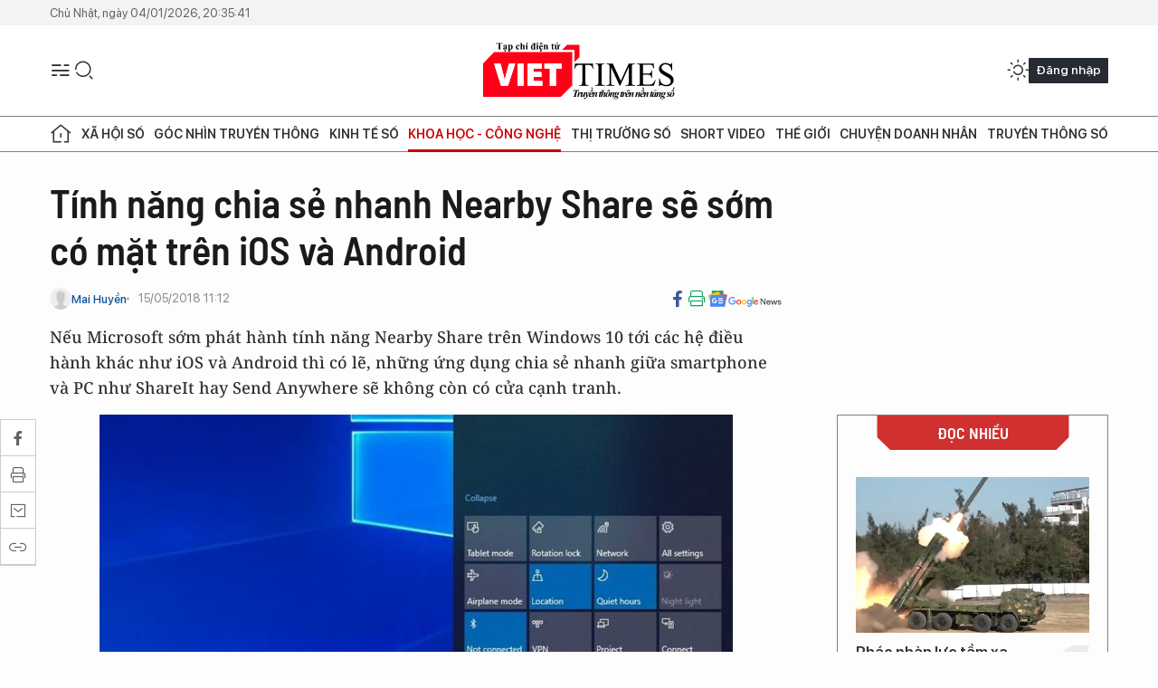

--- FILE ---
content_type: text/html;charset=utf-8
request_url: https://viettimes.vn/tinh-nang-chia-se-nhanh-nearby-share-se-som-co-mat-tren-ios-va-android-post79363.html
body_size: 23541
content:
<!DOCTYPE html> <html lang="vi"> <head> <title>Tính năng chia sẻ nhanh Nearby Share sẽ sớm có mặt trên iOS và Android | TẠP CHÍ ĐIỆN TỬ VIETTIMES</title> <meta name="description" content="Nếu Microsoft sớm phát hành tính năng Nearby Share trên Windows 10 tới các hệ điều hành khác như iOS và Android thì có lẽ, những ứng dụng chia sẻ nhanh giữa smartphone và PC như ShareIt hay Send Anywhere sẽ không còn có cửa cạnh tranh."/> <meta name="keywords" content="Windows 10, Microsoft Edge, Microsoft, Windows 10 April 2018 Update, Send Anywhere, Tiếp chiến, Mai Huyền, Microsoft Store, Ứng dụng, ITunes, Google Android, Wi-fi, Phổ biến, Bluetooth, Tập tin, Apple, Ràng buộc, Cho phép, Google, Hiển thị, Di động, Nhà phát triển, Phiên bản mới, Hệ điều hành"/> <meta name="news_keywords" content="Windows 10, Microsoft Edge, Microsoft, Windows 10 April 2018 Update, Send Anywhere, Tiếp chiến, Mai Huyền, Microsoft Store, Ứng dụng, ITunes, Google Android, Wi-fi, Phổ biến, Bluetooth, Tập tin, Apple, Ràng buộc, Cho phép, Google, Hiển thị, Di động, Nhà phát triển, Phiên bản mới, Hệ điều hành"/> <meta http-equiv="Content-Type" content="text/html; charset=utf-8" /> <meta http-equiv="X-UA-Compatible" content="IE=edge"/> <meta http-equiv="refresh" content="1800" /> <meta name="revisit-after" content="1 days" /> <meta name="viewport" content="width=device-width, initial-scale=1"> <meta http-equiv="content-language" content="vi" /> <meta name="format-detection" content="telephone=no"/> <meta name="format-detection" content="address=no"/> <meta name="apple-mobile-web-app-capable" content="yes"> <meta name="apple-mobile-web-app-status-bar-style" content="black"> <meta name="apple-mobile-web-app-title" content="TẠP CHÍ ĐIỆN TỬ VIETTIMES"/> <meta name="referrer" content="no-referrer-when-downgrade"/> <link rel="shortcut icon" href="https://cdn.viettimes.vn/assets/web/styles/img/favicon.ico" type="image/x-icon" /> <link rel="preconnect" href="https://cdn.viettimes.vn"/> <link rel="dns-prefetch" href="https://cdn.viettimes.vn"/> <link rel="dns-prefetch" href="//www.google-analytics.com" /> <link rel="dns-prefetch" href="//www.googletagmanager.com" /> <link rel="dns-prefetch" href="//stc.za.zaloapp.com" /> <link rel="dns-prefetch" href="//fonts.googleapis.com" /> <script> var cmsConfig = { domainDesktop: 'https://viettimes.vn', domainMobile: 'https://viettimes.vn', domainApi: 'https://api.viettimes.vn', domainStatic: 'https://cdn.viettimes.vn', domainLog: 'https://log.viettimes.vn', googleAnalytics: 'G-9VXR93J6QG', siteId: 0, pageType: 1, objectId: 79363, adsZone: 93, allowAds: false, adsLazy: true, antiAdblock: true, }; var USER_AGENT=window.navigator&&(window.navigator.userAgent||window.navigator.vendor)||window.opera||"",IS_MOBILE=/Android|webOS|iPhone|iPod|BlackBerry|Windows Phone|IEMobile|Mobile Safari|Opera Mini/i.test(USER_AGENT),IS_REDIRECT=!1;function setCookie(e,o,i){var n=new Date,i=(n.setTime(n.getTime()+24*i*60*60*1e3),"expires="+n.toUTCString());document.cookie=e+"="+o+"; "+i+";path=/;"}function getCookie(e){var o=document.cookie.indexOf(e+"="),i=o+e.length+1;return!o&&e!==document.cookie.substring(0,e.length)||-1===o?null:(-1===(e=document.cookie.indexOf(";",i))&&(e=document.cookie.length),unescape(document.cookie.substring(i,e)))}; </script> <script> if(USER_AGENT && USER_AGENT.indexOf("facebot") <= 0 && USER_AGENT.indexOf("facebookexternalhit") <= 0) { var query = ''; var hash = ''; if (window.location.search) query = window.location.search; if (window.location.hash) hash = window.location.hash; var canonicalUrl = 'https://viettimes.vn/tinh-nang-chia-se-nhanh-nearby-share-se-som-co-mat-tren-ios-va-android-post79363.html' + query + hash ; var curUrl = decodeURIComponent(window.location.href); if(!location.port && canonicalUrl.startsWith("http") && curUrl != canonicalUrl){ window.location.replace(canonicalUrl); } } </script> <meta name="author" content="TẠP CHÍ ĐIỆN TỬ VIETTIMES" /> <meta name="copyright" content="Copyright © 2026 by TẠP CHÍ ĐIỆN TỬ VIETTIMES" /> <meta name="RATING" content="GENERAL" /> <meta name="GENERATOR" content="TẠP CHÍ ĐIỆN TỬ VIETTIMES" /> <meta content="TẠP CHÍ ĐIỆN TỬ VIETTIMES" itemprop="sourceOrganization" name="source"/> <meta content="news" itemprop="genre" name="medium"/> <meta name="robots" content="noarchive, max-image-preview:large, index, follow" /> <meta name="GOOGLEBOT" content="noarchive, max-image-preview:large, index, follow" /> <link rel="canonical" href="https://viettimes.vn/tinh-nang-chia-se-nhanh-nearby-share-se-som-co-mat-tren-ios-va-android-post79363.html" /> <meta property="og:site_name" content="TẠP CHÍ ĐIỆN TỬ VIETTIMES"/> <meta property="og:rich_attachment" content="true"/> <meta property="og:type" content="article"/> <meta property="og:url" content="https://viettimes.vn/tinh-nang-chia-se-nhanh-nearby-share-se-som-co-mat-tren-ios-va-android-post79363.html"/> <meta property="og:image" content="https://cdn.viettimes.vn/images/8f57e31090c6e6a8f88d6b852c8b04f7c5e394e0856d7c61713df3988ee2e7c6ebdfb71760fe8095b40c302458416983dc52582781f2a02c0337fc8e6f2150ab/423577_PWNE.jpg.webp"/> <meta property="og:image:width" content="1200"/> <meta property="og:image:height" content="630"/> <meta property="og:title" content="Tính năng chia sẻ nhanh Nearby Share sẽ sớm có mặt trên iOS và Android"/> <meta property="og:description" content="Nếu Microsoft sớm phát hành tính năng Nearby Share trên Windows 10 tới các hệ điều hành khác như iOS và Android thì có lẽ, những ứng dụng chia sẻ nhanh giữa smartphone và PC như ShareIt hay Send Anywhere sẽ không còn có cửa cạnh tranh."/> <meta name="twitter:card" value="summary"/> <meta name="twitter:url" content="https://viettimes.vn/tinh-nang-chia-se-nhanh-nearby-share-se-som-co-mat-tren-ios-va-android-post79363.html"/> <meta name="twitter:title" content="Tính năng chia sẻ nhanh Nearby Share sẽ sớm có mặt trên iOS và Android"/> <meta name="twitter:description" content="Nếu Microsoft sớm phát hành tính năng Nearby Share trên Windows 10 tới các hệ điều hành khác như iOS và Android thì có lẽ, những ứng dụng chia sẻ nhanh giữa smartphone và PC như ShareIt hay Send Anywhere sẽ không còn có cửa cạnh tranh."/> <meta name="twitter:image" content="https://cdn.viettimes.vn/images/8f57e31090c6e6a8f88d6b852c8b04f7c5e394e0856d7c61713df3988ee2e7c6ebdfb71760fe8095b40c302458416983dc52582781f2a02c0337fc8e6f2150ab/423577_PWNE.jpg.webp"/> <meta name="twitter:site" content="@TẠP CHÍ ĐIỆN TỬ VIETTIMES"/> <meta name="twitter:creator" content="@TẠP CHÍ ĐIỆN TỬ VIETTIMES"/> <meta property="article:publisher" content="https://web.facebook.com/viettimes.vn" /> <meta property="article:tag" content="Windows 10,Microsoft Edge,Microsoft,Windows 10 April 2018 Update,send anywhere,tiếp chiến,Mai Huyền,Microsoft Store,ứng dụng,itunes,Google Android,wifi,phổ biến,bluetooth,tập tin,Apple,Ràng Buộc,cho phép,Google,hiển thị,di động,nhà phát triển,Phiên bản mới,hệ điều hành"/> <meta property="article:section" content="Hạ tầng số,Công nghệ,Khoa học - Công nghệ ,Tin công nghệ" /> <meta property="article:published_time" content="2018-05-15T18:12:00+0700"/> <meta property="article:modified_time" content="2018-05-20T07:04:04+0700"/> <script type="application/ld+json"> { "@context": "http://schema.org", "@type": "Organization", "name": "TẠP CHÍ ĐIỆN TỬ VIETTIMES", "url": "https://viettimes.vn", "logo": "https://cdn.viettimes.vn/assets/web/styles/img/logo.png", "foundingDate": "2016", "founders": [ { "@type": "Person", "name": "Cơ quan của Hội Truyền thông số Việt Nam" } ], "address": [ { "@type": "PostalAddress", "streetAddress": "Hà Nội", "addressLocality": "Hà Nội City", "addressRegion": "Northeast", "postalCode": "100000", "addressCountry": "VNM" } ], "contactPoint": [ { "@type": "ContactPoint", "telephone": "+84-862-774-832", "contactType": "customer service" }, { "@type": "ContactPoint", "telephone": "+84-932-288-166", "contactType": "customer service" } ], "sameAs": [ "https://www.youtube.com/@TapchiVietTimes", "https://web.facebook.com/viettimes.vn/", "https://www.tiktok.com/@viettimes.vn?lang=vi-VN" ] } </script> <script type="application/ld+json"> { "@context" : "https://schema.org", "@type" : "WebSite", "name": "TẠP CHÍ ĐIỆN TỬ VIETTIMES", "url": "https://viettimes.vn", "alternateName" : "Tạp chí điện tử Viettimes, Cơ quan của Hội Truyền thông số Việt Nam", "potentialAction": { "@type": "SearchAction", "target": { "@type": "EntryPoint", "urlTemplate": "https:\/\/viettimes.vn/search/?q={search_term_string}" }, "query-input": "required name=search_term_string" } } </script> <script type="application/ld+json"> { "@context":"http://schema.org", "@type":"BreadcrumbList", "itemListElement":[ { "@type":"ListItem", "position":1, "item":{ "@id":"https://viettimes.vn/tin-ict/", "name":"Tin công nghệ" } } ] } </script> <script type="application/ld+json"> { "@context": "http://schema.org", "@type": "NewsArticle", "mainEntityOfPage":{ "@type":"WebPage", "@id":"https://viettimes.vn/tinh-nang-chia-se-nhanh-nearby-share-se-som-co-mat-tren-ios-va-android-post79363.html" }, "headline": "Tính năng chia sẻ nhanh Nearby Share sẽ sớm có mặt trên iOS và Android", "description": "Nếu Microsoft sớm phát hành tính năng Nearby Share trên Windows 10 tới các hệ điều hành khác như iOS và Android thì có lẽ, những ứng dụng chia sẻ nhanh giữa smartphone và PC như ShareIt hay Send Anywhere sẽ không còn có cửa cạnh tranh.", "image": { "@type": "ImageObject", "url": "https://cdn.viettimes.vn/images/8f57e31090c6e6a8f88d6b852c8b04f7c5e394e0856d7c61713df3988ee2e7c6ebdfb71760fe8095b40c302458416983dc52582781f2a02c0337fc8e6f2150ab/423577_PWNE.jpg.webp", "width" : 1200, "height" : 675 }, "datePublished": "2018-05-15T18:12:00+0700", "dateModified": "2018-05-20T07:04:04+0700", "author": { "@type": "Person", "name": "Mai Huyền" }, "publisher": { "@type": "Organization", "name": "TẠP CHÍ ĐIỆN TỬ VIETTIMES", "logo": { "@type": "ImageObject", "url": "https:\/\/cdn.viettimes.vn/assets/web/styles/img/logo.png" } } } </script> <link rel="preload" href="https://cdn.viettimes.vn/assets/web/styles/fonts/audio/icomoon.woff" as="font" type="font/woff" crossorigin=""> <link rel="preload" href="https://cdn.viettimes.vn/assets/web/styles/fonts/icomoon/icomoon-12-12-25.woff" as="font" type="font/woff" crossorigin=""> <link rel="preload" href="https://cdn.viettimes.vn/assets/web/styles/fonts/SFProDisplay/SFProDisplay-BlackItalic.woff2" as="font" type="font/woff2" crossorigin=""> <link rel="preload" href="https://cdn.viettimes.vn/assets/web/styles/fonts/SFProDisplay/SFProDisplay-Bold.woff2" as="font" type="font/woff2" crossorigin=""> <link rel="preload" href="https://cdn.viettimes.vn/assets/web/styles/fonts/SFProDisplay/SFProDisplay-Semibold.woff2" as="font" type="font/woff2" crossorigin=""> <link rel="preload" href="https://cdn.viettimes.vn/assets/web/styles/fonts/SFProDisplay/SFProDisplay-Medium.woff2" as="font" type="font/woff2" crossorigin=""> <link rel="preload" href="https://cdn.viettimes.vn/assets/web/styles/fonts/SFProDisplay/SFProDisplay-Regular.woff2" as="font" type="font/woff2" crossorigin=""> <link rel="preload" href="https://cdn.viettimes.vn/assets/web/styles/fonts/BSC/BarlowSemiCondensed-Bold.woff2" as="font" type="font/woff2" crossorigin=""> <link rel="preload" href="https://cdn.viettimes.vn/assets/web/styles/fonts/BSC/BarlowSemiCondensed-SemiBold.woff2" as="font" type="font/woff2" crossorigin=""> <link rel="preload" href="https://cdn.viettimes.vn/assets/web/styles/fonts/NotoSerif/NotoSerif-Bold.woff2" as="font" type="font/woff2" crossorigin=""> <link rel="preload" href="https://cdn.viettimes.vn/assets/web/styles/fonts/NotoSerif/NotoSerif-Medium.woff2" as="font" type="font/woff2" crossorigin=""> <link rel="preload" href="https://cdn.viettimes.vn/assets/web/styles/fonts/NotoSerif/NotoSerif-Regular.woff2" as="font" type="font/woff2" crossorigin=""> <link rel="preload" href="https://cdn.viettimes.vn/assets/web/styles/fonts/PoppinsZ/PoppinsZ-SemiBold.woff2" as="font" type="font/woff2" crossorigin=""> <link rel="preload" href="https://cdn.viettimes.vn/assets/web/styles/fonts/PoppinsZ/PoppinsZ-Medium.woff2" as="font" type="font/woff2" crossorigin=""> <link rel="preload" href="https://cdn.viettimes.vn/assets/web/styles/fonts/PoppinsZ/PoppinsZ-Regular.woff2" as="font" type="font/woff2" crossorigin=""> <link rel="preload" href="https://cdn.viettimes.vn/assets/web/styles/css/main.min-1.0.25.css" as="style"> <link rel="preload" href="https://cdn.viettimes.vn/assets/web/js/main.min-1.0.31.js" as="script"> <link rel="preload" href="https://cdn.viettimes.vn/assets/web/js/detail.min-1.0.12.js" as="script"> <link id="cms-style" rel="stylesheet" href="https://cdn.viettimes.vn/assets/web/styles/css/main.min-1.0.25.css"> <script type="text/javascript"> var _metaOgUrl = 'https://viettimes.vn/tinh-nang-chia-se-nhanh-nearby-share-se-som-co-mat-tren-ios-va-android-post79363.html'; var page_title = document.title; var tracked_url = window.location.pathname + window.location.search + window.location.hash; var cate_path = 'tin-ict'; if (cate_path.length > 0) { tracked_url = "/" + cate_path + tracked_url; } </script> <script async="" src="https://www.googletagmanager.com/gtag/js?id=G-9VXR93J6QG"></script> <script> if(!IS_REDIRECT){ window.dataLayer = window.dataLayer || []; function gtag(){dataLayer.push(arguments);} gtag('js', new Date()); gtag('config', 'G-9VXR93J6QG', {page_path: tracked_url}); } </script> </head> <body class="detail-normal"> <div id="sdaWeb_SdaMasthead" class="rennab banner-top" data-platform="1" data-position="Web_SdaMasthead" style="display:none"> </div> <header class="site-header"> <div class="top-header"> <time class="time" id="today"></time> </div> <div class="grid"> <div class="menu-search"> <i class="ic-menu"></i> <div class="search"> <i class="ic-search"></i> <div class="search-form"> <div class="advance-search"> <input type="text" class="txtsearch" placeholder="Nhập từ khóa cần tìm"> <select id="dlMode" class="select-mode"> <option value="4" selected="">Tìm theo tiêu đề</option> <option value="5">Bài viết</option> <option value="2">Tác giả</option> </select> </div> <button type="button" class="btn btn_search" aria-label="Tìm kiếm"> <i class="ic-search"></i>Tìm kiếm </button> </div> </div> </div> <a class="logo" href="https://viettimes.vn" title="TẠP CHÍ ĐIỆN TỬ VIETTIMES">TẠP CHÍ ĐIỆN TỬ VIETTIMES</a> <div class="hdr-action"> <a href="javascript:void(0);" class="notification" title="Nhận thông báo"> <i class="ic-notification"></i> </a> <a href="javascript:void(0);" class="dark-mode" title="Chế độ tối"> <i class="ic-sun"></i> <i class="ic-moon"></i> </a> <div class="wrap-user user-profile"></div> </div> </div> <ul class="menu"> <li class="main"> <a href="/" class="menu-heading" title="Trang chủ"><i class="ic-home"></i></a> </li> <li class="main" data-id="175"> <a class="menu-heading" href="https://viettimes.vn/xa-hoi-so/" title="Xã hội số">Xã hội số</a> <div class="cate-news loading" data-zone="175"></div> </li> <li class="main" data-id="115"> <a class="menu-heading" href="https://viettimes.vn/goc-nhin-truyen-thong/" title="Góc nhìn truyền thông">Góc nhìn truyền thông</a> <div class="cate-news loading" data-zone="115"></div> </li> <li class="main" data-id="3"> <a class="menu-heading" href="https://viettimes.vn/kinh-te-so/" title="Kinh tế số">Kinh tế số</a> <div class="cate-news loading" data-zone="3"></div> </li> <li class="main" data-id="109"> <a class="menu-heading active" href="https://viettimes.vn/khoa-hoc-cong-nghe/" title="Khoa học - Công nghệ ">Khoa học - Công nghệ </a> <div class="cate-news loading" data-zone="109"></div> </li> <li class="main" data-id="189"> <a class="menu-heading" href="https://viettimes.vn/thi-truong-so/" title="Thị trường số">Thị trường số</a> <div class="cate-news loading" data-zone="189"></div> </li> <li class="main" data-id="195"> <a class="menu-heading" href="https://viettimes.vn/short/" title="Short Video">Short Video</a> <div class="cate-news loading" data-zone="195"></div> </li> <li class="main" data-id="121"> <a class="menu-heading" href="https://viettimes.vn/the-gioi/" title="Thế giới">Thế giới</a> <div class="cate-news loading" data-zone="121"></div> </li> <li class="main" data-id="38"> <a class="menu-heading" href="https://viettimes.vn/doanh-nghiep-doanh-nhan/" title="Chuyện doanh nhân ">Chuyện doanh nhân </a> <div class="cate-news loading" data-zone="38"></div> </li> <li class="main" data-id="116"> <a class="menu-heading" href="https://viettimes.vn/vdca/" title="Truyền thông số">Truyền thông số</a> <div class="cate-news loading" data-zone="116"></div> </li> </ul> </header> <div class="big-menu-vertical"> <div class="hdr-action"> <i class="ic-close">close</i> <a href="#" class="notification"> <i class="ic-notification"></i> </a> <a href="#" class="dark-mode hidden"> <i class="ic-sun"></i> <i class="ic-moon"></i> </a> <a href="#" class="btn-modal" data-target="loginModal"> Đăng nhập </a> </div> <ul class="menu"> <li class="main"> <a href="/" class="menu-heading" title="Trang chủ"><i class="ic-home"></i>Trang chủ</a> </li> <li class="main"> <a class="menu-heading" href="https://viettimes.vn/xa-hoi-so/" title="Xã hội số">Xã hội số</a> <i class="ic-chevron-down"></i> <ul class="sub-menu"> <li class="main"> <a href="https://viettimes.vn/xa-hoi-su-kien/" title="Xã hội">Xã hội</a> </li> <li class="main"> <a href="https://viettimes.vn/phap-luat/" title="Pháp luật">Pháp luật</a> </li> <li class="main"> <a href="https://viettimes.vn/xa-hoi/y-te/" title="Y tế">Y tế</a> </li> </ul> </li> <li class="main"> <a class="menu-heading" href="https://viettimes.vn/goc-nhin-truyen-thong/" title="Góc nhìn truyền thông">Góc nhìn truyền thông</a> </li> <li class="main"> <a class="menu-heading" href="https://viettimes.vn/kinh-te-so/" title="Kinh tế số">Kinh tế số</a> <i class="ic-chevron-down"></i> <ul class="sub-menu"> <li class="main"> <a href="https://viettimes.vn/bat-dong-san/" title="Bất động sản">Bất động sản</a> </li> <li class="main"> <a href="https://viettimes.vn/kinh-te-du-lieu/du-lieu/" title="Dữ liệu">Dữ liệu</a> </li> <li class="main"> <a href="https://viettimes.vn/kinh-te-du-lieu/quan-tri/" title="Kinh Doanh">Kinh Doanh</a> </li> <li class="main"> <a href="https://viettimes.vn/chung-khoan/" title="Chứng khoán">Chứng khoán</a> </li> </ul> </li> <li class="main"> <a class="menu-heading active" href="https://viettimes.vn/khoa-hoc-cong-nghe/" title="Khoa học - Công nghệ ">Khoa học - Công nghệ </a> <i class="ic-chevron-down"></i> <ul class="sub-menu"> <li class="main"> <a href="https://viettimes.vn/ai/" title="AI">AI</a> </li> <li class="main"> <a href="https://viettimes.vn/cong-nghe/chuyen-doi-so/" title="Chuyển đổi số">Chuyển đổi số</a> </li> <li class="main"> <a href="https://viettimes.vn/ha-tang-so/" title="Hạ tầng số">Hạ tầng số</a> </li> </ul> </li> <li class="main"> <a class="menu-heading" href="https://viettimes.vn/thi-truong-so/" title="Thị trường số">Thị trường số</a> <i class="ic-chevron-down"></i> <ul class="sub-menu"> <li class="main"> <a href="https://viettimes.vn/oto-xe-may/" title="Xe">Xe</a> </li> <li class="main"> <a href="https://viettimes.vn/san-pham-dich-vu/" title="Sản phẩm dịch vụ">Sản phẩm dịch vụ</a> </li> <li class="main"> <a href="https://viettimes.vn/tu-van-tieu-dung/" title="Tư vấn tiêu dùng">Tư vấn tiêu dùng</a> </li> </ul> </li> <li class="main"> <a class="menu-heading" href="https://viettimes.vn/the-gioi/" title="Thế giới">Thế giới</a> <i class="ic-chevron-down"></i> <ul class="sub-menu"> <li class="main"> <a href="https://viettimes.vn/chuyen-la/" title="Chuyện lạ">Chuyện lạ</a> </li> <li class="main"> <a href="https://viettimes.vn/the-gioi/phan-tich/" title="Phân tích">Phân tích</a> </li> <li class="main"> <a href="https://viettimes.vn/cong-nghe-moi/" title="Công nghệ mới">Công nghệ mới</a> </li> </ul> </li> <li class="main"> <a class="menu-heading" href="https://viettimes.vn/doanh-nghiep-doanh-nhan/" title="Chuyện doanh nhân ">Chuyện doanh nhân </a> </li> <li class="main"> <a class="menu-heading" href="https://viettimes.vn/vdca/" title="Truyền thông số">Truyền thông số</a> </li> <li class="main"> <a class="menu-heading" href="https://viettimes.vn/multimedia/" title="Viettimes Media">Viettimes Media</a> <i class="ic-chevron-down"></i> <ul class="sub-menu"> <li class="main"> <a href="https://viettimes.vn/anh/" title="Ảnh">Ảnh</a> </li> <li class="main"> <a href="https://viettimes.vn/video/" title="Video">Video</a> </li> <li class="main"> <a href="https://viettimes.vn/short/" title="Short Video">Short Video</a> </li> <li class="main"> <a href="https://viettimes.vn/emagazine/" title="Emagazine">Emagazine</a> </li> <li class="main"> <a href="https://viettimes.vn/infographic/" title="Infographic">Infographic</a> </li> </ul> </li> </ul> </div> <div class="site-body"> <div class="container"> <div id="sdaWeb_SdaTop" class="rennab " data-platform="1" data-position="Web_SdaTop" style="display:none"> </div> <div class="col"> <div class="main-col"> <div class="article"> <div class="article__header"> <h1 class="article__title cms-title "> Tính năng chia sẻ nhanh Nearby Share sẽ sớm có mặt trên iOS và Android </h1> <div class="article__meta"> <div class="wrap-meta"> <div class="author"> <div class="wrap-avatar"> <img src="https://cdn.viettimes.vn/assets/web/styles/img/no-ava.png" alt="Mai Huyền"> </div> <div class="author-info"> <a class="name" href="#" title="Mai Huyền">Mai Huyền</a> </div> </div> <time class="time" datetime="2018-05-15T18:12:00+0700" data-time="1526382720" data-friendly="false">15/05/2018 18:12</time> <meta class="cms-date" itemprop="datePublished" content="2018-05-15T18:12:00+0700"> </div> <div class="social article__social"> <a href="javascript:void(0);" class="item" data-href="https://viettimes.vn/tinh-nang-chia-se-nhanh-nearby-share-se-som-co-mat-tren-ios-va-android-post79363.html" data-rel="facebook" title="Facebook"> <i class="ic-facebook"></i> </a> <a href="javascript:void(0);" class="sendprint" title="In bài viết"><i class="ic-print"></i></a> <a href="https://news.google.com/publications/CAAiEE6ezvPKAM1ok3I5MxAd5DYqFAgKIhBOns7zygDNaJNyOTMQHeQ2?hl=vi" target="_blank" title="Google News"> <i class="ic-gg-news"> </i> </a> </div> </div> <div class="article__sapo cms-desc"> Nếu Microsoft sớm phát hành tính năng Nearby Share trên Windows 10 tới các hệ điều hành khác như iOS và Android thì có lẽ, những ứng dụng chia sẻ nhanh giữa smartphone và PC như ShareIt hay Send Anywhere sẽ không còn có cửa cạnh tranh. </div> <div id="sdaWeb_SdaArticleAfterSapo" class="rennab " data-platform="1" data-position="Web_SdaArticleAfterSapo" style="display:none"> </div> </div> <div class="article__social features"> <a href="javascript:void(0);" class="item fb" data-href="https://viettimes.vn/tinh-nang-chia-se-nhanh-nearby-share-se-som-co-mat-tren-ios-va-android-post79363.html" data-rel="facebook" title="Facebook"> <i class="ic-facebook"></i> </a> <a href="javascript:void(0);" class="print sendprint" title="In bài viết"><i class="ic-print"></i></a> <a href="javascript:void(0);" class="mail sendmail" data-href="https://viettimes.vn/tinh-nang-chia-se-nhanh-nearby-share-se-som-co-mat-tren-ios-va-android-post79363.html" data-rel="Gửi mail"> <i class="ic-mail"></i> </a> <a href="javascript:void(0);" class="item link" data-href="https://viettimes.vn/tinh-nang-chia-se-nhanh-nearby-share-se-som-co-mat-tren-ios-va-android-post79363.html" data-rel="copy"> <i class="ic-link"></i> </a> <a href="javascript:void(0);" onclick="ME.sendBookmark(this,79363);" class="bookmark btnBookmark hidden" title="Lưu tin" data-type="1" data-id="79363"> <i class="ic-bookmark"></i>Lưu tin </a> </div> <div class="article__body zce-content-body cms-body" itemprop="articleBody"> <figure class="picture"> <img src="[data-uri]" class="lazyload cms-photo" data-large-src="https://cdn.viettimes.vn/images/d2d8ecceb7f9fb92fdc6d38a7b8876b1ae7f553f379529233f359ab44a2f3579433d1840193d2a5a170d23c6157e6ed5dced13802b2ea3f99fc26a18450b2c38/119499_GZAF.jpg" data-src="https://cdn.viettimes.vn/images/cc114ff9a57bdedf14958f81e0c83909ead96afcd2726f3e5f55020526168ee6a52d4122ebe70ad07f4812c99e3e5ced/119499_GZAF.jpg">
</figure>
<p class="body-text">Trong phiên bản cập nhật Windows 10 April 2018 Update mới nhất, Microsoft đã mang tới tính năng Nearby Share cho phép người dùng có thể gửi và nhận nội dung với bất cứ ai khi họ ở gần thông qua kết nối Bluetooth và Wi-Fi.</p>
<p class="body-text">Để nối tiếp chiến lược đơn giản hóa kết nối giữa các thiết bị, Microsoft đang tích cực phát triển tính năng Nearby Share và sẽ sớm hỗ trợ hai nền tảng di động phổ biến là iOS và Android.</p>
<figure class="picture"> <img src="[data-uri]" class="lazyload cms-photo" data-large-src="https://cdn.viettimes.vn/images/d2d8ecceb7f9fb92fdc6d38a7b8876b1ae7f553f379529233f359ab44a2f35794366b929afebfab3522d6052138816a4dced13802b2ea3f99fc26a18450b2c38/229952_NOSV.jpg" data-src="https://cdn.viettimes.vn/images/cc114ff9a57bdedf14958f81e0c83909ead96afcd2726f3e5f55020526168ee6a8cc699fd3a46262e9d891f3d255e9e8/229952_NOSV.jpg">
</figure>
<p class="body-text">Tại hội nghị dành cho các nhà phát triển Build 2018 mới đây, Microsoft đã xác nhận sẽ sớm tung ra tính năng Nearby Share trên iOS và Android trong thời gian tới. Thông qua tính năng này, người dùng hai nền tảng iOS và Android có thể gửi file và liên kết tới máy tính Windows 10 một cách dễ dàng.</p>
<figure class="picture"> <img src="[data-uri]" class="lazyload cms-photo" data-large-src="https://cdn.viettimes.vn/images/d2d8ecceb7f9fb92fdc6d38a7b8876b1ae7f553f379529233f359ab44a2f3579fa228e4e51f1491318c6907e85e10b47dced13802b2ea3f99fc26a18450b2c38/369365_PDFS.jpg" data-src="https://cdn.viettimes.vn/images/cc114ff9a57bdedf14958f81e0c83909ead96afcd2726f3e5f55020526168ee667f5c1575e815cc12e955bb8f6cedf06/369365_PDFS.jpg">
</figure>
<p class="body-text"><em>Khi phát hiện có kết nối gần nhất, màn hình máy tính sẽ hiển thị một thông báo cấp kết nối ở ngay góc dưới màn hình</em></p>
<p class="body-text">Mặc dù vậy chưa rõ Apple hay Google sẽ hợp tác với Microsoft như thế nào để triển khai tính năng Nearby Share. Apple được biết đến là một công ty đưa ra rất nhiều ràng buộc và hạn chế với nền tảng hệ điều hành. Do đó, Apple nhiều khả năng sẽ chọn cách tích hợp tính năng Nearby Share vào trong ứng dụng Microsoft Edge.</p>
<p class="body-text">Tuy nhiên, Apple được cho đang phát triển phiên bản mới của ứng dụng quản lý Files, tích hợp sẵn trên iOS. Đây cũng có thể là một cách khác giúp Apple tích hợp Nearby Share lên iOS và hỗ trợ iPhone kết nối nhanh với Windows 10.</p>
<p class="body-text">Hiện tại chưa rõ khi nào Microsoft sẽ tung ra Nearby Share trên iOS và Android nhưng có vẻ, Microsoft đang rất nóng lòng đưa tính năng tiện lợi này lên hai nền tảng di động phổ biến nhất hiện nay càng sớm càng tốt.</p>
<p class="body-text">Mới đây, công ty tiết lộ đang làm việc với Apple để sớm đưa công cụ nhắn tin iMessage lên Windows 10 trong tương lai. Cách đây không lâu, Apple cũng đã chính thức phát hành dịch vụ iTunes trên cửa hàng Microsoft Store.</p>
<p class="body-text"><strong>Theo Báo Diễn đàn đầu tư</strong></p>
<div> http://vnreview.vn/tin-tuc-san-pham-moi/-/view_content/content/2490087/tinh-nang-chia-se-nhanh-nearby-share-se-som-co-mat-tren-ios-va-android
</div> <div class="article__source"> <div class="source"> <span class="name">VnReview</span> </div> </div> <div id="sdaWeb_SdaArticleAfterBody" class="rennab " data-platform="1" data-position="Web_SdaArticleAfterBody" style="display:none"> </div> <div class="article__tag"> <h3 class="box-heading"> <span class="title">Từ khóa: </span> </h3> <div class="box-content"> <a href="https://viettimes.vn/tu-khoa/windows-10-tag4459.html" title="Windows 10">#Windows 10</a> <a href="https://viettimes.vn/tu-khoa/microsoft-edge-tag11113.html" title="Microsoft Edge">#Microsoft Edge</a> <a href="https://viettimes.vn/tu-khoa/microsoft-tag943.html" title="Microsoft">#Microsoft</a> <a href="https://viettimes.vn/tu-khoa/windows-10-april-2018-update-tag64276.html" title="Windows 10 April 2018 Update">#Windows 10 April 2018 Update</a> <a href="https://viettimes.vn/tu-khoa/send-anywhere-tag38716.html" title="send anywhere">#send anywhere</a> <a href="https://viettimes.vn/tu-khoa/tiep-chien-tag50634.html" title="tiếp chiến">#tiếp chiến</a> <a href="https://viettimes.vn/tu-khoa/mai-huyen-tag47279.html" title="Mai Huyền">#Mai Huyền</a> <a href="https://viettimes.vn/tu-khoa/microsoft-store-tag43979.html" title="Microsoft Store">#Microsoft Store</a> <a href="https://viettimes.vn/tu-khoa/ung-dung-tag88.html" title="ứng dụng">#ứng dụng</a> <a href="https://viettimes.vn/tu-khoa/itunes-tag18204.html" title="itunes">#itunes</a> <a href="https://viettimes.vn/tu-khoa/google-android-tag67.html" title="Google Android">#Google Android</a> <a href="https://viettimes.vn/tu-khoa/wifi-tag9943.html" title="wifi">#wifi</a> <a href="https://viettimes.vn/tu-khoa/pho-bien-tag39505.html" title="phổ biến">#phổ biến</a> <a href="https://viettimes.vn/tu-khoa/bluetooth-tag19669.html" title="bluetooth">#bluetooth</a> <a href="https://viettimes.vn/tu-khoa/tap-tin-tag92.html" title="tập tin">#tập tin</a> <a href="https://viettimes.vn/tu-khoa/apple-tag55.html" title="Apple">#Apple</a> <a href="https://viettimes.vn/tu-khoa/rang-buoc-tag54002.html" title="Ràng Buộc">#Ràng Buộc</a> <a href="https://viettimes.vn/tu-khoa/cho-phep-tag91.html" title="cho phép">#cho phép</a> <a href="https://viettimes.vn/tu-khoa/google-tag227.html" title="Google">#Google</a> <a href="https://viettimes.vn/tu-khoa/hien-thi-tag230.html" title="hiển thị">#hiển thị</a> <a href="https://viettimes.vn/tu-khoa/di-dong-tag99.html" title="di động">#di động</a> <a href="https://viettimes.vn/tu-khoa/nha-phat-trien-tag119.html" title="nhà phát triển">#nhà phát triển</a> <a href="https://viettimes.vn/tu-khoa/phien-ban-moi-tag12030.html" title="Phiên bản mới">#Phiên bản mới</a> <a href="https://viettimes.vn/tu-khoa/he-dieu-hanh-tag1350.html" title="hệ điều hành">#hệ điều hành</a> </div> </div> <div id="sdaWeb_SdaArticleAfterTag" class="rennab " data-platform="1" data-position="Web_SdaArticleAfterTag" style="display:none"> </div> <div class="article__meta"> <div class="fb-like" data-href="https://viettimes.vn/tinh-nang-chia-se-nhanh-nearby-share-se-som-co-mat-tren-ios-va-android-post79363.html" data-width="" data-layout="button_count" data-action="like" data-size="small" data-share="true"></div> <a href="javascript:void(0);" onclick="ME.sendBookmark(this,79363);" class="bookmark btnBookmark hidden" title="Lưu tin" data-type="1" data-id="79363"> <i class="ic-bookmark"></i>Lưu tin </a> </div> <div class="wrap-comment" id="comment79363" data-id="79363" data-type="20"></div> <div id="sdaWeb_SdaArticleAfterComment" class="rennab " data-platform="1" data-position="Web_SdaArticleAfterComment" style="display:none"> </div> </div> </div> </div> <div class="sub-col"> <div id="sidebar-top-1"> <div class="hot-news"> <h3 class="box-heading"> <span class="title">Đọc nhiều</span> </h3> <div class="box-content" data-source="mostread-news"> <article class="story"> <figure class="story__thumb"> <a class="cms-link" href="https://viettimes.vn/phao-phan-luc-tam-xa-nhat-the-gioi-xuat-hien-trong-cuoc-tap-tran-cua-trung-quoc-o-eo-bien-dai-loan-post193188.html" title="Pháo phản lực tầm xa nhất thế giới xuất hiện trong cuộc tập trận của Trung Quốc ở eo biển Đài Loan"> <img class="lazyload" src="[data-uri]" data-src="https://cdn.viettimes.vn/images/[base64]/phao-phan-luc-tam-xa-nhat-the-gioi-xuat-hien-trong-cuoc-tap-tran-cua-trung-quoc-o-eo-bien-dai-loan.jpg.webp" alt="Hệ thống pháo phản lực PCL-191 của Trung Quốc trong cuộc tập trận &#34;Sứ mệnh Công lý 2025&#34;. Ảnh: MW."> <noscript><img src="https://cdn.viettimes.vn/images/[base64]/phao-phan-luc-tam-xa-nhat-the-gioi-xuat-hien-trong-cuoc-tap-tran-cua-trung-quoc-o-eo-bien-dai-loan.jpg.webp" alt="Hệ thống pháo phản lực PCL-191 của Trung Quốc trong cuộc tập trận &#34;Sứ mệnh Công lý 2025&#34;. Ảnh: MW." class="image-fallback"></noscript> </a> </figure> <h2 class="story__heading" data-tracking="193188"> <a class="cms-link " href="https://viettimes.vn/phao-phan-luc-tam-xa-nhat-the-gioi-xuat-hien-trong-cuoc-tap-tran-cua-trung-quoc-o-eo-bien-dai-loan-post193188.html" title="Pháo phản lực tầm xa nhất thế giới xuất hiện trong cuộc tập trận của Trung Quốc ở eo biển Đài Loan"> Pháo phản lực tầm xa nhất thế giới xuất hiện trong cuộc tập trận của Trung Quốc ở eo biển Đài Loan </a> </h2> </article> <article class="story"> <figure class="story__thumb"> <a class="cms-link" href="https://viettimes.vn/vi-sao-nhieu-nguoi-chuyen-sang-dung-viber-telegram-thay-vi-zalo-post193117.html" title="Vì sao nhiều người chuyển sang dùng Viber, Telegram thay vì Zalo?"> <img class="lazyload" src="[data-uri]" data-src="https://cdn.viettimes.vn/images/285b96eba2bb3dcf76915d226943995a07fef288742f31bb5de96ea33253a50602a421d8d601d6c00c51266062d9ace225741fce674319b54d57c4b639d9dbf7/1766997639995.jpg.webp" data-srcset="https://cdn.viettimes.vn/images/285b96eba2bb3dcf76915d226943995a07fef288742f31bb5de96ea33253a50602a421d8d601d6c00c51266062d9ace225741fce674319b54d57c4b639d9dbf7/1766997639995.jpg.webp 1x, https://cdn.viettimes.vn/images/ed48cbcf6d853bdbdd4d9de2f538f7a607fef288742f31bb5de96ea33253a50602a421d8d601d6c00c51266062d9ace225741fce674319b54d57c4b639d9dbf7/1766997639995.jpg.webp 2x" alt="Cũng hướng đến các cộng đồng như Zalo nhưng Telegram tiềm ẩn rủi ro khi dễ dàng bị người lạ thêm vào các nhóm chat không mong muốn. Ảnh: pcmag."> <noscript><img src="https://cdn.viettimes.vn/images/285b96eba2bb3dcf76915d226943995a07fef288742f31bb5de96ea33253a50602a421d8d601d6c00c51266062d9ace225741fce674319b54d57c4b639d9dbf7/1766997639995.jpg.webp" srcset="https://cdn.viettimes.vn/images/285b96eba2bb3dcf76915d226943995a07fef288742f31bb5de96ea33253a50602a421d8d601d6c00c51266062d9ace225741fce674319b54d57c4b639d9dbf7/1766997639995.jpg.webp 1x, https://cdn.viettimes.vn/images/ed48cbcf6d853bdbdd4d9de2f538f7a607fef288742f31bb5de96ea33253a50602a421d8d601d6c00c51266062d9ace225741fce674319b54d57c4b639d9dbf7/1766997639995.jpg.webp 2x" alt="Cũng hướng đến các cộng đồng như Zalo nhưng Telegram tiềm ẩn rủi ro khi dễ dàng bị người lạ thêm vào các nhóm chat không mong muốn. Ảnh: pcmag." class="image-fallback"></noscript> </a> </figure> <h2 class="story__heading" data-tracking="193117"> <a class="cms-link " href="https://viettimes.vn/vi-sao-nhieu-nguoi-chuyen-sang-dung-viber-telegram-thay-vi-zalo-post193117.html" title="Vì sao nhiều người chuyển sang dùng Viber, Telegram thay vì Zalo?"> Vì sao nhiều người chuyển sang dùng Viber, Telegram thay vì Zalo? </a> </h2> </article> <article class="story"> <figure class="story__thumb"> <a class="cms-link" href="https://viettimes.vn/vanh-dai-35-sap-hoan-thanh-gia-bat-dong-san-tang-manh-post193204.html" title="Vành đai 3.5 sắp hoàn thành, giá bất động sản tăng mạnh"> <img class="lazyload" src="[data-uri]" data-src="https://cdn.viettimes.vn/images/285b96eba2bb3dcf76915d226943995a8b840381e85c9df8621020a3ede6fa3d6376109a442701e32d808fef040243f6/vt-vd8.jpg.webp" alt="Vành đai 3.5 sắp hoàn thành, giá bất động sản tăng mạnh"> <noscript><img src="https://cdn.viettimes.vn/images/285b96eba2bb3dcf76915d226943995a8b840381e85c9df8621020a3ede6fa3d6376109a442701e32d808fef040243f6/vt-vd8.jpg.webp" alt="Vành đai 3.5 sắp hoàn thành, giá bất động sản tăng mạnh" class="image-fallback"></noscript> </a> <i class="ic-type-photo"></i> </figure> <h2 class="story__heading" data-tracking="193204"> <a class="cms-link " href="https://viettimes.vn/vanh-dai-35-sap-hoan-thanh-gia-bat-dong-san-tang-manh-post193204.html" title="Vành đai 3.5 sắp hoàn thành, giá bất động sản tăng mạnh"> Vành đai 3.5 sắp hoàn thành, giá bất động sản tăng mạnh </a> </h2> </article> <article class="story"> <figure class="story__thumb"> <a class="cms-link" href="https://viettimes.vn/j-36-van-dieu-tuong-lai-chien-tranh-tren-khong-cua-trung-quoc-bat-dau-tu-ten-goi-moi-post193255.html" title="J-36 &#34;Văn Diêu&#34;: Tương lai chiến tranh trên không của Trung Quốc bắt đầu từ tên gọi mới"> <img class="lazyload" src="[data-uri]" data-src="https://cdn.viettimes.vn/images/570aee538ac1a0b747239f216882c8f83b23756a8d659cd91d02c8c35cedaee2b2bd78e3bded50d0f77ff187fb999023/j-36c.png.webp" data-srcset="https://cdn.viettimes.vn/images/570aee538ac1a0b747239f216882c8f83b23756a8d659cd91d02c8c35cedaee2b2bd78e3bded50d0f77ff187fb999023/j-36c.png.webp 1x, https://cdn.viettimes.vn/images/56d773a936084f76f78773af459138673b23756a8d659cd91d02c8c35cedaee2b2bd78e3bded50d0f77ff187fb999023/j-36c.png.webp 2x" alt="Tiêm kích thế hệ thứ sáu J-36 đã có tên gọi &#34;Văn Diêu&#34; mang tính biểu tượng cao. Trong ảnh: J-36 mở nắp khoang vũ khí trong thân. Ảnh: QQnews."> <noscript><img src="https://cdn.viettimes.vn/images/570aee538ac1a0b747239f216882c8f83b23756a8d659cd91d02c8c35cedaee2b2bd78e3bded50d0f77ff187fb999023/j-36c.png.webp" srcset="https://cdn.viettimes.vn/images/570aee538ac1a0b747239f216882c8f83b23756a8d659cd91d02c8c35cedaee2b2bd78e3bded50d0f77ff187fb999023/j-36c.png.webp 1x, https://cdn.viettimes.vn/images/56d773a936084f76f78773af459138673b23756a8d659cd91d02c8c35cedaee2b2bd78e3bded50d0f77ff187fb999023/j-36c.png.webp 2x" alt="Tiêm kích thế hệ thứ sáu J-36 đã có tên gọi &#34;Văn Diêu&#34; mang tính biểu tượng cao. Trong ảnh: J-36 mở nắp khoang vũ khí trong thân. Ảnh: QQnews." class="image-fallback"></noscript> </a> </figure> <h2 class="story__heading" data-tracking="193255"> <a class="cms-link " href="https://viettimes.vn/j-36-van-dieu-tuong-lai-chien-tranh-tren-khong-cua-trung-quoc-bat-dau-tu-ten-goi-moi-post193255.html" title="J-36 &#34;Văn Diêu&#34;: Tương lai chiến tranh trên không của Trung Quốc bắt đầu từ tên gọi mới"> J-36 "Văn Diêu": Tương lai chiến tranh trên không của Trung Quốc bắt đầu từ tên gọi mới </a> </h2> </article> <article class="story"> <figure class="story__thumb"> <a class="cms-link" href="https://viettimes.vn/dien-bien-bat-ngo-ve-zalo-sau-bao-xoa-app-va-danh-gia-1-sao-post193245.html" title="Diễn biến bất ngờ về Zalo sau &#34;bão&#34; xóa app và đánh giá 1 sao"> <img class="lazyload" src="[data-uri]" data-src="https://cdn.viettimes.vn/images/[base64]/vt-dien-bien-la-cua-zalo-sau-khi-hung-bao-xoa-app-anh-thumb.jpg.webp" data-srcset="https://cdn.viettimes.vn/images/[base64]/vt-dien-bien-la-cua-zalo-sau-khi-hung-bao-xoa-app-anh-thumb.jpg.webp 1x, https://cdn.viettimes.vn/images/[base64]/vt-dien-bien-la-cua-zalo-sau-khi-hung-bao-xoa-app-anh-thumb.jpg.webp 2x" alt="Diễn biến bất ngờ về Zalo sau &#34;bão&#34; xóa app và đánh giá 1 sao"> <noscript><img src="https://cdn.viettimes.vn/images/[base64]/vt-dien-bien-la-cua-zalo-sau-khi-hung-bao-xoa-app-anh-thumb.jpg.webp" srcset="https://cdn.viettimes.vn/images/[base64]/vt-dien-bien-la-cua-zalo-sau-khi-hung-bao-xoa-app-anh-thumb.jpg.webp 1x, https://cdn.viettimes.vn/images/[base64]/vt-dien-bien-la-cua-zalo-sau-khi-hung-bao-xoa-app-anh-thumb.jpg.webp 2x" alt="Diễn biến bất ngờ về Zalo sau &#34;bão&#34; xóa app và đánh giá 1 sao" class="image-fallback"></noscript> </a> </figure> <h2 class="story__heading" data-tracking="193245"> <a class="cms-link " href="https://viettimes.vn/dien-bien-bat-ngo-ve-zalo-sau-bao-xoa-app-va-danh-gia-1-sao-post193245.html" title="Diễn biến bất ngờ về Zalo sau &#34;bão&#34; xóa app và đánh giá 1 sao"> Diễn biến bất ngờ về Zalo sau "bão" xóa app và đánh giá 1 sao </a> </h2> </article> </div> </div> <div id="sdaWeb_SdaRightHot1" class="rennab " data-platform="1" data-position="Web_SdaRightHot1" style="display:none"> </div> <div id="sdaWeb_SdaRightHot2" class="rennab " data-platform="1" data-position="Web_SdaRightHot2" style="display:none"> </div> <div class="new-news fyi-position"> <h3 class="box-heading"> <span class="title">Tin mới</span> </h3> <div class="box-content" data-source="latest-news"> <article class="story"> <figure class="story__thumb"> <a class="cms-link" href="https://viettimes.vn/lieu-apple-co-bo-lo-thi-truong-dien-thoai-gap-post166636.html" title="Liệu Apple có bỏ lỡ thị trường điện thoại gập?"> <img class="lazyload" src="[data-uri]" data-src="https://cdn.viettimes.vn/images/c692e9867c7f5232850ba79dde983fd2811b82565a58c5e1ec69e4c7c9364b2f658a4d5354ff8fd693579a1d2a80fdec62bf88479f35cf1d12bf4ecb29f3a91c/capture-9477.png.webp" alt="Ảnh: Google"> <noscript><img src="https://cdn.viettimes.vn/images/c692e9867c7f5232850ba79dde983fd2811b82565a58c5e1ec69e4c7c9364b2f658a4d5354ff8fd693579a1d2a80fdec62bf88479f35cf1d12bf4ecb29f3a91c/capture-9477.png.webp" alt="Ảnh: Google" class="image-fallback"></noscript> </a> </figure> <h2 class="story__heading" data-tracking="166636"> <a class="cms-link " href="https://viettimes.vn/lieu-apple-co-bo-lo-thi-truong-dien-thoai-gap-post166636.html" title="Liệu Apple có bỏ lỡ thị trường điện thoại gập?"> Liệu Apple có bỏ lỡ thị trường điện thoại gập? </a> </h2> </article> <article class="story"> <figure class="story__thumb"> <a class="cms-link" href="https://viettimes.vn/google-ra-mat-may-tinh-bang-pixel-di-kem-voi-dock-sac-khong-day-doc-dao-post166625.html" title="Google ra mắt máy tính bảng Pixel đi kèm với dock sạc không dây độc đáo"> <img class="lazyload" src="[data-uri]" data-src="https://cdn.viettimes.vn/images/c692e9867c7f5232850ba79dde983fd2e928a239de3be293a064cbf09b0e280a29850f66abeb46d0bf052dc04fcc18473538f505a51465149afc001892197df322b810ffe4f6cf53bfc7069ffdde2613/pixel-tablet-1-2304.png.webp" alt="Google ra mắt máy tính bảng Pixel đi kèm với dock sạc không dây độc đáo (Ảnh: Gizmochina)"> <noscript><img src="https://cdn.viettimes.vn/images/c692e9867c7f5232850ba79dde983fd2e928a239de3be293a064cbf09b0e280a29850f66abeb46d0bf052dc04fcc18473538f505a51465149afc001892197df322b810ffe4f6cf53bfc7069ffdde2613/pixel-tablet-1-2304.png.webp" alt="Google ra mắt máy tính bảng Pixel đi kèm với dock sạc không dây độc đáo (Ảnh: Gizmochina)" class="image-fallback"></noscript> </a> </figure> <h2 class="story__heading" data-tracking="166625"> <a class="cms-link " href="https://viettimes.vn/google-ra-mat-may-tinh-bang-pixel-di-kem-voi-dock-sac-khong-day-doc-dao-post166625.html" title="Google ra mắt máy tính bảng Pixel đi kèm với dock sạc không dây độc đáo"> Google ra mắt máy tính bảng Pixel đi kèm với dock sạc không dây độc đáo </a> </h2> </article> <article class="story"> <figure class="story__thumb"> <a class="cms-link" href="https://viettimes.vn/google-pixel-fold-ra-mat-voi-thiet-ke-nho-gon-chip-tensor-g2-post166624.html" title="Google Pixel Fold ra mắt với thiết kế nhỏ gọn, chip Tensor G2"> <img class="lazyload" src="[data-uri]" data-src="https://cdn.viettimes.vn/images/c692e9867c7f5232850ba79dde983fd2e928a239de3be293a064cbf09b0e280a2e3714f7ee00937a9e9f09bd582cf471614995af9ec62470e9385e532fefdda2badbb11974c9e4f81d729a0b6828506a/pixel-fold-1-5440.png.webp" alt="Google Pixel Fold ra mắt với thiết kế nhỏ gọn, chip Tensor G2 (Ảnh: Gizmochina)"> <noscript><img src="https://cdn.viettimes.vn/images/c692e9867c7f5232850ba79dde983fd2e928a239de3be293a064cbf09b0e280a2e3714f7ee00937a9e9f09bd582cf471614995af9ec62470e9385e532fefdda2badbb11974c9e4f81d729a0b6828506a/pixel-fold-1-5440.png.webp" alt="Google Pixel Fold ra mắt với thiết kế nhỏ gọn, chip Tensor G2 (Ảnh: Gizmochina)" class="image-fallback"></noscript> </a> </figure> <h2 class="story__heading" data-tracking="166624"> <a class="cms-link " href="https://viettimes.vn/google-pixel-fold-ra-mat-voi-thiet-ke-nho-gon-chip-tensor-g2-post166624.html" title="Google Pixel Fold ra mắt với thiết kế nhỏ gọn, chip Tensor G2"> Google Pixel Fold ra mắt với thiết kế nhỏ gọn, chip Tensor G2 </a> </h2> </article> <article class="story"> <figure class="story__thumb"> <a class="cms-link" href="https://viettimes.vn/lenh-trung-phat-chip-cua-hoa-ky-khien-cac-doanh-nghiep-trung-quoc-tim-den-cac-ky-thuat-sang-tao-post166573.html" title="Lệnh trừng phạt chip của Hoa Kỳ khiến các doanh nghiệp Trung Quốc tìm đến các kỹ thuật sáng tạo"> <img class="lazyload" src="[data-uri]" data-src="https://cdn.viettimes.vn/images/c692e9867c7f5232850ba79dde983fd2811b82565a58c5e1ec69e4c7c9364b2fb56ab1cd2258c7e939dae659e4cf2cca42de38c48408e7cdb7ff2f6e1b6a4dd6/capture-3946.png.webp" alt="Ảnh: Yahoo"> <noscript><img src="https://cdn.viettimes.vn/images/c692e9867c7f5232850ba79dde983fd2811b82565a58c5e1ec69e4c7c9364b2fb56ab1cd2258c7e939dae659e4cf2cca42de38c48408e7cdb7ff2f6e1b6a4dd6/capture-3946.png.webp" alt="Ảnh: Yahoo" class="image-fallback"></noscript> </a> </figure> <h2 class="story__heading" data-tracking="166573"> <a class="cms-link " href="https://viettimes.vn/lenh-trung-phat-chip-cua-hoa-ky-khien-cac-doanh-nghiep-trung-quoc-tim-den-cac-ky-thuat-sang-tao-post166573.html" title="Lệnh trừng phạt chip của Hoa Kỳ khiến các doanh nghiệp Trung Quốc tìm đến các kỹ thuật sáng tạo"> Lệnh trừng phạt chip của Hoa Kỳ khiến các doanh nghiệp Trung Quốc tìm đến các kỹ thuật sáng tạo </a> </h2> </article> <article class="story"> <figure class="story__thumb"> <a class="cms-link" href="https://viettimes.vn/an-do-thuc-hien-ke-hoach-tro-thanh-trung-tam-cung-cap-linh-kien-ban-dan-hang-dau-the-gioi-post166639.html" title="Ấn Độ thực hiện kế hoạch trở thành trung tâm cung cấp linh kiện bán dẫn hàng đầu thế giới"> <img class="lazyload" src="[data-uri]" data-src="https://cdn.viettimes.vn/images/c692e9867c7f5232850ba79dde983fd2eea726d3dfda30b6e21a95b170eb8decf4f61c3f64a817d2c3814111d1a89b5efeb9e6032330fb3d3c84bad95c2b4d95/andochip01-222.jpg.webp" alt="Sản xuất bảng mạch tại Ấn Độ. Ảnh Tech Wire Asia"> <noscript><img src="https://cdn.viettimes.vn/images/c692e9867c7f5232850ba79dde983fd2eea726d3dfda30b6e21a95b170eb8decf4f61c3f64a817d2c3814111d1a89b5efeb9e6032330fb3d3c84bad95c2b4d95/andochip01-222.jpg.webp" alt="Sản xuất bảng mạch tại Ấn Độ. Ảnh Tech Wire Asia" class="image-fallback"></noscript> </a> </figure> <h2 class="story__heading" data-tracking="166639"> <a class="cms-link " href="https://viettimes.vn/an-do-thuc-hien-ke-hoach-tro-thanh-trung-tam-cung-cap-linh-kien-ban-dan-hang-dau-the-gioi-post166639.html" title="Ấn Độ thực hiện kế hoạch trở thành trung tâm cung cấp linh kiện bán dẫn hàng đầu thế giới"> Ấn Độ thực hiện kế hoạch trở thành trung tâm cung cấp linh kiện bán dẫn hàng đầu thế giới </a> </h2> </article> </div> </div> <div id="sdaWeb_SdaRightHot3" class="rennab " data-platform="1" data-position="Web_SdaRightHot3" style="display:none"> </div> <div id="sdaWeb_SdaRight1" class="rennab " data-platform="1" data-position="Web_SdaRight1" style="display:none"> </div> <div id="sdaWeb_SdaRight2" class="rennab " data-platform="1" data-position="Web_SdaRight2" style="display:none"> </div> <div id="sdaWeb_SdaRight3" class="rennab " data-platform="1" data-position="Web_SdaRight3" style="display:none"> </div> </div><div id="sidebar-sticky-1"> <div id="sdaWeb_SdaRight4" class="rennab " data-platform="1" data-position="Web_SdaRight4" style="display:none"> </div> </div> </div> </div> <div id="sdaWeb_SdaArticleBeforeRecommend" class="rennab " data-platform="1" data-position="Web_SdaArticleBeforeRecommend" style="display:none"> </div> <div class="box-attention"> <h3 class="box-heading"> <span class="title">Đừng bỏ lỡ</span> </h3> <div class="box-content content-list" data-source="article-topic-highlight"> <article class="story" data-id="193316"> <figure class="story__thumb"> <a class="cms-link" href="https://viettimes.vn/gian-diep-uav-tang-hinh-va-den-kho-toan-canh-vu-my-bat-giu-ong-maduro-post193316.html" title="Gián điệp, UAV tàng hình và đèn khò: Toàn cảnh vụ Mỹ bắt giữ ông Maduro"> <img class="lazyload" src="[data-uri]" data-src="https://cdn.viettimes.vn/images/[base64]/inside-operation-absolute-resolve-how-us-forces-captured-v0-gzadp5ggbt0ipiovqjs1yjal0takqxbeo6qrppoobiw.jpg.webp" alt="Tổng thống Venezuela Maduro bị quân Mỹ bắt áp giải về New York. Ảnh: NYPost."> <noscript><img src="https://cdn.viettimes.vn/images/[base64]/inside-operation-absolute-resolve-how-us-forces-captured-v0-gzadp5ggbt0ipiovqjs1yjal0takqxbeo6qrppoobiw.jpg.webp" alt="Tổng thống Venezuela Maduro bị quân Mỹ bắt áp giải về New York. Ảnh: NYPost." class="image-fallback"></noscript> </a> </figure> <h2 class="story__heading" data-tracking="193316"> <a class="cms-link " href="https://viettimes.vn/gian-diep-uav-tang-hinh-va-den-kho-toan-canh-vu-my-bat-giu-ong-maduro-post193316.html" title="Gián điệp, UAV tàng hình và đèn khò: Toàn cảnh vụ Mỹ bắt giữ ông Maduro"> Gián điệp, UAV tàng hình và đèn khò: Toàn cảnh vụ Mỹ bắt giữ ông Maduro </a> </h2> </article> <article class="story" data-id="193322"> <figure class="story__thumb"> <a class="cms-link" href="https://viettimes.vn/bat-dong-san-sap-co-ma-dinh-danh-dien-tu-post193322.html" title="Bất động sản sắp có mã định danh điện tử "> <img class="lazyload" src="[data-uri]" data-src="https://cdn.viettimes.vn/images/6b05f8359bbeb037e2e258ea91e2ba339b3094b92ef01ec9ddf3c9e1d163f56c7a045c24960af7298660a75729a9d5d2b7a2fdb6afb2f1694a746e58f9a55535badbb11974c9e4f81d729a0b6828506a/image-1-7876-1141.jpg.webp" data-srcset="https://cdn.viettimes.vn/images/6b05f8359bbeb037e2e258ea91e2ba339b3094b92ef01ec9ddf3c9e1d163f56c7a045c24960af7298660a75729a9d5d2b7a2fdb6afb2f1694a746e58f9a55535badbb11974c9e4f81d729a0b6828506a/image-1-7876-1141.jpg.webp 1x, https://cdn.viettimes.vn/images/a43a7cdc1c213ec4ddee3cd2cfb8256d35443a1ad2c62e691eeba7f1c1d0d64c8c68b4e8bef5ffc721bd68ebfc2bd50e2d3aa5c2646fcff2c01925e3de7c540425741fce674319b54d57c4b639d9dbf7/image-1-7876-1141.jpg.webp 2x" alt="Từ tháng 3/2026, mỗi bất động sản sẽ có một mã định danh điện tử."> <noscript><img src="https://cdn.viettimes.vn/images/6b05f8359bbeb037e2e258ea91e2ba339b3094b92ef01ec9ddf3c9e1d163f56c7a045c24960af7298660a75729a9d5d2b7a2fdb6afb2f1694a746e58f9a55535badbb11974c9e4f81d729a0b6828506a/image-1-7876-1141.jpg.webp" srcset="https://cdn.viettimes.vn/images/6b05f8359bbeb037e2e258ea91e2ba339b3094b92ef01ec9ddf3c9e1d163f56c7a045c24960af7298660a75729a9d5d2b7a2fdb6afb2f1694a746e58f9a55535badbb11974c9e4f81d729a0b6828506a/image-1-7876-1141.jpg.webp 1x, https://cdn.viettimes.vn/images/a43a7cdc1c213ec4ddee3cd2cfb8256d35443a1ad2c62e691eeba7f1c1d0d64c8c68b4e8bef5ffc721bd68ebfc2bd50e2d3aa5c2646fcff2c01925e3de7c540425741fce674319b54d57c4b639d9dbf7/image-1-7876-1141.jpg.webp 2x" alt="Từ tháng 3/2026, mỗi bất động sản sẽ có một mã định danh điện tử." class="image-fallback"></noscript> </a> </figure> <h2 class="story__heading" data-tracking="193322"> <a class="cms-link " href="https://viettimes.vn/bat-dong-san-sap-co-ma-dinh-danh-dien-tu-post193322.html" title="Bất động sản sắp có mã định danh điện tử "> Bất động sản sắp có mã định danh điện tử </a> </h2> </article> <article class="story" data-id="193278"> <figure class="story__thumb"> <a class="cms-link" href="https://viettimes.vn/van-de-cua-zalo-nam-o-cach-trien-khai-chinh-sach-tho-bao-thieu-tinh-te-post193278.html" title="&#34;Vấn đề của Zalo nằm ở cách triển khai chính sách thô bạo, thiếu tinh tế&#34;"> <img class="lazyload" src="[data-uri]" data-src="https://cdn.viettimes.vn/images/0b0e1bbb00936e23b48bfbd9241d42d98990f796216df25ce6f9b1c7d020be450b0acfb76eb77f6b8034f7ceaf2c73ab48053a09861e1e8909204a507612a6d8/image-1-2503.jpg.webp" alt="Xu hướng tìm kiếm và tải thêm các ứng dụng nhắn tin khác, cho thấy niềm tin số của người dùng bị tổn thương."> <noscript><img src="https://cdn.viettimes.vn/images/0b0e1bbb00936e23b48bfbd9241d42d98990f796216df25ce6f9b1c7d020be450b0acfb76eb77f6b8034f7ceaf2c73ab48053a09861e1e8909204a507612a6d8/image-1-2503.jpg.webp" alt="Xu hướng tìm kiếm và tải thêm các ứng dụng nhắn tin khác, cho thấy niềm tin số của người dùng bị tổn thương." class="image-fallback"></noscript> </a> </figure> <h2 class="story__heading" data-tracking="193278"> <a class="cms-link " href="https://viettimes.vn/van-de-cua-zalo-nam-o-cach-trien-khai-chinh-sach-tho-bao-thieu-tinh-te-post193278.html" title="&#34;Vấn đề của Zalo nằm ở cách triển khai chính sách thô bạo, thiếu tinh tế&#34;"> "Vấn đề của Zalo nằm ở cách triển khai chính sách thô bạo, thiếu tinh tế" </a> </h2> </article> <article class="story" data-id="193319"> <figure class="story__thumb"> <a class="cms-link" href="https://viettimes.vn/su-34-nga-doi-bom-luon-dan-duong-giang-don-nang-vao-luc-luong-ukraine-post193319.html" title="Su-34 Nga dội bom lượn dẫn đường, giáng đòn nặng vào lực lượng Ukraine"> <img class="lazyload" src="[data-uri]" data-src="https://cdn.viettimes.vn/images/[base64]/su-34-nga-doi-bom-luon-dan-duong-giang-don-nang-vao-luc-luong-ukraine.png.webp" alt="Máy bay Su-34 và bom lượn FAB-3000 đang bay. Ảnh: MW."> <noscript><img src="https://cdn.viettimes.vn/images/[base64]/su-34-nga-doi-bom-luon-dan-duong-giang-don-nang-vao-luc-luong-ukraine.png.webp" alt="Máy bay Su-34 và bom lượn FAB-3000 đang bay. Ảnh: MW." class="image-fallback"></noscript> </a> </figure> <h2 class="story__heading" data-tracking="193319"> <a class="cms-link " href="https://viettimes.vn/su-34-nga-doi-bom-luon-dan-duong-giang-don-nang-vao-luc-luong-ukraine-post193319.html" title="Su-34 Nga dội bom lượn dẫn đường, giáng đòn nặng vào lực lượng Ukraine"> Su-34 Nga dội bom lượn dẫn đường, giáng đòn nặng vào lực lượng Ukraine </a> </h2> </article> <article class="story" data-id="193311"> <figure class="story__thumb"> <a class="cms-link" href="https://viettimes.vn/chuyen-ho-so-dieu-tra-dau-hieu-sai-pham-cua-tong-cong-ty-xay-dung-truong-son-va-cong-ty-xay-dung-470-post193311.html" title="Chuyển hồ sơ điều tra dấu hiệu sai phạm của Tổng công ty Xây dựng Trường Sơn và Công ty Xây dựng 470"> <img class="lazyload" src="[data-uri]" data-src="https://cdn.viettimes.vn/images/8d4ae567dc2a7fe8b6698fd8a358980c2aafba2963cedce9ae62bc7f17ddf807274b55b7d69dda5e8919728f410137a422b810ffe4f6cf53bfc7069ffdde2613/anh-1-9536-498.jpg.webp" alt="Chuyển hồ sơ điều tra dấu hiệu sai phạm của Tổng công ty Xây dựng Trường Sơn và Công ty Xây dựng 470"> <noscript><img src="https://cdn.viettimes.vn/images/8d4ae567dc2a7fe8b6698fd8a358980c2aafba2963cedce9ae62bc7f17ddf807274b55b7d69dda5e8919728f410137a422b810ffe4f6cf53bfc7069ffdde2613/anh-1-9536-498.jpg.webp" alt="Chuyển hồ sơ điều tra dấu hiệu sai phạm của Tổng công ty Xây dựng Trường Sơn và Công ty Xây dựng 470" class="image-fallback"></noscript> </a> </figure> <h2 class="story__heading" data-tracking="193311"> <a class="cms-link " href="https://viettimes.vn/chuyen-ho-so-dieu-tra-dau-hieu-sai-pham-cua-tong-cong-ty-xay-dung-truong-son-va-cong-ty-xay-dung-470-post193311.html" title="Chuyển hồ sơ điều tra dấu hiệu sai phạm của Tổng công ty Xây dựng Trường Sơn và Công ty Xây dựng 470"> Chuyển hồ sơ điều tra dấu hiệu sai phạm của Tổng công ty Xây dựng Trường Sơn và Công ty Xây dựng 470 </a> </h2> </article> <article class="story" data-id="193323"> <figure class="story__thumb"> <a class="cms-link" href="https://viettimes.vn/khoanh-khac-xe-tai-tong-hang-loat-o-to-tren-cao-toc-post193323.html" title="Khoảnh khắc xe tải tông hàng loạt ô tô trên cao tốc"> <img class="lazyload" src="[data-uri]" data-src="https://cdn.viettimes.vn/images/20dbd2b726d79473f308c02fb6b70feab650aac81d0aa1e7915b7407bcb13f873139e07587840076319835e75f3bcd5e733138494342e49280acc9c613aa7dd7f4eca41afd41bada2219592929d474c59b8fa9c6cf8756b974fefc6d48bd995c/z7397343147560-0adbfd07f4f8b6d553ff0e724ba2592c.jpg.webp" data-srcset="https://cdn.viettimes.vn/images/20dbd2b726d79473f308c02fb6b70feab650aac81d0aa1e7915b7407bcb13f873139e07587840076319835e75f3bcd5e733138494342e49280acc9c613aa7dd7f4eca41afd41bada2219592929d474c59b8fa9c6cf8756b974fefc6d48bd995c/z7397343147560-0adbfd07f4f8b6d553ff0e724ba2592c.jpg.webp 1x, https://cdn.viettimes.vn/images/a406f9feb758bd5d29f44518ad6665a5144ae3c3ecb2dcb3990d80f56ac51372089ffc3626da60f0608ccfa88f23923a3e66034a095692b8507181863edd05640ba9dabec8990c74eb429f1819324b1a3b34facbdff92302300c9992ef14bc04/z7397343147560-0adbfd07f4f8b6d553ff0e724ba2592c.jpg.webp 2x" alt="Khoảnh khắc xe tải tông hàng loạt ô tô trên cao tốc"> <noscript><img src="https://cdn.viettimes.vn/images/20dbd2b726d79473f308c02fb6b70feab650aac81d0aa1e7915b7407bcb13f873139e07587840076319835e75f3bcd5e733138494342e49280acc9c613aa7dd7f4eca41afd41bada2219592929d474c59b8fa9c6cf8756b974fefc6d48bd995c/z7397343147560-0adbfd07f4f8b6d553ff0e724ba2592c.jpg.webp" srcset="https://cdn.viettimes.vn/images/20dbd2b726d79473f308c02fb6b70feab650aac81d0aa1e7915b7407bcb13f873139e07587840076319835e75f3bcd5e733138494342e49280acc9c613aa7dd7f4eca41afd41bada2219592929d474c59b8fa9c6cf8756b974fefc6d48bd995c/z7397343147560-0adbfd07f4f8b6d553ff0e724ba2592c.jpg.webp 1x, https://cdn.viettimes.vn/images/a406f9feb758bd5d29f44518ad6665a5144ae3c3ecb2dcb3990d80f56ac51372089ffc3626da60f0608ccfa88f23923a3e66034a095692b8507181863edd05640ba9dabec8990c74eb429f1819324b1a3b34facbdff92302300c9992ef14bc04/z7397343147560-0adbfd07f4f8b6d553ff0e724ba2592c.jpg.webp 2x" alt="Khoảnh khắc xe tải tông hàng loạt ô tô trên cao tốc" class="image-fallback"></noscript> </a> </figure> <h2 class="story__heading" data-tracking="193323"> <a class="cms-link " href="https://viettimes.vn/khoanh-khac-xe-tai-tong-hang-loat-o-to-tren-cao-toc-post193323.html" title="Khoảnh khắc xe tải tông hàng loạt ô tô trên cao tốc"> Khoảnh khắc xe tải tông hàng loạt ô tô trên cao tốc </a> </h2> </article> <article class="story" data-id="193309"> <figure class="story__thumb"> <a class="cms-link" href="https://viettimes.vn/ky-nghi-tet-nguyen-dan-2026-keo-dai-9-ngay-post193309.html" title="Kỳ nghỉ Tết Nguyên đán 2026 kéo dài 9 ngày"> <img class="lazyload" src="[data-uri]" data-src="https://cdn.viettimes.vn/images/8d4ae567dc2a7fe8b6698fd8a358980c2aafba2963cedce9ae62bc7f17ddf8072d9345ae8d7d0369e3bbc5c7769bee6b68a96eb5cdf90a1f7889645ddb6b7852/anh-1-9925-4561.jpg.webp" data-srcset="https://cdn.viettimes.vn/images/8d4ae567dc2a7fe8b6698fd8a358980c2aafba2963cedce9ae62bc7f17ddf8072d9345ae8d7d0369e3bbc5c7769bee6b68a96eb5cdf90a1f7889645ddb6b7852/anh-1-9925-4561.jpg.webp 1x, https://cdn.viettimes.vn/images/8e3952dfdba6172380f65d8ba9a42682d59d6d903c955305f0843ff9c13dffe380b2a2b45fd4400a2b5164815f4144b8479d3bc28e8259627ef70183dd41fa82/anh-1-9925-4561.jpg.webp 2x" alt="Kỳ nghỉ Tết Nguyên đán 2026 kéo dài 9 ngày"> <noscript><img src="https://cdn.viettimes.vn/images/8d4ae567dc2a7fe8b6698fd8a358980c2aafba2963cedce9ae62bc7f17ddf8072d9345ae8d7d0369e3bbc5c7769bee6b68a96eb5cdf90a1f7889645ddb6b7852/anh-1-9925-4561.jpg.webp" srcset="https://cdn.viettimes.vn/images/8d4ae567dc2a7fe8b6698fd8a358980c2aafba2963cedce9ae62bc7f17ddf8072d9345ae8d7d0369e3bbc5c7769bee6b68a96eb5cdf90a1f7889645ddb6b7852/anh-1-9925-4561.jpg.webp 1x, https://cdn.viettimes.vn/images/8e3952dfdba6172380f65d8ba9a42682d59d6d903c955305f0843ff9c13dffe380b2a2b45fd4400a2b5164815f4144b8479d3bc28e8259627ef70183dd41fa82/anh-1-9925-4561.jpg.webp 2x" alt="Kỳ nghỉ Tết Nguyên đán 2026 kéo dài 9 ngày" class="image-fallback"></noscript> </a> </figure> <h2 class="story__heading" data-tracking="193309"> <a class="cms-link " href="https://viettimes.vn/ky-nghi-tet-nguyen-dan-2026-keo-dai-9-ngay-post193309.html" title="Kỳ nghỉ Tết Nguyên đán 2026 kéo dài 9 ngày"> Kỳ nghỉ Tết Nguyên đán 2026 kéo dài 9 ngày </a> </h2> </article> <article class="story" data-id="193308"> <figure class="story__thumb"> <a class="cms-link" href="https://viettimes.vn/fanpage-vtv24-va-theanh28-mat-tich-tren-facebook-post193308.html" title="Fanpage VTV24 và Theanh28 &#34;mất tích&#34; trên Facebook"> <img class="lazyload" src="[data-uri]" data-src="https://cdn.viettimes.vn/images/a2868675d0e5083d48a5f3f35e85583b8a7fa271f7556f28781f6235068539140643bb9c86de3c8bcc77df1a873c417625741fce674319b54d57c4b639d9dbf7/1767497880610.jpg.webp" data-srcset="https://cdn.viettimes.vn/images/a2868675d0e5083d48a5f3f35e85583b8a7fa271f7556f28781f6235068539140643bb9c86de3c8bcc77df1a873c417625741fce674319b54d57c4b639d9dbf7/1767497880610.jpg.webp 1x, https://cdn.viettimes.vn/images/fbbfa02c922fe5fd390ea0dc1ebb28f6b9304b8f930b969d518dfb4890495f30d3c9354e5ebb9a2cba0c24b8350e6e4d22b810ffe4f6cf53bfc7069ffdde2613/1767497880610.jpg.webp 2x" alt="Fanpage VTV24 và Theanh28 &#34;mất tích&#34; trên Facebook"> <noscript><img src="https://cdn.viettimes.vn/images/a2868675d0e5083d48a5f3f35e85583b8a7fa271f7556f28781f6235068539140643bb9c86de3c8bcc77df1a873c417625741fce674319b54d57c4b639d9dbf7/1767497880610.jpg.webp" srcset="https://cdn.viettimes.vn/images/a2868675d0e5083d48a5f3f35e85583b8a7fa271f7556f28781f6235068539140643bb9c86de3c8bcc77df1a873c417625741fce674319b54d57c4b639d9dbf7/1767497880610.jpg.webp 1x, https://cdn.viettimes.vn/images/fbbfa02c922fe5fd390ea0dc1ebb28f6b9304b8f930b969d518dfb4890495f30d3c9354e5ebb9a2cba0c24b8350e6e4d22b810ffe4f6cf53bfc7069ffdde2613/1767497880610.jpg.webp 2x" alt="Fanpage VTV24 và Theanh28 &#34;mất tích&#34; trên Facebook" class="image-fallback"></noscript> </a> </figure> <h2 class="story__heading" data-tracking="193308"> <a class="cms-link " href="https://viettimes.vn/fanpage-vtv24-va-theanh28-mat-tich-tren-facebook-post193308.html" title="Fanpage VTV24 và Theanh28 &#34;mất tích&#34; trên Facebook"> Fanpage VTV24 và Theanh28 "mất tích" trên Facebook </a> </h2> </article> </div> </div> <div id="sdaWeb_SdaArticleAfterRecommend" class="rennab " data-platform="1" data-position="Web_SdaArticleAfterRecommend" style="display:none"> </div> <div class="col"> <div class="main-col"> <div class="read-more"> <h3 class="box-heading"> <a href="https://viettimes.vn/tin-ict/" title="Tin công nghệ" class="title"> Tin công nghệ </a> </h3> <div class="box-content content-list" data-source="recommendation-93"> <article class="story" data-id="166636"> <figure class="story__thumb"> <a class="cms-link" href="https://viettimes.vn/lieu-apple-co-bo-lo-thi-truong-dien-thoai-gap-post166636.html" title="Liệu Apple có bỏ lỡ thị trường điện thoại gập?"> <img class="lazyload" src="[data-uri]" data-src="https://cdn.viettimes.vn/images/4913bdda32fa4768cd86a5fd17b0758f811b82565a58c5e1ec69e4c7c9364b2f658a4d5354ff8fd693579a1d2a80fdec62bf88479f35cf1d12bf4ecb29f3a91c/capture-9477.png.webp" alt="Ảnh: Google"> <noscript><img src="https://cdn.viettimes.vn/images/4913bdda32fa4768cd86a5fd17b0758f811b82565a58c5e1ec69e4c7c9364b2f658a4d5354ff8fd693579a1d2a80fdec62bf88479f35cf1d12bf4ecb29f3a91c/capture-9477.png.webp" alt="Ảnh: Google" class="image-fallback"></noscript> </a> </figure> <h2 class="story__heading" data-tracking="166636"> <a class="cms-link " href="https://viettimes.vn/lieu-apple-co-bo-lo-thi-truong-dien-thoai-gap-post166636.html" title="Liệu Apple có bỏ lỡ thị trường điện thoại gập?"> Liệu Apple có bỏ lỡ thị trường điện thoại gập? </a> </h2> <div class="story__summary "> <p>VietTimes – Cho đến nay, Apple dường như không mấy quan tâm đến việc tham gia xu hướng thị trường điện thoại gập đầy béo bở này.</p> </div> </article> <article class="story" data-id="166625"> <figure class="story__thumb"> <a class="cms-link" href="https://viettimes.vn/google-ra-mat-may-tinh-bang-pixel-di-kem-voi-dock-sac-khong-day-doc-dao-post166625.html" title="Google ra mắt máy tính bảng Pixel đi kèm với dock sạc không dây độc đáo"> <img class="lazyload" src="[data-uri]" data-src="https://cdn.viettimes.vn/images/4913bdda32fa4768cd86a5fd17b0758fe928a239de3be293a064cbf09b0e280a29850f66abeb46d0bf052dc04fcc18473538f505a51465149afc001892197df322b810ffe4f6cf53bfc7069ffdde2613/pixel-tablet-1-2304.png.webp" alt="Google ra mắt máy tính bảng Pixel đi kèm với dock sạc không dây độc đáo (Ảnh: Gizmochina)"> <noscript><img src="https://cdn.viettimes.vn/images/4913bdda32fa4768cd86a5fd17b0758fe928a239de3be293a064cbf09b0e280a29850f66abeb46d0bf052dc04fcc18473538f505a51465149afc001892197df322b810ffe4f6cf53bfc7069ffdde2613/pixel-tablet-1-2304.png.webp" alt="Google ra mắt máy tính bảng Pixel đi kèm với dock sạc không dây độc đáo (Ảnh: Gizmochina)" class="image-fallback"></noscript> </a> </figure> <h2 class="story__heading" data-tracking="166625"> <a class="cms-link " href="https://viettimes.vn/google-ra-mat-may-tinh-bang-pixel-di-kem-voi-dock-sac-khong-day-doc-dao-post166625.html" title="Google ra mắt máy tính bảng Pixel đi kèm với dock sạc không dây độc đáo"> Google ra mắt máy tính bảng Pixel đi kèm với dock sạc không dây độc đáo </a> </h2> <div class="story__summary "> <p>VietTimes – Chiếc máy tính bảng của Google có cấu hình rất mạnh mẽ và mức giá hợp lý.</p> </div> </article> <article class="story" data-id="166624"> <figure class="story__thumb"> <a class="cms-link" href="https://viettimes.vn/google-pixel-fold-ra-mat-voi-thiet-ke-nho-gon-chip-tensor-g2-post166624.html" title="Google Pixel Fold ra mắt với thiết kế nhỏ gọn, chip Tensor G2"> <img class="lazyload" src="[data-uri]" data-src="https://cdn.viettimes.vn/images/4913bdda32fa4768cd86a5fd17b0758fe928a239de3be293a064cbf09b0e280a2e3714f7ee00937a9e9f09bd582cf471614995af9ec62470e9385e532fefdda2badbb11974c9e4f81d729a0b6828506a/pixel-fold-1-5440.png.webp" alt="Google Pixel Fold ra mắt với thiết kế nhỏ gọn, chip Tensor G2 (Ảnh: Gizmochina)"> <noscript><img src="https://cdn.viettimes.vn/images/4913bdda32fa4768cd86a5fd17b0758fe928a239de3be293a064cbf09b0e280a2e3714f7ee00937a9e9f09bd582cf471614995af9ec62470e9385e532fefdda2badbb11974c9e4f81d729a0b6828506a/pixel-fold-1-5440.png.webp" alt="Google Pixel Fold ra mắt với thiết kế nhỏ gọn, chip Tensor G2 (Ảnh: Gizmochina)" class="image-fallback"></noscript> </a> </figure> <h2 class="story__heading" data-tracking="166624"> <a class="cms-link " href="https://viettimes.vn/google-pixel-fold-ra-mat-voi-thiet-ke-nho-gon-chip-tensor-g2-post166624.html" title="Google Pixel Fold ra mắt với thiết kế nhỏ gọn, chip Tensor G2"> Google Pixel Fold ra mắt với thiết kế nhỏ gọn, chip Tensor G2 </a> </h2> <div class="story__summary "> <p>VietTimes – Thông tin về mẫu smartphone gập của Google đã rò rỉ một thời gian và hôm nay nó đã chính thức ra mắt công chúng.</p> </div> </article> <article class="story" data-id="166573"> <figure class="story__thumb"> <a class="cms-link" href="https://viettimes.vn/lenh-trung-phat-chip-cua-hoa-ky-khien-cac-doanh-nghiep-trung-quoc-tim-den-cac-ky-thuat-sang-tao-post166573.html" title="Lệnh trừng phạt chip của Hoa Kỳ khiến các doanh nghiệp Trung Quốc tìm đến các kỹ thuật sáng tạo"> <img class="lazyload" src="[data-uri]" data-src="https://cdn.viettimes.vn/images/4913bdda32fa4768cd86a5fd17b0758f811b82565a58c5e1ec69e4c7c9364b2fb56ab1cd2258c7e939dae659e4cf2cca42de38c48408e7cdb7ff2f6e1b6a4dd6/capture-3946.png.webp" alt="Ảnh: Yahoo"> <noscript><img src="https://cdn.viettimes.vn/images/4913bdda32fa4768cd86a5fd17b0758f811b82565a58c5e1ec69e4c7c9364b2fb56ab1cd2258c7e939dae659e4cf2cca42de38c48408e7cdb7ff2f6e1b6a4dd6/capture-3946.png.webp" alt="Ảnh: Yahoo" class="image-fallback"></noscript> </a> </figure> <h2 class="story__heading" data-tracking="166573"> <a class="cms-link " href="https://viettimes.vn/lenh-trung-phat-chip-cua-hoa-ky-khien-cac-doanh-nghiep-trung-quoc-tim-den-cac-ky-thuat-sang-tao-post166573.html" title="Lệnh trừng phạt chip của Hoa Kỳ khiến các doanh nghiệp Trung Quốc tìm đến các kỹ thuật sáng tạo"> Lệnh trừng phạt chip của Hoa Kỳ khiến các doanh nghiệp Trung Quốc tìm đến các kỹ thuật sáng tạo </a> </h2> <div class="story__summary "> <p>VietTimes –&nbsp;Các công ty Trung Quốc bao gồm Alibaba, Baidu và Huawei đang nghiên cứu các kỹ thuật để đạt được mức độ hiệu quả của AI mà không cần sử dụng chip tiên tiến.</p> </div> </article> <div id="sdaWeb_SdaArticleNative1" class="rennab " data-platform="1" data-position="Web_SdaArticleNative1" style="display:none"> </div> <article class="story" data-id="166639"> <figure class="story__thumb"> <a class="cms-link" href="https://viettimes.vn/an-do-thuc-hien-ke-hoach-tro-thanh-trung-tam-cung-cap-linh-kien-ban-dan-hang-dau-the-gioi-post166639.html" title="Ấn Độ thực hiện kế hoạch trở thành trung tâm cung cấp linh kiện bán dẫn hàng đầu thế giới"> <img class="lazyload" src="[data-uri]" data-src="https://cdn.viettimes.vn/images/4913bdda32fa4768cd86a5fd17b0758feea726d3dfda30b6e21a95b170eb8decf4f61c3f64a817d2c3814111d1a89b5efeb9e6032330fb3d3c84bad95c2b4d95/andochip01-222.jpg.webp" alt="Sản xuất bảng mạch tại Ấn Độ. Ảnh Tech Wire Asia"> <noscript><img src="https://cdn.viettimes.vn/images/4913bdda32fa4768cd86a5fd17b0758feea726d3dfda30b6e21a95b170eb8decf4f61c3f64a817d2c3814111d1a89b5efeb9e6032330fb3d3c84bad95c2b4d95/andochip01-222.jpg.webp" alt="Sản xuất bảng mạch tại Ấn Độ. Ảnh Tech Wire Asia" class="image-fallback"></noscript> </a> </figure> <h2 class="story__heading" data-tracking="166639"> <a class="cms-link " href="https://viettimes.vn/an-do-thuc-hien-ke-hoach-tro-thanh-trung-tam-cung-cap-linh-kien-ban-dan-hang-dau-the-gioi-post166639.html" title="Ấn Độ thực hiện kế hoạch trở thành trung tâm cung cấp linh kiện bán dẫn hàng đầu thế giới"> Ấn Độ thực hiện kế hoạch trở thành trung tâm cung cấp linh kiện bán dẫn hàng đầu thế giới </a> </h2> <div class="story__summary "> <p>VietTimes –&nbsp;Ấn Độ đang hiện thực hóa tham vọng trở thành một trong những&nbsp;quốc gia dẫn đầu toàn cầu trong ngành công nghiệp bán dẫn bằng giải pháp hỗ trợ&nbsp;đầu tư, xây dựng các nhà máy sản xuất chip ở đất nước này. </p> </div> </article> <article class="story" data-id="166604"> <figure class="story__thumb"> <a class="cms-link" href="https://viettimes.vn/nhap-khau-chip-cua-trung-quoc-giam-manh-trong-3-thang-dau-nam-post166604.html" title="Nhập khẩu chip của Trung Quốc giảm mạnh trong 3 tháng đầu năm"> <img class="lazyload" src="[data-uri]" data-src="https://cdn.viettimes.vn/images/4913bdda32fa4768cd86a5fd17b0758f811b82565a58c5e1ec69e4c7c9364b2faa56cc27500eb44b066094b31f3bce8e5f88137259e59ef3e237829db4b92d1a/capture-6877.png.webp" alt="Ảnh: SCMP"> <noscript><img src="https://cdn.viettimes.vn/images/4913bdda32fa4768cd86a5fd17b0758f811b82565a58c5e1ec69e4c7c9364b2faa56cc27500eb44b066094b31f3bce8e5f88137259e59ef3e237829db4b92d1a/capture-6877.png.webp" alt="Ảnh: SCMP" class="image-fallback"></noscript> </a> </figure> <h2 class="story__heading" data-tracking="166604"> <a class="cms-link " href="https://viettimes.vn/nhap-khau-chip-cua-trung-quoc-giam-manh-trong-3-thang-dau-nam-post166604.html" title="Nhập khẩu chip của Trung Quốc giảm mạnh trong 3 tháng đầu năm"> Nhập khẩu chip của Trung Quốc giảm mạnh trong 3 tháng đầu năm </a> </h2> <div class="story__summary "> <p>VietTimes –&nbsp;Trong ba tháng đầu năm, Trung Quốc đã nhập khẩu chip với tổng giá trị lần lượt là 14,6 tỉ USD và 30,6 tỉ USD từ Hàn Quốc và Đài Loan, giảm 35,1% và 23,6% so với cùng kỳ năm ngoái.</p> </div> </article> <article class="story" data-id="166602"> <figure class="story__thumb"> <a class="cms-link" href="https://viettimes.vn/trung-quoc-bat-giu-nguoi-dan-ong-bi-cao-buoc-dung-chatgpt-de-lan-truyen-tin-gia-post166602.html" title="Trung Quốc bắt giữ người đàn ông bị cáo buộc dùng ChatGPT để lan truyền tin giả"> <img class="lazyload" src="[data-uri]" data-src="https://cdn.viettimes.vn/images/4913bdda32fa4768cd86a5fd17b0758f811b82565a58c5e1ec69e4c7c9364b2faa56cc27500eb44b066094b31f3bce8e1b7b1f0d6a953763b2ad749c9850d79c/capture-922.png.webp" alt="Ảnh: CNN"> <noscript><img src="https://cdn.viettimes.vn/images/4913bdda32fa4768cd86a5fd17b0758f811b82565a58c5e1ec69e4c7c9364b2faa56cc27500eb44b066094b31f3bce8e1b7b1f0d6a953763b2ad749c9850d79c/capture-922.png.webp" alt="Ảnh: CNN" class="image-fallback"></noscript> </a> </figure> <h2 class="story__heading" data-tracking="166602"> <a class="cms-link " href="https://viettimes.vn/trung-quoc-bat-giu-nguoi-dan-ong-bi-cao-buoc-dung-chatgpt-de-lan-truyen-tin-gia-post166602.html" title="Trung Quốc bắt giữ người đàn ông bị cáo buộc dùng ChatGPT để lan truyền tin giả"> Trung Quốc bắt giữ người đàn ông bị cáo buộc dùng ChatGPT để lan truyền tin giả </a> </h2> <div class="story__summary "> <p>VietTimes – Nghi phạm được cho là đã sử dụng ChatGPT để tạo một báo cáo không có thật về một vụ tai nạn tàu hỏa, sau đó anh ta đăng lên mạng để kiếm lời.</p> </div> </article> <article class="story" data-id="166644"> <figure class="story__thumb"> <a class="cms-link" href="https://viettimes.vn/xay-dung-he-sinh-thai-khoi-nghiep-doi-moi-sang-tao-vung-dong-bang-song-hong-post166644.html" title="Xây dựng hệ sinh thái khởi nghiệp đổi mới sáng tạo vùng đồng bằng sông Hồng"> <img class="lazyload" src="[data-uri]" data-src="https://cdn.viettimes.vn/images/4913bdda32fa4768cd86a5fd17b0758f75282615553163d4a9b996f703fefe294f2103f004319ca5d1b2d6a4e936bfb6e040a355be8d1db582437f533948ec46/dbsh2023-5171.jpg.webp" alt="Thứ trưởng Bộ KHCN Trần Văn Tùng phát biểu tại diễn đàn"> <noscript><img src="https://cdn.viettimes.vn/images/4913bdda32fa4768cd86a5fd17b0758f75282615553163d4a9b996f703fefe294f2103f004319ca5d1b2d6a4e936bfb6e040a355be8d1db582437f533948ec46/dbsh2023-5171.jpg.webp" alt="Thứ trưởng Bộ KHCN Trần Văn Tùng phát biểu tại diễn đàn" class="image-fallback"></noscript> </a> </figure> <h2 class="story__heading" data-tracking="166644"> <a class="cms-link " href="https://viettimes.vn/xay-dung-he-sinh-thai-khoi-nghiep-doi-moi-sang-tao-vung-dong-bang-song-hong-post166644.html" title="Xây dựng hệ sinh thái khởi nghiệp đổi mới sáng tạo vùng đồng bằng sông Hồng"> Xây dựng hệ sinh thái khởi nghiệp đổi mới sáng tạo vùng đồng bằng sông Hồng </a> </h2> <div class="story__summary "> <p>VietTimes – Ngày 11/5, Diễn đàn cao cấp về xây dựng hệ sinh thái khởi nghiệp đổi mới sáng tạo vùng đồng bằng sông Hồng đã được Liên đoàn Thương mại và Công nghiệp Việt Nam, Bộ Khoa học và Công nghệ và UBND tỉnh Nam Định tổ chức.&nbsp;</p> </div> </article> <article class="story" data-id="166643"> <figure class="story__thumb"> <a class="cms-link" href="https://viettimes.vn/10000-doanh-nghiep-se-duoc-tang-bo-giai-phap-van-phong-so-misa-amis-de-toi-uu-hoa-van-hanh-post166643.html" title="10.000 doanh nghiệp sẽ được tặng bộ giải pháp văn phòng số MISA AMIS để tối ưu hóa vận hành"> <img class="lazyload" src="[data-uri]" data-src="https://cdn.viettimes.vn/images/4913bdda32fa4768cd86a5fd17b0758f75282615553163d4a9b996f703fefe2968bc0f18443680d66e7afad92e8f0e02bd5c8c53e93fddcbaa217483398f1182deb74e55ba4e3484377e3d85bbad6c10/toa-dam-van-hanh-toi-uu-1946.jpg.webp" alt="Các diễn giả tham gia buổi tọa đàm và sự kiện công bố chương trình tặng giải pháp văn phòng số cho 10.000 doanh nghiệp "> <noscript><img src="https://cdn.viettimes.vn/images/4913bdda32fa4768cd86a5fd17b0758f75282615553163d4a9b996f703fefe2968bc0f18443680d66e7afad92e8f0e02bd5c8c53e93fddcbaa217483398f1182deb74e55ba4e3484377e3d85bbad6c10/toa-dam-van-hanh-toi-uu-1946.jpg.webp" alt="Các diễn giả tham gia buổi tọa đàm và sự kiện công bố chương trình tặng giải pháp văn phòng số cho 10.000 doanh nghiệp " class="image-fallback"></noscript> </a> </figure> <h2 class="story__heading" data-tracking="166643"> <a class="cms-link " href="https://viettimes.vn/10000-doanh-nghiep-se-duoc-tang-bo-giai-phap-van-phong-so-misa-amis-de-toi-uu-hoa-van-hanh-post166643.html" title="10.000 doanh nghiệp sẽ được tặng bộ giải pháp văn phòng số MISA AMIS để tối ưu hóa vận hành"> 10.000 doanh nghiệp sẽ được tặng bộ giải pháp văn phòng số MISA AMIS để tối ưu hóa vận hành </a> </h2> <div class="story__summary "> <p>VietTimes – Đây là chương trình do Công ty cổ phần MISA thực hiện&nbsp;nhằm hỗ trợ các doanh nghiệp chuyển đổi số, thay đổi phương thức vận hành để tối ưu chi phí, gia tăng năng suất.</p> </div> </article> <article class="story" data-id="166612"> <figure class="story__thumb"> <a class="cms-link" href="https://viettimes.vn/tan-chu-tich-hoi-dong-quan-tri-viettel-global-la-ai-post166612.html" title="Tân Chủ tịch Hội đồng quản trị Viettel Global là ai?"> <img class="lazyload" src="[data-uri]" data-src="https://cdn.viettimes.vn/images/4913bdda32fa4768cd86a5fd17b0758f75282615553163d4a9b996f703fefe292dc1def36d397f0638c981b9583cd5e65c46d73726d335aac63553a4a390e0c648053a09861e1e8909204a507612a6d8/dao-xuan-vu-3000.jpg.webp" alt="Thượng tá Đào Xuân Vũ chính thức giữ vị trí Chủ tịch Hội đồng quản trị Viettel Global từ ngày 5/5"> <noscript><img src="https://cdn.viettimes.vn/images/4913bdda32fa4768cd86a5fd17b0758f75282615553163d4a9b996f703fefe292dc1def36d397f0638c981b9583cd5e65c46d73726d335aac63553a4a390e0c648053a09861e1e8909204a507612a6d8/dao-xuan-vu-3000.jpg.webp" alt="Thượng tá Đào Xuân Vũ chính thức giữ vị trí Chủ tịch Hội đồng quản trị Viettel Global từ ngày 5/5" class="image-fallback"></noscript> </a> </figure> <h2 class="story__heading" data-tracking="166612"> <a class="cms-link " href="https://viettimes.vn/tan-chu-tich-hoi-dong-quan-tri-viettel-global-la-ai-post166612.html" title="Tân Chủ tịch Hội đồng quản trị Viettel Global là ai?"> Tân Chủ tịch Hội đồng quản trị Viettel Global là ai? </a> </h2> <div class="story__summary "> <p>VietTimes – Ông Đào Xuân Vũ vừa được bổ nhiệm vào vị trí Chủ tịch Hội đồng quản trị Viettel Global thay cho bà Nguyễn Thị Hải Lý.</p> </div> </article> <article class="story" data-id="166568"> <figure class="story__thumb"> <a class="cms-link" href="https://viettimes.vn/nguoi-dung-dan-mat-niem-tin-vao-iphone-post166568.html" title="Người dùng dần mất niềm tin vào iPhone"> <img class="lazyload" src="[data-uri]" data-src="https://cdn.viettimes.vn/images/4913bdda32fa4768cd86a5fd17b0758f811b82565a58c5e1ec69e4c7c9364b2fb56ab1cd2258c7e939dae659e4cf2cca8e874a60042c6387b2353919ecc83af6/capture-3911.png.webp" alt="Ảnh: Gearrice"> <noscript><img src="https://cdn.viettimes.vn/images/4913bdda32fa4768cd86a5fd17b0758f811b82565a58c5e1ec69e4c7c9364b2fb56ab1cd2258c7e939dae659e4cf2cca8e874a60042c6387b2353919ecc83af6/capture-3911.png.webp" alt="Ảnh: Gearrice" class="image-fallback"></noscript> </a> </figure> <h2 class="story__heading" data-tracking="166568"> <a class="cms-link " href="https://viettimes.vn/nguoi-dung-dan-mat-niem-tin-vao-iphone-post166568.html" title="Người dùng dần mất niềm tin vào iPhone"> Người dùng dần mất niềm tin vào iPhone </a> </h2> <div class="story__summary "> <p>VietTimes –&nbsp;PerfectRec đã phân tích 669.000 đánh giá của người dùng và nhận thấy xếp hạng hài lòng của iPhone 14 thấp hơn 8 điểm phần trăm so với iPhone 13.</p> </div> </article> <article class="story" data-id="166603"> <figure class="story__thumb"> <a class="cms-link" href="https://viettimes.vn/dong-may-iphone-16-se-duoc-nang-cap-kich-thuoc-man-hinh-post166603.html" title="Dòng máy iPhone 16 sẽ được nâng cấp kích thước màn hình"> <img class="lazyload" src="[data-uri]" data-src="https://cdn.viettimes.vn/images/4913bdda32fa4768cd86a5fd17b0758f811b82565a58c5e1ec69e4c7c9364b2faa56cc27500eb44b066094b31f3bce8e535d850cb4a9f30e9b274e428994a41d/capture-8314.png.webp" alt="Ảnh: Mac Rumors"> <noscript><img src="https://cdn.viettimes.vn/images/4913bdda32fa4768cd86a5fd17b0758f811b82565a58c5e1ec69e4c7c9364b2faa56cc27500eb44b066094b31f3bce8e535d850cb4a9f30e9b274e428994a41d/capture-8314.png.webp" alt="Ảnh: Mac Rumors" class="image-fallback"></noscript> </a> </figure> <h2 class="story__heading" data-tracking="166603"> <a class="cms-link " href="https://viettimes.vn/dong-may-iphone-16-se-duoc-nang-cap-kich-thuoc-man-hinh-post166603.html" title="Dòng máy iPhone 16 sẽ được nâng cấp kích thước màn hình"> Dòng máy iPhone 16 sẽ được nâng cấp kích thước màn hình </a> </h2> <div class="story__summary "> <p>VietTimes – Các mẫu iPhone 16 Pro và iPhone 16 Pro Max ra mắt vào năm 2024 sẽ có kích thước màn hình lần lượt là 6,3 inch và 6,9 inch.</p> </div> </article> <article class="story" data-id="166563"> <figure class="story__thumb"> <a class="cms-link" href="https://viettimes.vn/samsung-that-the-truoc-apple-trong-cuoc-dua-may-tinh-bang-post166563.html" title="Samsung thất thế trước Apple trong cuộc đua máy tính bảng"> <img class="lazyload" src="[data-uri]" data-src="https://cdn.viettimes.vn/images/4913bdda32fa4768cd86a5fd17b0758fe928a239de3be293a064cbf09b0e280a0ce6ed59a505e7a83f9003dea60c3a87cd4c7405066e938bd5987812fd0b1701dced13802b2ea3f99fc26a18450b2c38/samsung-1-6843.jpg.webp" alt="Máy tính bảng Samsung thất thế trước Apple (Ảnh: Gizmochina)"> <noscript><img src="https://cdn.viettimes.vn/images/4913bdda32fa4768cd86a5fd17b0758fe928a239de3be293a064cbf09b0e280a0ce6ed59a505e7a83f9003dea60c3a87cd4c7405066e938bd5987812fd0b1701dced13802b2ea3f99fc26a18450b2c38/samsung-1-6843.jpg.webp" alt="Máy tính bảng Samsung thất thế trước Apple (Ảnh: Gizmochina)" class="image-fallback"></noscript> </a> </figure> <h2 class="story__heading" data-tracking="166563"> <a class="cms-link " href="https://viettimes.vn/samsung-that-the-truoc-apple-trong-cuoc-dua-may-tinh-bang-post166563.html" title="Samsung thất thế trước Apple trong cuộc đua máy tính bảng"> Samsung thất thế trước Apple trong cuộc đua máy tính bảng </a> </h2> <div class="story__summary "> <p>VietTimes –&nbsp;Sự cạnh tranh trong lĩnh vực máy tính bảng đang diễn ra với thắng lợi áp đảo của Apple.</p> </div> </article> <article class="story" data-id="166562"> <figure class="story__thumb"> <a class="cms-link" href="https://viettimes.vn/samsung-galaxy-watch-6-ra-mat-tinh-nang-theo-doi-nhip-tim-duoc-fda-chap-thuan-post166562.html" title="Samsung Galaxy Watch 6 ra mắt tính năng theo dõi nhịp tim được FDA chấp thuận"> <img class="lazyload" src="[data-uri]" data-src="https://cdn.viettimes.vn/images/4913bdda32fa4768cd86a5fd17b0758fe928a239de3be293a064cbf09b0e280a735655d5a28a6be2cc99cd6f441f705a9f56e1a56f08dbd42c28171019edcd3b26906b140034bb4cbe8f7ef4d0773a6f/galaxy-watch-6-1-3174.png.webp" alt="Samsung Galaxy Watch 6 ra mắt tính năng theo dõi nhịp tim được FDA chấp thuận (Ảnh: Gizmochina)"> <noscript><img src="https://cdn.viettimes.vn/images/4913bdda32fa4768cd86a5fd17b0758fe928a239de3be293a064cbf09b0e280a735655d5a28a6be2cc99cd6f441f705a9f56e1a56f08dbd42c28171019edcd3b26906b140034bb4cbe8f7ef4d0773a6f/galaxy-watch-6-1-3174.png.webp" alt="Samsung Galaxy Watch 6 ra mắt tính năng theo dõi nhịp tim được FDA chấp thuận (Ảnh: Gizmochina)" class="image-fallback"></noscript> </a> </figure> <h2 class="story__heading" data-tracking="166562"> <a class="cms-link " href="https://viettimes.vn/samsung-galaxy-watch-6-ra-mat-tinh-nang-theo-doi-nhip-tim-duoc-fda-chap-thuan-post166562.html" title="Samsung Galaxy Watch 6 ra mắt tính năng theo dõi nhịp tim được FDA chấp thuận"> Samsung Galaxy Watch 6 ra mắt tính năng theo dõi nhịp tim được FDA chấp thuận </a> </h2> <div class="story__summary "> <p>VietTimes – Samsung đã thông báo rằng dòng Galaxy Watch 6 sắp ra mắt của họ sẽ có tính năng theo dõi nhịp tim được FDA phê chuẩn.</p> </div> </article> <article class="story" data-id="166572"> <figure class="story__thumb"> <a class="cms-link" href="https://viettimes.vn/su-dung-internet-thuong-xuyen-co-the-lam-giam-nguy-co-mat-tri-nho-post166572.html" title="Sử dụng Internet thường xuyên có thể làm giảm nguy cơ mất trí nhớ "> <img class="lazyload" src="[data-uri]" data-src="https://cdn.viettimes.vn/images/[base64]/elderly-man-working-laptop-smiling-20855483-378.jpg.webp" alt="Ảnh: Google"> <noscript><img src="https://cdn.viettimes.vn/images/[base64]/elderly-man-working-laptop-smiling-20855483-378.jpg.webp" alt="Ảnh: Google" class="image-fallback"></noscript> </a> </figure> <h2 class="story__heading" data-tracking="166572"> <a class="cms-link " href="https://viettimes.vn/su-dung-internet-thuong-xuyen-co-the-lam-giam-nguy-co-mat-tri-nho-post166572.html" title="Sử dụng Internet thường xuyên có thể làm giảm nguy cơ mất trí nhớ "> Sử dụng Internet thường xuyên có thể làm giảm nguy cơ mất trí nhớ </a> </h2> <div class="story__summary "> <p>VietTimes –&nbsp;Một nghiên cứu được công bố trên Tạp chí của Hiệp hội Lão khoa Hoa Kỳ cho thấy những người lớn tuổi thường xuyên sử dụng internet sẽ có tỷ lệ mắc chứng mất trí nhớ thấp hơn đáng kể.</p> </div> </article> <article class="story" data-id="166569"> <figure class="story__thumb"> <a class="cms-link" href="https://viettimes.vn/do-kwon-doi-mat-voi-ban-an-40-nam-tu-post166569.html" title="Do Kwon đối mặt với bản án 40 năm tù"> <img class="lazyload" src="[data-uri]" data-src="https://cdn.viettimes.vn/images/[base64]/photo5905824136922509452y-2e9537d4912fde5b9058d0d76d378ebf-562.jpg.webp" alt="Do Kwon (ảnh: Google)"> <noscript><img src="https://cdn.viettimes.vn/images/[base64]/photo5905824136922509452y-2e9537d4912fde5b9058d0d76d378ebf-562.jpg.webp" alt="Do Kwon (ảnh: Google)" class="image-fallback"></noscript> </a> </figure> <h2 class="story__heading" data-tracking="166569"> <a class="cms-link " href="https://viettimes.vn/do-kwon-doi-mat-voi-ban-an-40-nam-tu-post166569.html" title="Do Kwon đối mặt với bản án 40 năm tù"> Do Kwon đối mặt với bản án 40 năm tù </a> </h2> <div class="story__summary "> <p>VietTimes – Do Kwon, người đồng sáng lập Terraform Labs, là kẻ chủ mưu đằng sau các loại tiền kỹ thuật số TerraUSD và Luna đã gây thiệt hại 40 tỉ USD cho rất nhiều nhà đầu tư.</p> </div> </article> <article class="story" data-id="166559"> <figure class="story__thumb"> <a class="cms-link" href="https://viettimes.vn/google-hop-tac-voi-samsung-giai-quyet-mot-trong-nhung-van-de-kho-chiu-nhat-cua-android-post166559.html" title="Google hợp tác với Samsung giải quyết một trong những vấn đề khó chịu nhất của Android"> <img class="lazyload" src="[data-uri]" data-src="https://cdn.viettimes.vn/images/4913bdda32fa4768cd86a5fd17b0758fe928a239de3be293a064cbf09b0e280a9243e66042ac7f19905f54ec81dca5e2931af77534e8999efafc809c108cae31badbb11974c9e4f81d729a0b6828506a/android-14-1-4493.png.webp" alt="Google và Samsung hợp tác để giải quyết một trong những vấn đề khó chịu nhất của Android (Ảnh: Gizmochina)"> <noscript><img src="https://cdn.viettimes.vn/images/4913bdda32fa4768cd86a5fd17b0758fe928a239de3be293a064cbf09b0e280a9243e66042ac7f19905f54ec81dca5e2931af77534e8999efafc809c108cae31badbb11974c9e4f81d729a0b6828506a/android-14-1-4493.png.webp" alt="Google và Samsung hợp tác để giải quyết một trong những vấn đề khó chịu nhất của Android (Ảnh: Gizmochina)" class="image-fallback"></noscript> </a> </figure> <h2 class="story__heading" data-tracking="166559"> <a class="cms-link " href="https://viettimes.vn/google-hop-tac-voi-samsung-giai-quyet-mot-trong-nhung-van-de-kho-chiu-nhat-cua-android-post166559.html" title="Google hợp tác với Samsung giải quyết một trong những vấn đề khó chịu nhất của Android"> Google hợp tác với Samsung giải quyết một trong những vấn đề khó chịu nhất của Android </a> </h2> <div class="story__summary "> <p>VietTimes –&nbsp;Mặc dù Android được phát triển bởi Google nhưng nó thường được tùy chỉnh bởi các nhà sản xuất điện thoại thông minh.</p> </div> </article> <article class="story" data-id="166558"> <figure class="story__thumb"> <a class="cms-link" href="https://viettimes.vn/google-co-ke-hoach-nang-cap-cong-cu-tim-kiem-bang-ai-chat-post166558.html" title="Google có kế hoạch nâng cấp công cụ tìm kiếm bằng AI Chat"> <img class="lazyload" src="[data-uri]" data-src="https://cdn.viettimes.vn/images/4913bdda32fa4768cd86a5fd17b0758fe928a239de3be293a064cbf09b0e280a43a2b2a61b64a1050e4e31ccacb090080cf533c16bcfe48f8d2247714c3d8b62/google-2-8329.png.webp" alt="Google có kế hoạch nâng cấp công cụ tìm kiếm bằng AI Chat (Ảnh: Gizmochina)"> <noscript><img src="https://cdn.viettimes.vn/images/4913bdda32fa4768cd86a5fd17b0758fe928a239de3be293a064cbf09b0e280a43a2b2a61b64a1050e4e31ccacb090080cf533c16bcfe48f8d2247714c3d8b62/google-2-8329.png.webp" alt="Google có kế hoạch nâng cấp công cụ tìm kiếm bằng AI Chat (Ảnh: Gizmochina)" class="image-fallback"></noscript> </a> </figure> <h2 class="story__heading" data-tracking="166558"> <a class="cms-link " href="https://viettimes.vn/google-co-ke-hoach-nang-cap-cong-cu-tim-kiem-bang-ai-chat-post166558.html" title="Google có kế hoạch nâng cấp công cụ tìm kiếm bằng AI Chat"> Google có kế hoạch nâng cấp công cụ tìm kiếm bằng AI Chat </a> </h2> <div class="story__summary "> <p>VietTimes – Google&nbsp;được cho là đang lên kế hoạch nâng cấp đáng kể cho công cụ tìm kiếm nổi tiếng của mình.</p> </div> </article> <article class="story" data-id="166590"> <figure class="story__thumb"> <a class="cms-link" href="https://viettimes.vn/2-sep-moi-cua-kaspersky-khu-vuc-chau-a-thai-binh-duong-la-ai-post166590.html" title="2 sếp mới của Kaspersky khu vực châu Á – Thái Bình Dương là ai?"> <img class="lazyload" src="[data-uri]" data-src="https://cdn.viettimes.vn/images/4913bdda32fa4768cd86a5fd17b0758f3462b6fd9d147b4b262b423e1b9d4a69268657d64fccc0e1261bb395d78c646fb56270ba12273c63b2ea41c2ab4d5ee5/kaspersky-7313.jpg.webp" alt="Ông Adrian Hia - Giám đốc Điều hành (phải) và ông Ernest Chai - Giám đốc kênh phân phối của Kaspersky APAC."> <noscript><img src="https://cdn.viettimes.vn/images/4913bdda32fa4768cd86a5fd17b0758f3462b6fd9d147b4b262b423e1b9d4a69268657d64fccc0e1261bb395d78c646fb56270ba12273c63b2ea41c2ab4d5ee5/kaspersky-7313.jpg.webp" alt="Ông Adrian Hia - Giám đốc Điều hành (phải) và ông Ernest Chai - Giám đốc kênh phân phối của Kaspersky APAC." class="image-fallback"></noscript> </a> </figure> <h2 class="story__heading" data-tracking="166590"> <a class="cms-link " href="https://viettimes.vn/2-sep-moi-cua-kaspersky-khu-vuc-chau-a-thai-binh-duong-la-ai-post166590.html" title="2 sếp mới của Kaspersky khu vực châu Á – Thái Bình Dương là ai?"> 2 sếp mới của Kaspersky khu vực châu Á – Thái Bình Dương là ai? </a> </h2> <div class="story__summary "> <p>VietTimes – Công ty An ninh mạng và Quyền riêng tư số Kaspersky vừa bổ nhiệm hai vị trí quan trọng cho hoạt động tại&nbsp;khu vực châu Á – Thái Bình Dương&nbsp;(APAC): ông Adrian Hia -&nbsp;Giám đốc Điều hành và ông Ernest Chai - Giám đốc kênh phân phối. </p> </div> </article> <article class="story" data-id="166580"> <figure class="story__thumb"> <a class="cms-link" href="https://viettimes.vn/the-thao-dien-tu-viet-nam-co-huy-chuong-vang-dau-tien-tai-sea-games-32-post166580.html" title="Thể thao điện tử Việt Nam có huy chương vàng đầu tiên tại SEA Games 32"> <img class="lazyload" src="[data-uri]" data-src="https://cdn.viettimes.vn/images/4913bdda32fa4768cd86a5fd17b0758f3462b6fd9d147b4b262b423e1b9d4a6957548a45cc55c1870e23d331fd9b2efaf103f720e52612ee2c64e8d68b578a75745d7d5225eeb6a782c8a72f173983f0/the-hao-dien-tu-9519.jpg.webp" alt="Thể thao điện tử Việt Nam nhận huy chương vàng đầu tiên tại SEA Games 32."> <noscript><img src="https://cdn.viettimes.vn/images/4913bdda32fa4768cd86a5fd17b0758f3462b6fd9d147b4b262b423e1b9d4a6957548a45cc55c1870e23d331fd9b2efaf103f720e52612ee2c64e8d68b578a75745d7d5225eeb6a782c8a72f173983f0/the-hao-dien-tu-9519.jpg.webp" alt="Thể thao điện tử Việt Nam nhận huy chương vàng đầu tiên tại SEA Games 32." class="image-fallback"></noscript> </a> </figure> <h2 class="story__heading" data-tracking="166580"> <a class="cms-link " href="https://viettimes.vn/the-thao-dien-tu-viet-nam-co-huy-chuong-vang-dau-tien-tai-sea-games-32-post166580.html" title="Thể thao điện tử Việt Nam có huy chương vàng đầu tiên tại SEA Games 32"> Thể thao điện tử Việt Nam có huy chương vàng đầu tiên tại SEA Games 32 </a> </h2> <div class="story__summary "> <p>VietTimes –&nbsp;Chiều ngày 9/5, đội tuyển Thể thao điện tử Quốc gia Việt Nam đã vượt qua đội tuyển Thể&nbsp;thao điện tử Quốc gia Indonesia để đoạt ngôi quán quân tại nội dung đồng đội&nbsp;nam bộ môn Crossfire (Đột kích). Đây là huy chương vàng đầu tiên của thể thao&nbsp;điện tử Việt Nam tại SEA Games 32. </p> </div> </article> </div> </div> </div> <div class="sub-col"> <div id="sidebar-top-2"> <div id="sdaWeb_SdaRight5" class="rennab " data-platform="1" data-position="Web_SdaRight5" style="display:none"> </div> <div id="sdaWeb_SdaRight6" class="rennab " data-platform="1" data-position="Web_SdaRight6" style="display:none"> </div> </div><div id="sidebar-sticky-2"> <div id="sdaWeb_SdaRightSticky" class="rennab " data-platform="1" data-position="Web_SdaRightSticky" style="display:none"> </div> </div> </div> </div> <div id="sdaWeb_SdaBottom" class="rennab " data-platform="1" data-position="Web_SdaBottom" style="display:none"> </div> </div> </div> <div class="back-to-top"></div> <footer class="site-footer"> <div class="container"> <a href="/" class="logo" title="TẠP CHÍ ĐIỆN TỬ VIETTIMES">TẠP CHÍ ĐIỆN TỬ VIETTIMES</a> <div class="info"> <div class="row"> <p class="text"> <span class="bold">Cơ quan của Hội Truyền thông số Việt Nam</span> </p> <p class="text">Giấy phép hoạt động báo chí số 165/GP-BVHTTDL do Bộ Văn hóa, Thể thao và Du lịch cấp ngày 27/11/2025 </p> <p class="text">Tổng Biên tập: <span class="bold">Nguyễn Bá Kiên</span></p> <p class="text">Tòa soạn: LK16-18, Khu đô thị Hinode Royal Park, Kim Chung, Hoài Đức, Hà Nội</p> <p class="text">Điện thoại/fax: (024)32 151175</p> <p class="text">VP đại diện tại miền Nam: Tầng 3, số 54, đường C1, phường 13, quận Tân Bình, TP.HCM</p> </div> <div class="row"> <p class="text"> <span class="bold">Email:<a href="mailto:toasoan@viettimes.vn" rel="nofollow noopener" target="_blank" class="email"> toasoan@viettimes.vn</a></span> </p> <p class="text"> <span class="bold">Đường dây nóng:</span> 0862 774 832 </p> <p class="text"> <span class="bold">Liên hệ quảng cáo:</span> 093 228 8166 </p> <div class="wrap"> <a href="https://web.facebook.com/viettimes.vn/" target="_blank" class="facebook" title="Theo dõi VietTimes trên Facebook"> <i class="ic-facebook"></i> </a> <a href="#" class="zalo" title="Theo dõi VietTimes trên Zalo">zalo</a> <a href="https://www.youtube.com/@TapchiVietTimes" target="_blank" class="youtube" title="Theo dõi VietTimes trên Youtube"> <i class="ic-youtube"></i> </a> <a href="https://www.tiktok.com/@viettimes.vn?lang=vi-VN" target="_blank" class="tiktok" title="Theo dõi VietTimes trên Tiktok"> <i class="ic-tiktok"></i> </a> </div> </div> </div> </div> <div class="credits"> <div class="container"> <p class="text"> <img src="https://cdn.viettimes.vn/assets/web/styles/img/logo-DMCA.png" alt=""> ® Chỉ được đăng tải nội dung thông tin khi có sự đồng ý bằng văn bản của Tạp chí Viettimes. </p> <div class="row"> <a class="app" target="_blank" href="https://apps.apple.com/vn/app/b%C3%A1o-%C4%91i%E1%BB%87n-t%E1%BB%AD-viettimes/id1499834144?l=vi" title="VietTimes trên App Store">App Store</a> <a class="app" target="_blank"href="https://play.google.com/store/apps/details?id=com.viettimes" title="VietTimes trên Google Play">Google Play</a> </div> </div> </div> </footer> <script>if(!String.prototype.endsWith){String.prototype.endsWith=function(d){var c=this.length-d.length;return c>=0&&this.lastIndexOf(d)===c}}if(!String.prototype.startsWith){String.prototype.startsWith=function(c,d){d=d||0;return this.indexOf(c,d)===d}}function canUseWebP(){var b=document.createElement("canvas");if(!!(b.getContext&&b.getContext("2d"))){return b.toDataURL("image/webp").indexOf("data:image/webp")==0}return false}function replaceWebPToImage(){if(canUseWebP()){return}var f=document.getElementsByTagName("img");for(i=0;i<f.length;i++){var h=f[i];if(h&&h.src.length>0&&h.src.indexOf("/styles/img")==-1){var e=h.src;var g=h.dataset.src;if(g&&g.length>0&&(g.endsWith(".webp")||g.indexOf(".webp?")>-1)&&e.startsWith("data:image")){h.setAttribute("data-src",g.replace(".webp",""));h.setAttribute("src",g.replace(".webp",""))}else{if((e.endsWith(".webp")||e.indexOf(".webp?")>-1)){h.setAttribute("src",e.replace(".webp",""))}}}}}replaceWebPToImage();</script> <script async src="https://sp.zalo.me/plugins/sdk.js"></script> <script defer src="https://common.mcms.one/assets/js/web/common.min-0.0.55.js"></script> <script defer src="https://cdn.viettimes.vn/assets/web/js/main.min-1.0.31.js"></script> <script defer type="module" src="https://cdn.viettimes.vn/assets/web/js/messaging.min-1.0.4.js"></script> <script defer src="https://cdn.viettimes.vn/assets/web/js/detail.min-1.0.12.js"></script> <div id="sdaWeb_SdaArticleInpage" class="rennab " data-platform="1" data-position="Web_SdaArticleInpage" style="display:none"> </div> <div id="sdaWeb_SdaArticleVideoPreroll" class="rennab " data-platform="1" data-position="Web_SdaArticleVideoPreroll" style="display:none"> </div> <div class="float-ads hidden" id="floating-left" style="z-index: 999; position: fixed; right: 50%; bottom: 0px; margin-right: 600px;"> <div id="sdaWeb_SdaFloatLeft" class="rennab " data-platform="1" data-position="Web_SdaFloatLeft" style="display:none"> </div> </div> <div class="float-ads hidden" id="floating-right" style="z-index:999;position:fixed; left:50%; bottom:0px; margin-left:600px"> <div id="sdaWeb_SdaFloatRight" class="rennab " data-platform="1" data-position="Web_SdaFloatRight" style="display:none"> </div> </div> <div id="sdaWeb_SdaBalloon" class="rennab " data-platform="1" data-position="Web_SdaBalloon" style="display:none"> </div> <div id="fb-root"></div> <script async defer crossorigin="anonymous" src="https://connect.facebook.net/vi_VN/sdk.js#xfbml=1&version=v8.0&appId=1150918135570204&autoLogAppEvents=1"></script> <script type="text/javascript"> var _comscore = _comscore || []; _comscore.push({ c1: "2", c2: "20929007" }); (function () { var s = document.createElement("script"), el = document.getElementsByTagName("script")[0]; s.async = true; s.src = (document.location.protocol == "https:" ? "https://sb" : "http://b") + ".scorecardresearch.com/beacon.js"; el.parentNode.insertBefore(s, el); })(); </script> <noscript> <img src="http://b.scorecardresearch.com/p?c1=2&c2=20929007&cv=2.0&cj=1" /> </noscript> </body> </html>

--- FILE ---
content_type: text/css
request_url: https://cdn.viettimes.vn/assets/web/styles/css/main.min-1.0.25.css
body_size: 28123
content:
@charset "UTF-8";html{font-size:62.5%!important}:root{--Gray-White:#fff;--Gray-100:#f8f9fa;--Gray-200:#e9ecef;--Gray-300:#dee2e6;--Gray-400:#ced4da;--Gray-500:#adb5bd;--Gray-600:#6c757d;--Gray-700:#495057;--Gray-800:#343a40;--Gray-900:#212529;--Gray-Black:#000;--font-weight-thin:200;--font-weight-light:300;--font-weight-normal:400;--font-weight-medium:500;--font-weight-semibold:600;--font-weight-bold:700;--font-weight-semibolder:800;--font-weight-extrabold:900}:root{--body-bg:#fdfdfd;--body-color:#33302E;--font-size-base:1.4rem;--font-family-sans-serif:"SFProDisplay",Arial,Helvetica,sans-serif;--font-family-serif:"NotoSerif",Arial,Helvetica,sans-serif;--font-family-first:"BarlowSemiCondensed",Arial,Helvetica,sans-serif;--font-family-second:"PoppinsZ",Arial,Helvetica,sans-serif;--font-family-third:"PlusJakartaSans",Arial,Helvetica,sans-serif;--primary:#CC0000;--secondary:#262A33;--terriary:#0F5499;--text:#33302E;--title:#1A1A1A;--summary:#66605C;--border-color:rgba(0, 0, 0, 0.10);--border-color-second:rgba(0, 0, 0, 0.50);--hover:#CC0000;--bg-color:#F7F7F7;--success:#047857;--light:#f3f3f3;--widthScroll:17px;--transition:.3s all;--container:730px;--gutter:30px;--gutter-row:30px;--gutter-body:20px;--widthScroll:17px}.dark-theme{--Gray-White:#000;--Gray-100:#212529;--Gray-200:#343a40;--Gray-300:#495057;--Gray-400:#6c757d;--Gray-500:#adb5bd;--Gray-600:#ced4da;--Gray-700:#dee2e6;--Gray-800:#e9ecef;--Gray-900:#f8f9fa;--Gray-Black:#fff;--time:#fff;--primary:#e9ecef;--secondary:#fff;--border-color:rgba(255, 255, 255, 0.30);--border-color-second:rgba(255, 255, 255, 0.30);--body-color:#858585;--text:#fff;--title:#fff;--summary:#858585;--body-bg:#000;--light:#000;--bg-color:#232323}@media (min-width:768px){:root{--container:730px}}@media (min-width:1024px){:root{--container:980px}}@media (min-width:1220px){:root{--container:1170px}}*,::after,::before{box-sizing:border-box}html{font-family:var(--font-family-sans-serif);line-height:1.15;-webkit-text-size-adjust:100%;-ms-text-size-adjust:100%;-ms-overflow-style:scrollbar;-webkit-tap-highlight-color:transparent}@-ms-viewport{width:device-width}article,aside,figcaption,figure,footer,header,hgroup,main,nav,section{display:block}body{margin:0;font-size:1.4rem;font-weight:400;line-height:1.5;color:var(--Gray-800,#343a40);text-align:left;background-color:var(--Gray-White,#fff);-webkit-print-color-adjust:exact!important;color-adjust:exact!important;print-color-adjust:exact!important}[tabindex="-1"]:focus{outline:0!important}hr{box-sizing:content-box;height:0;overflow:visible}h1,h2,h3,h4,h5,h6{margin-top:0;margin-bottom:0}p{margin:0}abbr[data-original-title],abbr[title]{text-decoration:underline;text-decoration:underline dotted;cursor:help;border-bottom:0}address{margin-bottom:1rem;font-style:normal;line-height:inherit}dl,ol,ul{margin:0;padding:0}li{list-style-type:none}li::marker{display:none}ol ol,ol ul,ul ol,ul ul{margin-bottom:0;list-style-type:none}dt{font-weight:700}dd{margin-bottom:.5rem;margin-left:0}blockquote{margin:0}dfn{font-style:italic}b,strong{font-weight:bolder}small{font-size:80%}sub,sup{position:relative;font-size:75%;line-height:0;vertical-align:baseline}sub{bottom:-.25em}sup{top:-.5em}a{color:var(--body-color);text-decoration:none;background-color:transparent;-webkit-text-decoration-skip:objects}a:hover{color:var(--body-color);text-decoration:none}a:not([href]):not([tabindex]){color:inherit;text-decoration:none}a:not([href]):not([tabindex]):focus,a:not([href]):not([tabindex]):hover{color:inherit;text-decoration:none}a:not([href]):not([tabindex]):focus{outline:0}code,kbd,pre,samp{font-family:SFMono-Regular,Menlo,Monaco,Consolas,"Liberation Mono","Courier New",monospace;font-size:1em}pre{margin-top:0;margin-bottom:1rem;overflow:auto;-ms-overflow-style:scrollbar}figure{margin:0}img{vertical-align:middle;border-style:none;width:auto;max-width:100%}svg:not(:root){overflow:hidden;vertical-align:middle}table{border-collapse:collapse}caption{padding-top:1rem;padding-bottom:1rem;color:#555;text-align:left;caption-side:bottom}th{text-align:inherit}label{display:inline-block;margin-bottom:.5rem}button{padding:0;background-color:transparent;cursor:pointer;border:none;border-radius:0;outline:0}button:focus{outline:1px dotted;outline:5px auto -webkit-focus-ring-color;border:none;border-radius:0;outline:0}button,input,optgroup,select,textarea{margin:0;font-family:inherit;font-size:inherit;line-height:inherit;outline:0}button,input{overflow:visible}button,select{text-transform:none}[type=reset],[type=submit],button,html [type=button]{-webkit-appearance:button}[type=button]::-moz-focus-inner,[type=reset]::-moz-focus-inner,[type=submit]::-moz-focus-inner,button::-moz-focus-inner{padding:0;border-style:none}input[type=checkbox],input[type=radio]{box-sizing:border-box;padding:0}input[type=date],input[type=datetime-local],input[type=month],input[type=time]{-webkit-appearance:listbox}textarea{overflow:auto;resize:vertical}fieldset{min-width:0;padding:0;margin:0;border:0}legend{display:block;width:100%;max-width:100%;padding:0;margin-bottom:.5rem;font-size:1.5rem;line-height:inherit;color:inherit;white-space:normal}progress{vertical-align:baseline}[type=number]::-webkit-inner-spin-button,[type=number]::-webkit-outer-spin-button{height:auto}[type=search]{outline-offset:-2px;-webkit-appearance:none}[type=search]::-webkit-search-cancel-button,[type=search]::-webkit-search-decoration{-webkit-appearance:none}::-webkit-file-upload-button{font:inherit;-webkit-appearance:button}output{display:inline-block}summary{display:list-item;cursor:pointer}template{display:none}[hidden]{display:none!important}@media (max-width:1023.98px){.element-list{font-size:12px;position:fixed;left:0;bottom:0;display:grid;grid-template-columns:repeat(3,1fr);grid-template-rows:repeat(9,20px);grid-auto-flow:column;gap:0 30px;padding:8px 8px 8px 30px;background:var(--Gray-White);z-index:10;opacity:.9;border:1px solid var(--Gray-Black);margin-left:0!important;width:100%}.element-list a{color:var(--primary);font-size:12px}}@media (min-width:1024px){.element-list{font-size:16px;width:200px;position:fixed;bottom:0;right:0;z-index:1;list-style:auto}}.scroll-page{font-size:18px!important;color:var(--primary)!important;font-weight:var(--font-weight-bold)!important;text-transform:uppercase!important}#__bs_notify__{display:none!important}body{background-color:var(--body-bg);color:var(--text)}a{transition:all .3s}@font-face{font-family:SFProDisplay;src:url(../fonts/SFProDisplay/SFProDisplay-BlackItalic.woff2);font-weight:800;font-display:swap}@font-face{font-family:SFProDisplay;src:url(../fonts/SFProDisplay/SFProDisplay-Bold.woff2);font-weight:700;font-display:swap}@font-face{font-family:SFProDisplay;src:url(../fonts/SFProDisplay/SFProDisplay-Semibold.woff2);font-weight:600;font-display:swap}@font-face{font-family:SFProDisplay;src:url(../fonts/SFProDisplay/SFProDisplay-Medium.woff2);font-weight:500;font-display:swap}@font-face{font-family:SFProDisplay;src:url(../fonts/SFProDisplay/SFProDisplay-Regular.woff2);font-weight:400;font-display:swap}@font-face{font-family:PlusJakartaSans;src:url(../fonts/PlusJakartaSans/PlusJakartaSans-Bold.woff2);font-weight:700;font-display:swap}@font-face{font-family:PlusJakartaSans;src:url(../fonts/PlusJakartaSans/PlusJakartaSans-SemiBold.woff2);font-weight:600;font-display:swap}@font-face{font-family:BarlowSemiCondensed;src:url(../fonts/BSC/BarlowSemiCondensed-Bold.woff2);font-weight:700;font-display:swap}@font-face{font-family:BarlowSemiCondensed;src:url(../fonts/BSC/BarlowSemiCondensed-SemiBold.woff2);font-weight:600;font-display:swap}@font-face{font-family:NotoSerif;src:url(../fonts/NotoSerif/NotoSerif-Bold.woff2);font-weight:700;font-display:swap}@font-face{font-family:NotoSerif;src:url(../fonts/NotoSerif/NotoSerif-Medium.woff2);font-weight:500;font-display:swap}@font-face{font-family:NotoSerif;src:url(../fonts/NotoSerif/NotoSerif-Regular.woff2);font-weight:400;font-display:swap}@font-face{font-family:PoppinsZ;src:url(../fonts/PoppinsZ/PoppinsZ-SemiBold.woff2);font-weight:600;font-display:swap}@font-face{font-family:PoppinsZ;src:url(../fonts/PoppinsZ/PoppinsZ-Medium.woff2);font-weight:500;font-display:swap}@font-face{font-family:PoppinsZ;src:url(../fonts/PoppinsZ/PoppinsZ-Regular.woff2);font-weight:400;font-display:swap}[class*=" ic-"],[class^=ic-]{font-family:icomoon!important;speak:never;font-style:normal;font-weight:400;font-variant:normal;text-transform:none;line-height:1;-webkit-font-smoothing:antialiased;-moz-osx-font-smoothing:grayscale;display:flex;align-items:center;justify-content:center}.ic-tiktok-colored{width:26px;height:26px;background:url(../img/tiktok-colored.svg) center center/26px no-repeat;font-size:0}.ic-zalo-colored{width:18px;height:18px;background:url(../img/zalo-colored.svg) center center/18px no-repeat;font-size:0}.ic-zalo{width:16px;height:16px;background:url(../img/zalo.svg) center center/16px no-repeat;font-size:0}.ic-google{width:20px;height:20px;background:url(../img/google.svg) center center/20px no-repeat;font-size:0}.ic-gg-news{width:83px;height:18px;background:url(../img/gg-news.svg) center center/83px no-repeat;font-size:0}.ic-type-photo::before{content:"\e918"}.ic-type-video::before{content:"\e913"}.ic-type-emagazine{display:inline-block!important;width:20px;height:20px;background:url(../img/ic-emagazine.svg) center center/20px no-repeat!important;font-size:0}.ic-type-infographic::before{content:"\e901"}.ic-type-podcast::before{content:"\e908"}.ic-type-shortVideo::before{content:"\e90c"}@font-face{font-family:icomoon;src:url(../fonts/icomoon/icomoon-12-12-25.eot);src:url(../fonts/icomoon/icomoon-12-12-25.eot) format("embedded-opentype"),url(../fonts/icomoon/icomoon-12-12-25.ttf) format("truetype"),url(../fonts/icomoon/icomoon-12-12-25.woff) format("woff"),url(../fonts/icomoon/icomoon-12-12-25.svg) format("svg");font-weight:400;font-style:normal;font-display:block}[class^=ic-]::before{font-size:24px}[class^=ic-type-]::before{font-size:20px}.ic-pause:before{content:"\e92c"}.ic-rotate-left:before{content:"\e92a"}.ic-rotate-right:before{content:"\e92b"}.ic-print:before{content:"\e929"}.ic-twitter:before{content:"\e928"}.ic-play:before{content:"\e927"}.ic-img:before{content:"\e900"}.ic-infographic:before{content:"\e901"}.ic-link:before{content:"\e902"}.ic-lock:before{content:"\e903"}.ic-logout:before{content:"\e904"}.ic-mail:before{content:"\e905"}.ic-moon:before{content:"\e906"}.ic-notification:before{content:"\e907"}.ic-podcast:before{content:"\e908"}.ic-rss:before{content:"\e909"}.ic-search:before{content:"\e90a"}.ic-share:before{content:"\e90b"}.ic-short-video:before{content:"\e90c"}.ic-star:before{content:"\e90d"}.ic-sun:before{content:"\e90e"}.ic-tiktok:before{content:"\e90f"}.ic-thumb-up:before{content:"\e910"}.ic-trending:before{content:"\e911"}.ic-user:before{content:"\e912"}.ic-video:before{content:"\e913"}.ic-youtube:before{content:"\e914"}.ic-arrow-right:before{content:"\e915"}.ic-arrow-up:before{content:"\e916"}.ic-bookmark:before{content:"\e917"}.ic-camera:before{content:"\e918"}.ic-close:before{content:"\e919"}.ic-comment:before{content:"\e91a"}.ic-check:before{content:"\e91b"}.ic-chevron-down:before{content:"\e91c"}.ic-chevron-left:before{content:"\e91d"}.ic-chevron-right:before{content:"\e91e"}.ic-chevron-up:before{content:"\e91f"}.ic-emagazine:before{content:"\e920"}.ic-eye:before{content:"\e921"}.ic-eye-close:before{content:"\e922"}.ic-facebook:before{content:"\e923"}.ic-home:before{content:"\e924"}.ic-quote:before{content:"\e925"}.ic-menu:before{content:"\e926"}.container{width:var(--container);min-width:var(--container);margin-right:auto;margin-left:auto}.site-body{margin-top:30px;padding-bottom:var(--gutter-row)}.site-body>*{margin-bottom:var(--gutter-row)}.site-body>:last-child{margin-bottom:0}.site-body .container>*{margin-bottom:var(--gutter-row)}.site-body .container>:last-child{margin-bottom:0}.col{display:grid;grid-template-columns:1fr 300px;gap:60px}@media (max-width:1024px){.col{grid-template-columns:1fr}}.col .main-col:not(.article)>*{margin-bottom:var(--gutter-row)}.col .main-col:not(.article)>:last-child{margin-bottom:0}.col .sub-col{display:none}.col .sub-col>*{margin-bottom:24px}.col .sub-col>:last-child{margin-bottom:0}@media (min-width:1024px){.col .sub-col{display:block}}.col .sub-col .banner:has(.banner_show)+.box-default,.col .sub-col .banner:has(.banner_show)+.box-digital,.col .sub-col .banner:has(.banner_show)+.new-news,.col .sub-col .rennab:has(.rennab_show)+.box-default,.col .sub-col .rennab:has(.rennab_show)+.box-digital,.col .sub-col .rennab:has(.rennab_show)+.new-news{margin-top:24px}.col .sub-col #sidebar-top-1>*{margin-bottom:var(--gutter-row)}.col .sub-col #sidebar-top-1>:last-child{margin-bottom:0}.col .sub-col #sidebar-top-2,.col .sub-col #sidebar-top-3{margin-bottom:0}.home-page .col{grid-template-columns:1fr 300px;gap:30px}.grid-1{display:grid;grid-template-columns:578px 562px}@media (min-width:1024px){.grid-1{gap:var(--gutter)}}@media (min-width:1024px) and (max-width:1219.98px){.grid-1{grid-template-columns:repeat(2,480px);gap:20px}}@media (max-width:1023.98px){.grid-1{display:block}}.frame-intro{width:970px;margin:0 auto}.banner,.rennab,.sda{display:flex;flex-direction:column;justify-content:center;overflow:hidden;margin-bottom:0!important}.banner .banner_show,.banner .rennab_show,.banner .sda_show,.rennab .banner_show,.rennab .rennab_show,.rennab .sda_show,.sda .banner_show,.sda .rennab_show,.sda .sda_show{width:100%;text-align:center;margin-bottom:var(--gutter)}.banner img,.rennab img,.sda img{max-width:100%;margin:0 auto}.banner_group,.rennab_group,.sda_group{display:flex;justify-content:space-between;flex-direction:initial;min-height:90px;gap:0 var(--gutter)}.banner_group .banner_show,.banner_group .rennab_show,.banner_group .sda_show,.rennab_group .banner_show,.rennab_group .rennab_show,.rennab_group .sda_show,.sda_group .banner_show,.sda_group .rennab_show,.sda_group .sda_show{margin-bottom:0;display:flex;align-items:center}.fyi-position{margin-bottom:var(--gutter)}.fyi-position+div{margin-bottom:var(--gutter)}#adsMobile_AdsTop .banner_show,#adsMobile_AdsTop .rennab_show,#adsMobile_AdsTop .sda_show,#adsWeb_AdsTop .banner_show,#adsWeb_AdsTop .rennab_show,#adsWeb_AdsTop .sda_show,#sdaMobile_SdaTop .banner_show,#sdaMobile_SdaTop .rennab_show,#sdaMobile_SdaTop .sda_show,#sdaWeb_SdaTop .banner_show,#sdaWeb_SdaTop .rennab_show,#sdaWeb_SdaTop .sda_show{margin-bottom:0}#adsMobile_AdsTop,#adsWeb_AdsTop,#sdaMobile_SdaTop,#sdaWeb_SdaTop{background:var(--light);padding:10px}#adsMobile_AdsTop .banner_show,#adsMobile_AdsTop .rennab_show,#adsMobile_AdsTop .sda_show,#adsWeb_AdsTop .banner_show,#adsWeb_AdsTop .rennab_show,#adsWeb_AdsTop .sda_show,#sdaMobile_SdaTop .banner_show,#sdaMobile_SdaTop .rennab_show,#sdaMobile_SdaTop .sda_show,#sdaWeb_SdaTop .banner_show,#sdaWeb_SdaTop .rennab_show,#sdaWeb_SdaTop .sda_show{margin-bottom:0}#adsMobile_AdsTop .banner-top,#adsMobile_AdsTop .rennab-top,#adsWeb_AdsTop .banner-top,#adsWeb_AdsTop .rennab-top,#sdaMobile_SdaTop .banner-top,#sdaMobile_SdaTop .rennab-top,#sdaWeb_SdaTop .banner-top,#sdaWeb_SdaTop .rennab-top{margin-bottom:0}#adsMobile_AdsTop .banner-top .banner_show,#adsMobile_AdsTop .banner-top .rennab_show,#adsMobile_AdsTop .banner-top .sda_show,#adsMobile_AdsTop .rennab-top .banner_show,#adsMobile_AdsTop .rennab-top .rennab_show,#adsMobile_AdsTop .rennab-top .sda_show,#adsWeb_AdsTop .banner-top .banner_show,#adsWeb_AdsTop .banner-top .rennab_show,#adsWeb_AdsTop .banner-top .sda_show,#adsWeb_AdsTop .rennab-top .banner_show,#adsWeb_AdsTop .rennab-top .rennab_show,#adsWeb_AdsTop .rennab-top .sda_show,#sdaMobile_SdaTop .banner-top .banner_show,#sdaMobile_SdaTop .banner-top .rennab_show,#sdaMobile_SdaTop .banner-top .sda_show,#sdaMobile_SdaTop .rennab-top .banner_show,#sdaMobile_SdaTop .rennab-top .rennab_show,#sdaMobile_SdaTop .rennab-top .sda_show,#sdaWeb_SdaTop .banner-top .banner_show,#sdaWeb_SdaTop .banner-top .rennab_show,#sdaWeb_SdaTop .banner-top .sda_show,#sdaWeb_SdaTop .rennab-top .banner_show,#sdaWeb_SdaTop .rennab-top .rennab_show,#sdaWeb_SdaTop .rennab-top .sda_show{margin-bottom:0}.story::after{display:block;clear:both;content:""}.story__thumb{overflow:hidden;position:relative;margin-bottom:10px}@media (max-width:767.98px){.story__thumb{margin-bottom:8px}}.story__thumb::before{padding-bottom:66.667%;content:"";display:block}.story__thumb a{position:absolute;height:100%;width:100%;left:0;top:0}.story__thumb a:hover{opacity:.85}.story__thumb img{position:absolute;object-fit:cover;height:100%;width:100%;left:0;top:0}@media (max-width:1023.98px){.story__thumb{height:inherit}}.story__heading{display:flex}.story__heading a [class*=ic-]{display:inline;vertical-align:middle;margin-left:2px}.story__shorten{overflow:hidden;text-overflow:ellipsis;display:-webkit-box;-webkit-box-orient:vertical}.story figure{margin:0}.story__thumb [class*=ic-type-]{position:absolute;width:36px;height:36px;border-radius:999px;color:#fff;background:rgba(255,0,24,.7);display:flex;align-items:center;justify-content:center;z-index:2;left:6px;bottom:6px}.story__thumb [class*=ic-type-]:first-of-type{margin-left:0!important}.story__thumb [class*=ic-type-]:last-of-type{margin-left:42px}.story__thumb .ic-type-emagazine{background:url(../img/ic-emagazine.svg) center center/36px no-repeat!important;border-radius:initial;height:36px}.story__heading{display:flex}.story__heading [class*=ic-type-]{color:var(--primary)}.story__heading a{display:block;transition:var(--transition);color:var(--text);font-family:var(--font-family-sans-serif);font-size:18px;line-height:1.4;font-weight:var(--font-weight-semibold)}.story__heading a:hover{color:#c00!important}.story__heading a [class*=ic-]{display:unset;vertical-align:unset;margin-left:unset;margin-right:2px}.story__heading a [class*=ic-]:last-of-type{margin-right:0}.story__summary{display:flex;font-weight:var(--font-weight-normal);font-family:var(--font-family-sans-serif);color:var(--summary);font-size:14px;line-height:1.5;margin-top:10px}.story__meta{margin-top:10px;display:flex;gap:15px;align-items:center}.story__meta a:hover{color:var(--primary)}.story .title-cate{color:#c00;font-family:var(--font-family-sans-serif);font-size:13px;line-height:1.5;display:inline-flex;align-items:center;gap:3px;margin-top:10px;position:relative}.story .title-cate::after{position:absolute;content:"\e915";font-family:icomoon;right:-16px;top:2px}.story time{display:block;color:var(--summary);font-family:var(--font-family-sans-serif);font-size:14px;line-height:1.5}.story__heading+time{margin-top:5px;display:block}.story__sub-heading a:hover{color:var(--primary)!important}a:hover{color:var(--primary)!important}.back-to-top{transition:background-color .3s,opacity .5s,visibility .5s;opacity:0;visibility:hidden;width:50px;height:50px;background:url(../img/back-to-top.svg) center center/50px no-repeat;display:block;position:fixed;bottom:30px;right:30px;cursor:pointer}.back-to-top.show{opacity:1;visibility:visible;z-index:10}.back-to-top.show:hover{opacity:.7}.view-more{display:flex;width:200px;height:50px;padding:0 20px;justify-content:center;align-items:center;margin:24px auto 0;color:var(--Gray-White);background:var(--primary);border:1px solid var(--primary);font-family:var(--font-family-sans-serif);font-size:13px;font-weight:var(--font-weight-medium);line-height:1.5;text-transform:uppercase;transition:var(--transition)}.view-more:hover{color:var(--Gray-White);background:var(--Gray-White);border:1px solid var(--primary)}.social-pin>*{margin-top:10px}.social-pin>:first-child{margin-top:0}.social-pin.sticky{position:sticky;top:190px;z-index:1;display:block;float:left;margin-left:-55px}@media (min-width:1220px){.social-pin.sticky{margin-left:-90px}}.site-body .col .sub-col .hot-news{padding:0 20px 24px;border:1px solid var(--border-color-second)}.site-body .col .sub-col .hot-news .box-content{grid-template-columns:1fr;gap:20px}.site-body .col .sub-col .hot-news .box-content .story{padding:0}.site-body .col .sub-col .hot-news .box-content .story::before{right:0;top:183px;left:initial}.site-body .col .sub-col .hot-news .box-content .story__heading{padding-right:65px}.home-page .site-body{padding-bottom:0}.home-page .site-body .multimedia{margin-bottom:0}.home-page .site-body .container>.box-cate{padding-top:12px}.home-page .site-body .container .timeline .story:last-child{margin-bottom:0;padding-bottom:0;border-bottom:none}.home-page .site-body .container .col:has(.box-cate-2) .sub-col .banner+.banner .banner_show,.home-page .site-body .container .col:has(.box-event) .sub-col .banner+.banner .banner_show{margin-bottom:0}.rss-zone>p{margin-bottom:30px;font-size:16px;line-height:1.6}.rss-zone strong{font-family:var(--font-family-first);font-weight:var(--font-weight-bold);font-size:28px;line-height:1.2;text-transform:uppercase}.rss-zone ul{display:flex;flex-direction:column;gap:20px;padding:24px;border-radius:6px;background:var(--bg-color);margin-bottom:30px}.rss-zone ul li>a{display:flex;align-items:center;gap:8px;font-weight:var(--font-weight-medium);color:var(--text)}.rss-zone ul li>a i{color:#f26522}.rss-zone ul li>a i::before{font-size:16px}.shortvideo-detail{overflow:hidden}.shortvideo-detail .site-header{position:fixed;width:100%;top:0;z-index:999;box-shadow:none!important}.shortvideo-detail .site-body{margin-top:0}.shortvideo-detail .short-video-wrapper{position:relative;width:100%}.shortvideo-detail .short-video-wrapper .close{position:absolute;width:50px;height:50px;left:60px;top:80px;background:rgba(0,0,0,.3);z-index:2;font-size:0;cursor:pointer;border-radius:50%;transition:all .2s ease-in-out;color:#fff;display:flex;align-items:center;justify-content:center}.shortvideo-detail .short-video-wrapper .close:hover{background:rgba(0,0,0,.6)}.shortvideo-detail .short-video-wrapper .bg-blur{position:absolute;width:100%;height:100%;top:0;left:0;filter:blur(30px);z-index:1;transition:.3s}.shortvideo-detail .short-video-wrapper .swiper{height:100vh;position:relative}.shortvideo-detail .short-video-wrapper .swiper .swiper-wrapper{align-items:center}.shortvideo-detail .short-video-wrapper .swiper [class^=swiper-button-]{transform:translateY(-50%);right:60px;left:auto;width:50px;height:50px;background:rgba(0,0,0,.3);border-radius:50%;transition:all .2s ease-in-out}.shortvideo-detail .short-video-wrapper .swiper [class^=swiper-button-]::after{font-family:icomoon;font-size:24px;color:#fff}.shortvideo-detail .short-video-wrapper .swiper [class^=swiper-button-]:hover{background:rgba(0,0,0,.6)}.shortvideo-detail .short-video-wrapper .swiper-button-prev{top:calc(50% - 50px)}.shortvideo-detail .short-video-wrapper .swiper-button-prev::after{content:"\e91f"}.shortvideo-detail .short-video-wrapper .swiper-button-next{top:calc(50% + 50px)}.shortvideo-detail .short-video-wrapper .swiper-button-next::after{content:"\e91c";position:relative;top:2px}.shortvideo-detail .short-video-wrapper .swiper-slide-active .social{opacity:1!important}.shortvideo-detail .short-video-wrapper .swiper .item{padding:76px 0 50px;height:100vh;position:relative}.shortvideo-detail .short-video-wrapper .swiper .item .content{background:linear-gradient(180deg,rgba(31,31,31,.6) 0,rgba(41,41,41,0) 50.52%,rgba(31,31,31,.6) 99.66%);filter:drop-shadow(3px 5px 4px rgba(0, 0, 0, .1));border-radius:10px;width:450px;height:100%;position:relative;margin:0 auto;overflow:hidden}.shortvideo-detail .short-video-wrapper .swiper .item .content img,.shortvideo-detail .short-video-wrapper .swiper .item .content video{width:100%;border-radius:10px;height:100%;position:absolute;top:0;left:0}.shortvideo-detail .short-video-wrapper .swiper .item .metadata{position:absolute;bottom:0;padding:24px;background:linear-gradient(180deg,rgba(51,51,51,0) 0,#333 100%);width:100%}.shortvideo-detail .short-video-wrapper .swiper .item .option{position:absolute;top:0;padding:24px 24px 0 24px;width:100%;display:flex;align-items:center;justify-content:space-between}.shortvideo-detail .short-video-wrapper .swiper .item .option>*{min-width:25px;color:#fff;font-size:20px;cursor:pointer}.shortvideo-detail .short-video-wrapper .swiper .item .option .ic-play{width:28px;height:28px}.shortvideo-detail .short-video-wrapper .swiper .item .option .ic-play::before{font-size:28px}.shortvideo-detail .short-video-wrapper .swiper .item .option .ic-pause::before{font-size:24px;content:"🕔"}.shortvideo-detail .short-video-wrapper .swiper .item .option .ic-volume::before{content:"🕒"}.shortvideo-detail .short-video-wrapper .swiper .item .option .ic-volume-slash::before{content:"🕓"}.shortvideo-detail .short-video-wrapper .meta{display:flex;margin-bottom:6px}.shortvideo-detail .short-video-wrapper .meta *{color:#fff}.shortvideo-detail .short-video-wrapper .meta .cate{font-size:12px;text-transform:uppercase}.shortvideo-detail .short-video-wrapper .meta .cate::after{content:"-";padding:0 10px}.shortvideo-detail .short-video-wrapper .article__title{font-size:18px!important;line-height:1.4!important;color:#fff!important;font-weight:500!important}.shortvideo-detail .short-video-wrapper .article__author{font-weight:500;text-align-last:left;margin-left:0!important;padding:0!important;background:0 0!important;border:none!important}.shortvideo-detail .short-video-wrapper .article__author *{color:#ced4da!important;font-size:16px}.shortvideo-detail .short-video-wrapper .article__author::before{display:none!important}.shortvideo-detail .short-video-wrapper .article__author .name{padding:0!important;height:unset!important}.shortvideo-detail .short-video-wrapper .social{text-align:center;position:absolute;right:calc(50% - 350px);bottom:50px;opacity:0;transform:translateX(-50%);transition:all 1s}.shortvideo-detail .short-video-wrapper .social *{color:#fff}.shortvideo-detail .short-video-wrapper .social a{font-size:18px;width:40px;height:40px;display:flex;justify-content:center;align-items:center;flex-wrap:wrap;margin:12px auto 0;border-radius:50%}.shortvideo-detail .short-video-wrapper .social a:hover{opacity:.85}.shortvideo-detail .short-video-wrapper .social [class^=ic-]::before{font-size:18px}.shortvideo-detail .short-video-wrapper .social .fb{background:#3b5998}.shortvideo-detail .short-video-wrapper .social .tw{background:#000}.shortvideo-detail .short-video-wrapper .social .zl{background:#018fe5}.shortvideo-list .site-body{padding-bottom:50px}.shortvideo-list .list-content{display:grid;grid-template-columns:repeat(4,1fr);gap:30px}@media (max-width:1219.98px){.shortvideo-list .list-content{gap:20px}}@media (max-width:1023.98px){.shortvideo-list .list-content{gap:20px;grid-template-columns:repeat(3,1fr)}}.shortvideo-list .list-content .story{border-radius:10px;border:1px solid rgba(255,255,255,.25);overflow:hidden;max-width:270px!important;position:relative}.shortvideo-list .list-content .story__thumb::before{padding-bottom:150%}.shortvideo-list .list-content .story__thumb a::before{content:"";position:absolute;width:100%;height:100%;z-index:1;background:linear-gradient(0deg,rgba(0,0,0,.7) 0,rgba(0,0,0,0) 100%)}.shortvideo-list .list-content .story__heading{position:absolute;padding:16px;z-index:2;bottom:0}.shortvideo-list .list-content .story__heading a{font-size:18px;font-family:var(--font-family-sans-serif);font-weight:var(--font-weight-semibold);color:#fff}.shortvideo-list .list-content .story i{position:absolute;top:6px;left:6px}.shortvideo-list .list-content .story .viewer{position:absolute;display:flex;align-items:center;gap:3px;color:var(--Gray-White);font-weight:var(--font-weight-normal);font-size:12px;line-height:18px;padding:0 3px 0 20px;border-radius:3px;background:rgba(0,0,0,.5);backdrop-filter:blur(1.5px);z-index:2;top:6px;right:6px}.shortvideo-list .list-content .story .viewer::after{position:absolute;content:"\e921";font-family:icomoon;font-size:16px;left:2px}.podcast-page .site-body{margin-top:0}.podcast-page .box-attention{border-bottom:none}.dark-theme a:hover{color:#c00!important}.dark-theme .backdrop{background-color:rgba(255,255,255,.3)}.dark-theme .site-header .top-header{border-top:1px solid var(--border-color-second)}.dark-theme .site-header .top-header .time{color:#fff}.dark-theme .site-header .hdr-action .btn-modal{background:#232323}.dark-theme .site-header .hdr-action .btn-modal:hover{background:#c00}.dark-theme .site-header .hdr-action .dark-mode .ic-moon{display:block}.dark-theme .site-header .hdr-action .dark-mode .ic-sun{display:none}.dark-theme .site-header .grid{--primary:#CC0000}.dark-theme .site-header .grid .logo{background:url(../img/logo-viettimes-dm.svg) center center/212px no-repeat}.dark-theme .site-header.fixed .logo{background:url(../img/logo-viettimes-dm.svg) center center/109px auto no-repeat}.dark-theme .site-header .menu .cate-news{box-shadow:0 12px 16px 0 rgba(255,255,255,.25)}.dark-theme .site-header .menu .cate-news .title:hover{border:1px solid #fff}.dark-theme .site-header .menu-search .search-form{box-shadow:0 12px 16px 0 rgba(255,255,255,.25)}.dark-theme .topics-slider::after{background:linear-gradient(270deg,#000 0,rgba(0,0,0,0) 100%)}.dark-theme .modal-backdrop{background-color:rgba(255,255,255,.3)}.dark-theme .topics-slider{--primary:#CC0000}.dark-theme .big-menu-vertical{--primary:#CC0000}.dark-theme .big-menu-vertical .btn-modal{background:#232323}.dark-theme .big-menu-vertical .btn-modal:hover{background:#c00}.dark-theme .big-menu-vertical .menu .main .menu-heading:has(.ic-home).active,.dark-theme .big-menu-vertical .menu .main .menu-heading:has(.ic-home):hover{background:#c00;color:#fff!important}.dark-theme .box-gold,.dark-theme .box-stock{border:1px solid rgba(255,255,255,.3);background:#232323}.dark-theme .box-gold .tabs .tablinks,.dark-theme .box-stock .tabs .tablinks{background:#000;color:#fff}.dark-theme .box-gold .tabs .tablinks.active,.dark-theme .box-gold .tabs .tablinks:hover,.dark-theme .box-stock .tabs .tablinks.active,.dark-theme .box-stock .tabs .tablinks:hover{background:#c00;color:#fff}.dark-theme .box-gold .tabcontent .market-table{border:none}.dark-theme .box-gold .tabcontent .market-table tbody tr:nth-child(even){background:#000}.dark-theme .box-gold .tabcontent .market-table tbody tr:nth-child(odd){background:#232323}.dark-theme .box-gold .tabcontent .market-table thead{color:#fff}.dark-theme .box-event{--primary:#CC0000;--Gray-White:#fff;--text:#33302E}.dark-theme .box-event-2{border:1px solid rgba(255,255,255,.3)}.dark-theme .box-event-2 .box-heading:hover .title{color:#c00!important}.dark-theme .box-event-2 .swiper-pagination .swiper-pagination-bullet{background:rgba(255,255,255,.2)}.dark-theme .box-event-2 .swiper-pagination .swiper-pagination-bullet-active{background:#fff}.dark-theme .box-slider,.dark-theme .short-video{--Gray-White:#fff}.dark-theme .box-slider::after,.dark-theme .short-video::after{background:linear-gradient(270deg,#000 0,rgba(0,0,0,0) 100%)}.dark-theme .box-cate-2{--title:#1A1A1A;--primary:#CC0000;--Gray-White:#fff;--text:#33302E;--border-color:rgba(0, 0, 0, 0.10);--border-color-second:rgba(0, 0, 0, 0.50)}.dark-theme .hot-news{--primary:#CC0000;--Gray-White:#fff}.dark-theme .hot-news .box-content .story::before{color:rgba(255,255,255,.15)}.dark-theme .box-news{--primary:#CC0000;--Gray-White:#fff}.dark-theme .multimedia{--title:#1A1A1A;--primary:#CC0000;--Gray-White:#fff;--text:#33302E}.dark-theme .site-footer{background:#232323}.dark-theme .site-footer .info .row .email{color:#c00}.dark-theme .site-footer .logo{background:url(../img/logo-viettimes-dm.svg) center center/189px no-repeat}.dark-theme .site-footer .wrap .tiktok i{color:#fff}.dark-theme .breadcrumb{--primary:#CC0000}.dark-theme .view-more{--primary:#CC0000;--Gray-White:#fff}.dark-theme .view-more:hover{background:#fff;border:1px solid #fff;color:#fff}.dark-theme .article{--primary:#CC0000}.dark-theme .article .summary{border:1px solid rgba(255,255,255,.5)}.dark-theme .article .summary .box-pagination .swiper-pagination .swiper-pagination-bullet{background-color:rgba(255,255,255,.2)}.dark-theme .article .summary .box-pagination .swiper-pagination .swiper-pagination-bullet.swiper-pagination-bullet-active{background-color:#c00}.dark-theme .article .summary .text-provider::after{content:"";width:62px;height:20px;background:url(../img/img-ai-hay.png) center center no-repeat;filter:contrast(0) invert(1);background-size:cover}.dark-theme .article .zce-content-body{color:#fff}.dark-theme .article .zce-content-body>h1,.dark-theme .article .zce-content-body>h2,.dark-theme .article .zce-content-body>h3,.dark-theme .article .zce-content-body>h4,.dark-theme .article .zce-content-body>h5,.dark-theme .article .zce-content-body>h6{color:#fff!important}.dark-theme .article .zce-content-body table:not([class]):not([align]) td,.dark-theme .article .zce-content-body table:not([class]):not([align]) th,.dark-theme .article .zce-content-body table[data-zce-type] td,.dark-theme .article .zce-content-body table[data-zce-type] th{border:1px solid rgba(255,255,255,.15)}.dark-theme .article .related-news{background:#232323}.dark-theme .article .wrap-comment{--primary:#CC0000;--Gray-White:#fff}.dark-theme .article .wrap-comment .btn-submit{background:#c00}.dark-theme .article .wrap-comment .btn-submit:hover{background:#fff;color:#c00}.dark-theme .article .notebox{--text:#33302E}.dark-theme .article .article-relate,.dark-theme .article related-content{background:#232323}.dark-theme .article .interview-zone .itv-question-answer{--text:#33302E;--title:#1A1A1A}.dark-theme .article .interview-zone .itv-interaction .wrap-btn button{color:#fff}.dark-theme .article .article__tag .box-content>:hover{color:#fff!important}.dark-theme .features{border:1px solid rgba(255,255,255,.2)}.dark-theme .features>*{border-bottom:1px solid rgba(255,255,255,.2)}.dark-theme .box-attention{--Gray-White:#fff}.dark-theme .user-wrap{--primary:#CC0000;--Gray-White:#fff}.dark-theme .user-wrap .user-overview .btn-submit{background:#c00}.dark-theme .search-tags{--Gray-White:#fff;--text:#33302E;--primary:#CC0000;background:#232323}.dark-theme .error .home{color:#c00}.dark-theme .modal{--primary:#CC0000}.dark-theme .modal .btn-submit{color:#fff!important;background:#c00!important}.dark-theme .modal .btn-submit:hover{background:#fff!important;color:#c00!important}.dark-theme .modal .modal-body .form-group .form-select,.dark-theme .modal .modal-body .form-group input.form-control{border:1px solid rgba(255,255,255,.2);color:#fff}.dark-theme .modal .modal-body .text-notice a{color:#fff}.dark-theme .modal .modal-body .social-group>*{color:#33302e}.dark-theme .modal .modal-body .text-decor::after,.dark-theme .modal .modal-body .text-decor::before{background:rgba(255,255,255,.2)}.dark-theme .modal .wrap-button .btn-register{color:#fff}.dark-theme .modal .modal-footer>*{color:#fff}@media (max-width:1023.98px){.site-header{border-bottom:1px solid var(--border-color-second)}}.site-header .top-header{display:flex;align-items:center;height:28px;padding-left:calc(50% - 585px);padding-right:calc(50% - 585px);background:var(--light)}.site-header .top-header>*{color:var(--summary);font-size:13px}.site-header .menu{display:flex;align-items:center;justify-content:space-between;height:40px;padding-left:calc(50% - 585px);padding-right:calc(50% - 585px);background:var(--Gray-White);border-top:1px solid var(--border-color-second);border-bottom:1px solid var(--border-color-second)}@media (max-width:1023.98px){.site-header .menu{display:none}}.site-header .menu a{text-align:center;font-family:var(--font-family-sans-serif);font-weight:var(--font-weight-semibold);text-transform:uppercase;line-height:150%;display:block;font-size:14px;transition:var(--transition);color:var(--text)}@media (max-width:1219.98px){.site-header .menu a{font-size:13px}}.site-header .menu a.active,.site-header .menu a:hover{color:#c00}.site-header .menu .main .menu-heading{white-space:nowrap;height:40px;display:flex;align-items:center}.site-header .menu .main .menu-heading.active{color:#c00;position:relative}.site-header .menu .main .menu-heading.active::after{content:"";position:absolute;width:100%;height:3px;background:#c00;bottom:0}.site-header .menu .main .menu-heading:has(.ic-home).active::after,.site-header .menu .main .menu-heading:has(.ic-home):hover::after{display:none}.site-header .menu .main:hover{transition:var(--transition)}.site-header .menu .main:hover .menu-heading{color:#c00!important;position:relative}.site-header .menu .main:hover .menu-heading::after{content:"";position:absolute;width:100%;height:3px;background:#c00;bottom:0}.site-header .menu .main:hover .cate-news{display:block}.site-header .menu .cate-news{display:none;position:absolute;z-index:4;width:100vw;padding:30px calc((100vw - var(--container))/ 2);background:var(--light);box-shadow:0 2px 5px 0 rgba(0,0,0,.25);right:0}.site-header .menu .cate-news .title{display:inline-flex;height:28px;padding:4px 8px;justify-content:center;align-items:center;border-radius:1px;margin-bottom:20px;text-transform:none;color:#fff;background:#c00;border:1px solid #c00;font-family:var(--font-family-sans-serif);font-size:14px;font-weight:var(--font-weight-medium);line-height:1.5}.site-header .menu .cate-news .title:hover{color:#c00!important;background:#fff;border:1px solid #c00}.site-header .menu .cate-news .box-content{display:grid;grid-template-columns:repeat(5,1fr);gap:30px}.site-header .menu .cate-news .box-content .story__thumb{margin-bottom:10px}.site-header .menu .cate-news .box-content .story__heading a{text-align:left;color:var(--text);font-size:18px;font-weight:var(--font-weight-semibold);line-height:1.4;text-transform:none}.site-header .grid{display:flex;align-items:center;justify-content:space-between;position:relative;height:100px;background:var(--Gray-White);padding-left:20px;padding-right:20px}@media (min-width:1024px){.site-header .grid{padding-left:calc(50% - 585px);padding-right:calc(50% - 585px)}}.site-header .grid .logo{font-size:0;display:block;width:212px;height:63px;background:url(../img/logo-viettimes.svg) center center/212px no-repeat;position:absolute;left:50%;transform:translateX(-50%);transition:all .1s ease}.site-header .menu-search{display:flex;align-items:center;justify-content:center;gap:20px}.site-header .menu-search [class*=ic-]{transition:var(--transition);cursor:pointer}.site-header .menu-search [class*=ic-]:hover{color:var(--primary)}.site-header .menu-search .search-form{display:none;position:absolute;top:140px;z-index:10;width:100%;left:0;align-items:center;justify-content:space-between;gap:10px;height:100px;padding-left:calc(50% - 585px);padding-right:calc(50% - 585px);background:var(--light);box-shadow:0 2px 5px 0 rgba(0,0,0,.25)}@media (max-width:1023.98px){.site-header .menu-search .search-form{top:101px}}.site-header .menu-search .search-form .advance-search{width:100%;display:flex;align-items:center;padding:0 20px;height:50px;background:#fff}.site-header .menu-search .search-form .advance-search>*{border:none}.site-header .menu-search .search-form .advance-search input{width:100%;font-size:16px;padding:0}.site-header .menu-search .search-form .advance-search ::placeholder{color:#33302e}.site-header .menu-search .search-form .advance-search select{padding-left:16px;border-left:1px solid rgba(0,0,0,.2);height:24px;color:var(--summary);cursor:pointer}.site-header .menu-search .search-form .btn_search{display:flex;align-items:center;justify-content:center;gap:6px;white-space:nowrap;height:50px;min-width:120px;background:var(--terriary);border-radius:1px;font-weight:var(--font-weight-medium);font-size:14px;color:#fff;transition:var(--transition)}.site-header .menu-search .search-form .btn_search:hover{background:#c00}.site-header .menu-search .search-form .btn_search .ic-search:hover{color:var(--Gray-White)}.site-header .menu-search .search-form .btn_search .ic-search::before{font-size:20px}.site-header .menu-search .search>[class*=ic-]{width:28px;height:28px}.site-header .menu-search .search .ic-close::before{font-size:28px}.site-header.fixed{position:fixed;width:100%;top:0;z-index:999;box-shadow:0 4px 12px rgba(0,0,0,.1)}.site-header.fixed .top-header{display:none}.site-header.fixed .grid{height:46px}.site-header.fixed .menu{height:40px}.site-header.fixed .logo{width:109px;height:34px;background:url(../img/logo-viettimes.svg) center center/109px auto no-repeat}.site-header.fixed .menu-search .search-form{top:86px}@media (max-width:1023.98px){.site-header.fixed .menu-search .search-form{top:47px}}.hdr-action{display:flex;align-items:center;gap:20px}.hdr-action .notification.active{color:#c00}.hdr-action .dark-mode .ic-moon{display:none}.hdr-action .wrap-user{display:flex;align-items:center}.hdr-action .btn-modal{display:flex;align-items:center;justify-content:center;height:28px;padding:0 8px 2px;background:var(--secondary);color:#fff;border-radius:1px;font-weight:var(--font-weight-medium)}.hdr-action .btn-modal:hover{color:#fff!important;background:#c00}.hdr-action .account-name{display:flex;align-items:center;gap:6px;font-size:13px;color:var(--summary);font-weight:var(--font-weight-normal);line-height:20px}.hdr-action .account-name img{font-size:0;min-width:24px;height:24px;border-radius:50%;background:var(--Gray-White)}.big-menu-vertical{width:350px;height:100vh;position:fixed;top:0;z-index:9999;display:none;background:var(--Gray-White)}.big-menu-vertical .hdr-action{padding:0 20px;height:60px;justify-content:center}.big-menu-vertical .hdr-action .ic-close{color:var(--title);font-size:0;width:30px;height:30px;margin-right:auto}.big-menu-vertical .hdr-action .ic-close::before{font-size:28px}.big-menu-vertical .hdr-action .ic-close:hover{cursor:pointer;color:var(--primary)}.big-menu-vertical::-webkit-scrollbar-track{-webkit-box-shadow:inset 0 0 4px #fff;border-radius:6px;background-color:#fff}.big-menu-vertical::-webkit-scrollbar{width:4px;background:0 0}.big-menu-vertical::-webkit-scrollbar-thumb{border-radius:4px;background-color:transparent}.big-menu-vertical .menu{width:100%;max-height:100vh;overflow-y:auto}.big-menu-vertical .menu::-webkit-scrollbar-track{-webkit-box-shadow:inset 0 0 4px var(--Gray-White);border-radius:6px;background-color:var(--Gray-White)}.big-menu-vertical .menu::-webkit-scrollbar{width:2px;background:#ced4da}.big-menu-vertical .menu::-webkit-scrollbar-thumb{border-radius:6px;background-color:#ced4da}.big-menu-vertical .menu a{display:block;text-align:left;font-family:var(--font-family-sans-serif);font-weight:var(--font-weight-medium);line-height:1.5;font-size:18px;transition:var(--transition);width:100%}.big-menu-vertical .menu a .ic-home{width:40px;height:40px;border-radius:30px;background:rgba(0,0,0,.1)}.big-menu-vertical .menu a .ic-home::before{font-size:22px}.big-menu-vertical .menu a i::before{font-size:18px}.big-menu-vertical .menu .main{position:relative}.big-menu-vertical .menu .main .menu-heading{white-space:nowrap;height:50px;display:flex;align-items:center;justify-content:space-between;padding:0 20px}.big-menu-vertical .menu .main .menu-heading.active{background:var(--bg-color);color:var(--primary)!important}.big-menu-vertical .menu .main:hover{background:var(--bg-color)}.big-menu-vertical .menu .main:hover .menu-heading{color:var(--primary)!important}.big-menu-vertical .menu .main .menu-heading:has(.ic-home){justify-content:flex-start;gap:10px}.big-menu-vertical .menu .main .menu-heading:has(.ic-home).active,.big-menu-vertical .menu .main .menu-heading:has(.ic-home):hover{background:var(--primary);color:var(--Gray-White)!important}.big-menu-vertical .menu .main .menu-heading:has(.ic-home).active .ic-home,.big-menu-vertical .menu .main .menu-heading:has(.ic-home):hover .ic-home{background:rgba(255,255,255,.2)}.big-menu-vertical .menu .main .ic-chevron-down,.big-menu-vertical .menu .main .ic-chevron-up{width:50px;height:50px;position:absolute;top:0;right:8px;cursor:pointer;color:#888}.big-menu-vertical .menu .main .ic-chevron-down::before,.big-menu-vertical .menu .main .ic-chevron-up::before{font-size:18px}.big-menu-vertical .menu .main .sub-menu{display:none;padding:10px 40px 20px;background:var(--bg-color)}.big-menu-vertical .menu .main .sub-menu .main{margin-bottom:16px}.big-menu-vertical .menu .main .sub-menu .main:last-child{margin-bottom:0}.big-menu-vertical .menu .main .sub-menu a{color:var(--summary);font-size:14px;font-weight:var(--font-weight-normal);line-height:1.5;position:relative;padding-left:9px}.big-menu-vertical .menu .main .sub-menu a::before{content:"";position:absolute;width:3px;height:3px;border-radius:1px;background:#c00;left:0;top:10px}.backdrop{display:none;position:fixed;top:0;left:0;right:0;bottom:0;width:100%;height:100%;background-color:rgba(0,0,0,.5);z-index:1000}.show-menu{overflow:hidden}@media (min-width:768px){.show-menu{padding-right:17px}}.site-header-extend{background:var(--primary,#ec1c24);display:flex;align-items:center;height:50px;padding:0 8px;position:sticky;top:0;z-index:99}.site-header-extend .back{border-radius:6px;background:#fff;display:flex;align-items:center;padding:5px 12px 0 12px;gap:12px;width:fit-content;color:#343a40;font-family:var(--font-family-branch2);font-size:16px;text-transform:uppercase;position:absolute;top:10px}.site-header-extend .back [class*=ic-]{margin-top:-4px}.site-header-extend .back [class*=ic-]:before{font-size:26px}.site-header-extend .logo{font-size:0;height:48px;position:absolute;left:50%;transform:translateX(-50%);text-transform:capitalize;line-height:44px;color:#fff;font-family:var(--font-family-branch1);font-size:36px;font-weight:var(--font-weight-bold,700);position:relative;padding-left:70px;padding-right:70px;display:flex;justify-content:center}.site-header-extend .logo:hover{color:#eee!important}.site-header-extend .logo:after,.site-header-extend .logo:before{content:"";width:50px;height:1px;position:absolute;top:24px;background-color:#fff}.site-header-extend .logo:before{left:0}.site-header-extend .logo:after{right:0}.site-header-extend .social>*{background:#fff;border:1px solid #fff}.site-header-extend .social>:hover{border:1px solid #fff}.site-header-extend .social [class*=ic-]{color:#343a40}.site-footer{background:var(--bg-color);display:grid;gap:20px;padding-top:24px}.site-footer .logo{height:56px;font-size:0;display:block;width:189px;background:url(../img/logo-viettimes.svg) center center/189px no-repeat;margin-bottom:10px}.site-footer .text{color:var(--summary);font-size:14px;font-family:var(--font-family-sans-serif);font-weight:var(--font-weight-normal);margin-bottom:3px}.site-footer .bold{font-weight:var(--font-weight-medium)}.site-footer .info{display:flex;justify-content:space-between}.site-footer .info .row .email{color:var(--terriary);font-weight:var(--font-weight-normal)}.site-footer .info .row:first-of-type .text:nth-of-type(2){margin-bottom:20px}.site-footer .wrap{display:flex;align-items:center;justify-content:center;gap:16px;margin-top:10px}.site-footer .wrap a>i{color:rgba(0,0,0,.4);transition:var(--transition)}.site-footer .wrap a>i::before{font-size:18px}.site-footer .wrap .zalo{width:16px;height:16px;background:url(../img/zalo-colored.svg) center center/16px no-repeat;font-size:0}.site-footer .wrap .facebook i{color:#3b5998}.site-footer .wrap .facebook i::before{font-size:16px}.site-footer .wrap .youtube i{color:#ff1a47}.site-footer .wrap .tiktok i{color:#000}.site-footer .credits{display:flex;align-items:center;background:#e9e9e9;height:40px}.site-footer .credits>.container{display:flex;justify-content:space-between;gap:8px}.site-footer .credits .text{margin-bottom:0}.site-footer .credits .text img{margin-right:3px}.site-footer .credits .row{display:flex;align-items:center;gap:10px}.site-footer .credits .app{height:24px;font-size:0;display:block;width:73px}.site-footer .credits .app:first-child{background:url(../img/play-store.svg) center center/73px no-repeat}.site-footer .credits .app:last-child{background:url(../img/app-store.svg) center center/73px no-repeat}.detail-full .breadcrumb,.detail-no-sidebar .breadcrumb,.detail-normal .breadcrumb,.podcast-page .breadcrumb{display:flex;align-items:center;padding-bottom:0;margin-bottom:0;border-bottom:none}.detail-full .breadcrumb .main>*,.detail-no-sidebar .breadcrumb .main>*,.detail-normal .breadcrumb .main>*,.podcast-page .breadcrumb .main>*{font-family:var(--font-family-sans-serif);font-weight:var(--font-weight-normal);font-size:14px;line-height:1.5;text-transform:initial;color:var(--summary);display:block}.detail-full .breadcrumb .main:not(:first-child),.detail-no-sidebar .breadcrumb .main:not(:first-child),.detail-normal .breadcrumb .main:not(:first-child),.podcast-page .breadcrumb .main:not(:first-child){position:relative;padding-left:26px}.detail-full .breadcrumb .main:not(:first-child)::before,.detail-no-sidebar .breadcrumb .main:not(:first-child)::before,.detail-normal .breadcrumb .main:not(:first-child)::before,.podcast-page .breadcrumb .main:not(:first-child)::before{position:absolute;content:"\e915";font-family:icomoon;color:var(--summary);font-size:16px;line-height:16px;font-weight:var(--font-weight-normal);top:50%;transform:translate(0,-50%);left:0}.breadcrumb{display:grid;gap:10px;padding-bottom:24px;border-bottom:1px solid var(--border-color)}.breadcrumb .main{font-family:var(--font-family-first);font-weight:var(--font-weight-bold);font-size:40px;line-height:1.25;text-transform:uppercase}.breadcrumb .main a{color:var(--text)}.breadcrumb .sub{display:flex;align-items:center;gap:16px}.breadcrumb .sub>*{color:var(--summary);font-size:14px;font-weight:var(--font-weight-normal);line-height:1.5;position:relative;padding-left:9px}.breadcrumb .sub>.active{color:var(--primary)}.breadcrumb .sub>::before{content:"";position:absolute;width:3px;height:3px;border-radius:1px;background:var(--primary);left:0;top:10px}.search-tags{display:grid;grid-template-columns:1fr 120px;align-items:center;gap:10px;background:var(--light);padding:20px}.search-tags .advance-search{width:100%;display:flex;align-items:center;padding:0 20px;height:50px;background:var(--Gray-White)}.search-tags .advance-search>*{border:none}.search-tags .advance-search input{width:100%;font-size:16px;padding:0;color:var(--text)}.search-tags .advance-search ::placeholder{color:var(--text)}.search-tags .advance-search select{padding-left:16px;border-left:1px solid rgba(0,0,0,.2);height:24px;color:var(--summary);cursor:pointer}.search-tags .btn_search{display:flex;align-items:center;justify-content:center;gap:6px;white-space:nowrap;height:50px;width:120px;background:var(--terriary);border-radius:1px;font-weight:var(--font-weight-medium);font-size:14px;color:var(--Gray-White);transition:var(--transition)}.search-tags .btn_search:hover{background:var(--primary)}.search-tags .btn_search .ic-search::before{font-size:20px}.search-tags .result{grid-column:1/3;color:var(--summary)}.search-tags .result .highlight{color:var(--primary);font-weight:var(--font-weight-medium)}.modal-backdrop{position:fixed;top:0;left:0;right:0;bottom:0;width:100%;height:100%;background-color:rgba(0,0,0,.5);z-index:1009}.modal-open{overflow:hidden}@media (min-width:1024px){.modal-open{padding-right:17px}}@media (min-width:1024px){.modal-open .site-header .region-menu.fixed{width:calc(100% - 17px)}}.modal{display:none;position:fixed;top:50%;transform:translate(0,-50%);left:0;right:0;margin:0 auto;padding:50px 50px 60px;background:var(--Gray-White);border-radius:10px;z-index:9999;max-width:500px;height:fit-content}.modal>*{margin-top:16px}.modal>:first-child{margin-top:0}.modal .modal-header{display:flex;align-items:center;justify-content:space-between}.modal .modal-header .modal-title{font-family:var(--font-family-first);font-weight:var(--font-weight-bold);font-size:32px;line-height:1.2;text-transform:uppercase;color:var(--title)}.modal .modal-header .btn-close{color:var(--title);transition:var(--transition);font-size:0}.modal .modal-header .btn-close i::before{font-size:30px}.modal .modal-header .btn-close:hover{color:var(--primary)}.modal .modal-footer{display:flex;justify-content:center;align-items:center;clear:both;margin-top:24px}.modal .modal-footer>*{padding:6px;border-radius:1px;border:1px solid var(--border-color);height:40px;font-size:16px;width:160px;transition:.2s;margin-left:20px}.modal .modal-footer>:first-child{margin-left:0}.modal .modal-footer .btn-submit{width:100%;height:50px;background:var(--secondary);color:var(--Gray-White);border:none;border-radius:1px;transition:var(--transition);margin-right:4px}.modal .modal-footer .btn-submit:hover{background:var(--primary)}.modal .modal-footer .btn-close:hover{background:var(--Gray-100)}.modal .modal-body{overflow-y:auto;overflow-x:hidden;max-height:100vh;font-size:16px;margin-top:30px;padding:0 4px 0 0}.modal .modal-body>*{margin-top:16px;font-weight:var(--font-weight-medium)}.modal .modal-body>:first-child{margin-top:0}.modal .modal-body .d-flex{display:flex}.modal .modal-body .form-group label{font-size:14px;color:var(--text);font-weight:var(--font-weight-medium);margin-bottom:10px}.modal .modal-body .form-group textarea{width:100%;padding:8px 16px;border:1px solid rgba(0,0,0,.2)}.modal .modal-body .form-group ::placeholder{font-size:14px;color:var(--summary)}.modal .modal-body .form-group .form-select,.modal .modal-body .form-group input.form-control{height:50px;background:var(--Gray-White);border-radius:1px;border:1px solid rgba(0,0,0,.2);padding:0 16px;width:100%;font-size:16px}.modal .modal-body .form-group .form-select::placeholder,.modal .modal-body .form-group input.form-control::placeholder{font-size:16px}.modal .modal-body .form-group .form-text{font-size:13px}.modal .modal-body .recaptcha{text-align:center}.modal .modal-body .recaptcha+.text-notice{margin-top:16px}.modal .modal-body .recaptcha img{width:250px}.modal .modal-body .text-center,.modal .modal-body .text-left,.modal .modal-body .text-right{font-size:16px}.modal .modal-body .text-center{text-align:center}.modal .modal-body .text-left{text-align:left}.modal .modal-body .text-right{text-align:right}.modal .modal-body .social-group{display:grid;grid-template-columns:repeat(auto-fit,minmax(0,1fr));align-items:center;gap:6px;margin-top:30px}.modal .modal-body .social-group .ic-zalo-colored{width:20px;height:20px;background:url(../img/zalo-colored.svg) center center/20px no-repeat}.modal .modal-body .social-group .ic-facebook{color:#3b5998}.modal .modal-body .social-group .ic-facebook::before{font-size:20px}.modal .modal-body .social-group>*{display:flex;align-items:center;justify-content:center;width:100%;gap:10px;background:#ebedfc;height:48px;border-radius:1px;color:var(--text);font-weight:var(--font-weight-normal);font-size:14px}.modal .modal-body .heading-body{color:var(--text);font-size:16px;font-weight:var(--font-weight-medium)}.modal .modal-body table{border-collapse:collapse;width:100%}.modal .modal-body td,.modal .modal-body th{border:1px solid #ddd;text-align:left;padding:8px}.modal .modal-body .btn-submit{background:var(--secondary);color:var(--Gray-White);border:none;height:50px;width:100%;border-radius:1px;transition:var(--transition);margin-top:30px}.modal .modal-body .btn-submit:hover{background:var(--primary)}.modal .modal-body .text-decor{color:#999;font-size:13px;font-weight:var(--font-weight-normal);position:relative;display:grid;grid-template-columns:1fr max-content 1fr;align-items:center;gap:16px;margin-top:30px}.modal .modal-body .text-decor::after,.modal .modal-body .text-decor::before{content:"";width:100%;height:1px;left:0;background:rgba(0,0,0,.2)}.modal .modal-body .inline-block>*{display:inline-block}.modal .modal-body .inline-block a{color:red}.modal .modal-body .form-check-label{margin-bottom:0;color:var(--summary)}.modal .modal-body .text-notice{display:flex;align-items:center;gap:4px;font-size:14px;font-weight:var(--font-weight-normal);margin-top:30px}.modal .modal-body .text-notice:has(.forget-password){margin-top:16px}.modal .modal-body .text-notice.text-center{justify-content:center}.modal .modal-body .text-notice .forget-password{margin-left:auto;font-size:13px}.modal .modal-body .text-notice input{border-radius:2px;border:1px solid rgba(0,0,0,.2);background:#fff;width:16px;height:16px;cursor:pointer}.modal .modal-body .text-notice label{margin-bottom:0}.modal .modal-body .text-notice a{color:var(--terriary)}.modal .modal-body .forgot-password{display:inline;color:#0b699e}.modal .modal-body .feedback{color:var(--primary);font-size:12px;font-weight:var(--font-weight-normal);margin-top:6px}.modal .modal-body::-webkit-scrollbar-track{-webkit-box-shadow:inset 0 0 4px #fff;border-radius:6px;background-color:#fff}.modal .modal-body::-webkit-scrollbar{width:2px;background:#ced4da}.modal .modal-body::-webkit-scrollbar-thumb{border-radius:6px;background-color:#ced4da}.modal .modal-body:has(.wrap-button){margin-top:0}.modal .wrap-button{display:flex;align-items:center;justify-content:center;font-weight:var(--font-weight-medium);gap:10px;font-size:13px;margin-top:20px}.modal .wrap-button>*{height:28px;padding:0 8px 1px;border-radius:1px;color:var(--Gray-White);transition:var(--transition)}.modal .wrap-button .btn-login{background:var(--secondary);border:1px solid var(--secondary)}.modal .wrap-button .btn-login:hover{background:var(--Gray-White);border:1px solid var(--secondary);color:var(--secondary)}.modal .wrap-button .btn-register{background:var(--primary);border:1px solid var(--primary)}.modal .wrap-button .btn-register:hover{background:var(--Gray-White);border:1px solid var(--primary);color:var(--primary)}.modal-vote li{width:100%;float:left;margin:0 0 10px;padding:0 0 15px;border-bottom:1px dotted var(--border-color)}.modal-vote li:last-child{border-bottom:none}.modal-vote .text{width:30%;float:left;font:13px arial;color:#555;padding-right:15px}.modal-vote .number{width:18%;float:right;font:12px arial;color:#999;text-align:right}.modal-vote .number label{color:#000}.modal-vote .color-bar{width:50%;float:left;margin:5px 0;height:5px;background:var(--border-color)}.modal-vote .color-bar .color-result{position:relative;background:var(--primary);float:left;height:5px}.modal-vote .color-bar .text-result{display:inline-block;padding:5px 0 0;position:absolute;right:0;bottom:-20px;font:11px arial;color:#000}.modal-vote .total-vote{float:right;font:400 13px arial;color:#666}.modal-vote .total-vote label{font-weight:var(--font-weight-medium)}.modal-body .d-flex{display:flex;justify-content:space-between;position:relative}.modal-body .d-flex>*{width:calc(50% - 16px)}.modal-body .d-flex>*>*{margin-top:16px}.modal-body .d-flex>*>:first-child{margin-top:0}.modal-body .d-flex .ic-eye{position:absolute;right:16px;cursor:pointer;width:24px;top:50%;transform:translate(0,-50%)}.modal-body .d-flex .ic-eye.slash::after{position:absolute;content:"\e922";font-size:24px}.modal-body .d-flex .ic-eye.slash::before{display:none}.modal-body .d-flex .rank-1{position:relative}.modal-body .d-flex .rank-1::before{content:"";position:absolute;border-left:1px solid var(--border-color);width:1px;height:90%;right:-16px;top:50%;transform:translateY(-50%)}.modal-body .rank-1>*,.modal-body .rank-2>*{margin-top:16px}.modal-body .rank-1>:first-child,.modal-body .rank-2>:first-child{margin-top:0}.modal-body .social a{color:var(--Gray-White);font-weight:var(--font-weight-medium);height:46px;background:#979797;display:flex;align-items:center;justify-content:center;border-radius:3px}.modal-body .social a:not(:last-child){margin-bottom:12px}.modal-body .social i{font-size:16px;margin-right:6px}.modal-body .social .fb{background:#3b5998}.modal-body .social .zl{background:#008fe5}.modal-body .social .gg{background:#db4437}.error{text-align:center;margin-bottom:30px!important;margin-top:60px}.error .title{font-family:var(--font-family-first);font-size:32px;font-weight:var(--font-weight-bold);line-height:1.2;text-transform:uppercase;margin-bottom:0}.error .des{font-size:16px;line-height:1.6;max-width:750px;margin:10px auto 30px}.error .home{color:var(--terriary)}.error .search-tags{display:grid;grid-template-columns:1fr 120px;align-items:center;gap:10px;max-width:750px;padding:0;margin:0 auto;background:0 0}.error .search-tags .advance-search{width:100%;display:flex;align-items:center;padding:0 20px;height:50px;background:var(--Gray-White);border:1px solid rgba(0,0,0,.2);border-radius:1px}.error .search-tags .advance-search>*{border:none}.error .search-tags .advance-search input{width:100%;font-size:16px;padding:0}.error .search-tags .advance-search ::placeholder{color:var(--text)}.error .search-tags .advance-search select{padding-left:16px;border-left:1px solid rgba(0,0,0,.2);height:24px;color:var(--summary);cursor:pointer}.error .search-tags .btn_search{display:flex;align-items:center;justify-content:center;gap:6px;white-space:nowrap;height:50px;width:120px;background:var(--terriary);border-radius:1px;font-weight:var(--font-weight-medium);font-size:14px;color:var(--Gray-White);transition:var(--transition)}.error .search-tags .btn_search:hover{background:var(--primary)}.error .search-tags .btn_search .ic-search::before{font-size:20px}.error .search-tags .result{grid-column:1/3;color:var(--summary)}.error .search-tags .result .highlight{color:var(--primary);font-weight:var(--font-weight-medium)}.user-wrap{display:grid;grid-template-columns:300px 1fr;column-gap:30px}@media (max-width:1023.98px){.user-wrap{gap:10px}}.user-wrap .tablinks{color:var(--text);font-size:16px;font-weight:var(--font-weight-medium);border-radius:3px;margin-bottom:10px}.user-wrap .tablinks:last-child{margin-bottom:0}.user-wrap .tablinks.active,.user-wrap .tablinks:hover{background:#e8e9e9}.user-wrap .tablinks.active{color:var(--primary)}.user-wrap .tablinks.active .noti-count{background:var(--primary)}.user-wrap .tablinks .noti-count{font-size:13px;font-weight:var(--font-weight-medium);color:var(--Gray-White);padding:0 10px;height:20px;background:var(--terriary);border-radius:3px;margin-left:auto}.user-wrap .tabcontent{display:none}.user-wrap .tabcontent .title{display:block;font-family:var(--font-family-first);font-weight:var(--font-weight-bold);text-transform:uppercase;font-size:28px;line-height:1.2;margin-bottom:30px}.user-wrap .tabcontent.active{display:block}.user-info{display:flex;height:fit-content;padding:50px 24px;flex-direction:column;align-items:center;border-radius:4px;background:var(--bg-color)}.user-info .tabs{padding-top:20px;margin-top:20px;border-top:1px solid var(--border-color);width:100%}.user-info .tabs a{display:flex;gap:6px;width:100%;height:50px;padding:0 12px;align-items:center}.user-info .tabs a [class^=ic-]::before{font-size:20px}@media (min-width:768px) and (max-width:1023.98px){.user-info .tabs a{padding:0 14px}}.user-info .avatar{display:flex;gap:8px;flex-direction:column;align-items:center;justify-content:center;position:relative}.user-info .avatar #profile-avatar{width:120px;min-width:120px;height:120px;position:relative;border-radius:50%}.user-info .avatar #profile-avatar .ic-check{position:absolute;bottom:4px;left:10px;width:22px;height:22px;border:2px solid var(--bg-color)}.user-info .avatar #profile-avatar .ic-check::before{font-size:14px}.user-info .avatar #profile-avatar img{width:100%;height:100%;border-radius:50%}.user-info .avatar .image-upload{position:absolute;width:fit-content;right:28px;top:90px}.user-info .avatar .image-upload .custom-file-upload{margin-bottom:0;cursor:pointer;font-size:0}.user-info .avatar .image-upload #file-upload{display:none}.user-info .avatar .image-upload input{width:32px;height:32px;opacity:0;position:absolute;left:0;top:0}.user-info .avatar .image-upload .ic-camera{width:32px;height:32px;color:var(--secondary);background:var(--bg-color)}.user-info .avatar .image-upload .ic-camera::before{font-size:20px}.user-info .avatar .wrap-name{position:relative}.user-info .avatar .name{display:flex;align-items:center;justify-content:center;color:var(--text);font-size:16px;font-weight:var(--font-weight-medium);text-transform:capitalize;gap:6px}.user-info .avatar .bio{color:#888;font-size:13px;font-weight:var(--font-weight-normal);text-align:center;margin-top:3px}.user-info .avatar [class^=ic-]{color:var(--Gray-White);background:var(--success);border-radius:50%;width:16px;height:16px}.user-info .avatar [class^=ic-]::before{font-size:10px}.user-info .avatar .uncheck{background:var(--primary)}.user-overview{padding:50px;background:var(--bg-color)}.user-overview .form-group{display:grid;grid-template-columns:120px 1fr;align-items:center;gap:6px 10px;margin-bottom:20px}@media (max-width:1023.98px){.user-overview .form-group{grid-template-columns:1fr}}.user-overview .form-group:last-child{margin-bottom:0}.user-overview .form-group label{color:var(--text);font-size:14px;font-weight:var(--font-weight-medium);line-height:1.5;font-family:var(--font-family-sans-serif);margin-bottom:0!important}.user-overview .form-group .note{font-size:12px;color:var(--summary);font-weight:var(--font-weight-normal);grid-column:2/3}@media (max-width:1023.98px){.user-overview .form-group .note{grid-column:initial}}.user-overview .form-group .note.danger{color:var(--primary)}.user-overview .form-group select{appearance:none;-webkit-appearance:none;background:url(../img/arrow-down.svg) right 8px center no-repeat;width:24px;height:24px}.user-overview .form-group select:hover{cursor:pointer}.user-overview .form-group label:has(input[type=radio]){display:flex;align-items:center;gap:3px}.user-overview .form-group:has(input[type=radio]){grid-template-columns:120px max-content max-content;font-size:16px}.user-overview .form-group .form-control{display:flex;height:50px;align-items:center;width:100%;padding:0 16px;border:1px solid rgba(0,0,0,.2);box-shadow:none;font-size:16px;color:var(--summary)}.user-overview .form-group .form-control::placeholder{color:var(--summary)}.user-overview .form-group .form-control:focus{border:1px solid var(--Gray-600)}.user-overview .form-group select.form-control{height:50px}.user-overview .group-select{width:100%;display:grid;grid-template-columns:repeat(3,1fr);gap:20px}.user-overview .btn-submit{display:flex;align-items:center;justify-content:center;font-size:16px;font-weight:var(--font-weight-medium);color:var(--Gray-White);background:var(--secondary);width:200px;height:50px;border-radius:1px;margin:0 auto;transition:var(--transition)}.user-overview .btn-submit:hover{background:var(--primary);color:var(--Gray-White)!important}.user-overview .tab-profile .box-content .row{margin-bottom:30px;padding-bottom:30px;border-bottom:1px solid rgba(0,0,0,.15)}.user-overview .tab-profile .box-content .row:last-of-type{padding-bottom:0;border-bottom:none}.user-overview .tab-bookmark .box-content .story,.user-overview .tab-history .box-content .story{margin-bottom:24px;padding-bottom:24px;border-bottom:1px solid var(--border-color)}.user-overview .tab-bookmark .box-content .story__thumb,.user-overview .tab-history .box-content .story__thumb{float:left;width:210px;height:140px;margin-right:20px}@media (max-width:1023.98px){.user-overview .tab-bookmark .box-content .story__thumb,.user-overview .tab-history .box-content .story__thumb{float:none;margin-right:0;margin-bottom:10px;width:inherit;height:inherit}}.user-overview .tab-bookmark .box-content .story__heading a,.user-overview .tab-history .box-content .story__heading a{font-size:22px;font-family:var(--font-family-first);font-weight:var(--font-weight-semibold);line-height:1.3}.user-overview .tab-bookmark .box-content .story__meta,.user-overview .tab-history .box-content .story__meta{display:flex;align-items:center;justify-content:space-between}.user-overview .tab-bookmark .box-content .story__meta .social-news,.user-overview .tab-history .box-content .story__meta .social-news{display:flex;align-items:center;justify-content:center;gap:6px}.user-overview .tab-bookmark .box-content .story__meta .social-news [class^=ic-]::before,.user-overview .tab-history .box-content .story__meta .social-news [class^=ic-]::before{font-size:18px}.user-overview .tab-bookmark .box-content .story__meta .social-news>*,.user-overview .tab-history .box-content .story__meta .social-news>*{width:36px;height:36px;display:flex;align-items:center;justify-content:center;cursor:pointer;font-size:0;border-radius:20px;border-bottom:1px solid rgba(0,0,0,.2);background:var(--Gray-White);transition:var(--transition)}.user-overview .tab-bookmark .box-content .story__meta .social-news>.active,.user-overview .tab-bookmark .box-content .story__meta .social-news>:hover,.user-overview .tab-history .box-content .story__meta .social-news>.active,.user-overview .tab-history .box-content .story__meta .social-news>:hover{background:var(--terriary);color:var(--Gray-White)!important}.user-overview .tab-comment .row{display:flex;align-items:center;justify-content:space-between;margin-bottom:30px}.user-overview .tab-comment .row .title{margin-bottom:0}.user-overview .tab-comment .row .filter{display:flex;align-items:center;justify-content:center;gap:10px;color:var(--text)}.user-overview .tab-comment .row .filter select{width:150px;height:32px;padding:0 6px;color:var(--summary);border-radius:1px;border:1px solid var(--border-color-second)}.user-overview .tab-comment .box-content .story{padding-bottom:20px;margin-bottom:24px;border-bottom:1px solid var(--border-color)}.user-overview .tab-comment .box-content .story .row{justify-content:start;margin-bottom:10px}.user-overview .tab-comment .box-content .story .row .time{display:block;color:#888;font-size:12px;white-space:nowrap}.user-overview .tab-comment .box-content .story .row .link{position:relative;padding-left:23px;color:var(--terriary);font-size:16px}.user-overview .tab-comment .box-content .story .row .link::before{content:"";position:absolute;width:3px;height:3px;border-radius:50%;background:#888;top:50%;transform:translate(0,-50%);left:10px}.user-overview .tab-comment .box-content .story .text{display:block;color:var(--text);margin-bottom:10px}.user-overview .tab-comment .box-content .story .action{display:flex;align-items:flex-end;gap:20px;color:#888;font-size:13px;font-weight:var(--font-weight-normal)}.user-overview .tab-comment .box-content .story .action .like::before{font-family:icomoon;content:"\e910";position:relative;font-size:16px;margin-right:3px;top:1px}.user-overview .tab-password .box-content .form-group{position:relative}.user-overview .tab-password .box-content .form-group:last-of-type{margin-bottom:30px}.user-overview .tab-password .box-content .form-group [class^=ic-]{position:absolute;right:16px;color:var(--summary);cursor:pointer}.author-wrap{display:grid;grid-template-columns:300px 1fr;column-gap:30px}@media (max-width:1023.98px){.author-wrap{gap:0;grid-template-columns:1fr}}.wrap-info{display:flex;height:fit-content;padding:36px 24px;flex-direction:column;align-items:center;border-radius:4px;background:var(--bg-color)}.wrap-info .avatar{display:flex;gap:10px;flex-direction:column;align-items:center;justify-content:center;position:relative}.wrap-info .avatar #profile-avatar{width:120px;min-width:120px;height:120px;position:relative;border-radius:50%}.wrap-info .avatar #profile-avatar .ic-check{position:absolute;bottom:4px;left:10px;width:22px;height:22px;border:2px solid var(--bg-color)}.wrap-info .avatar #profile-avatar .ic-check::before{font-size:14px}.wrap-info .avatar #profile-avatar img{width:100%;height:100%;border-radius:50%}.wrap-info .avatar .wrap-name{position:relative}.wrap-info .avatar .name{display:flex;align-items:center;justify-content:center;color:var(--text);font-size:16px;font-weight:var(--font-weight-semibold);text-transform:uppercase;gap:6px}.wrap-info .avatar .bio{color:#888;font-size:14px;font-weight:var(--font-weight-normal);text-align:center}.wrap-overview{padding:50px;background:var(--bg-color)}@media (max-width:1023.98px){.wrap-overview{padding-top:0}}.wrap-overview .title{display:block;font-family:var(--font-family-first);font-weight:var(--font-weight-bold);text-transform:uppercase;font-size:28px;line-height:1.2;margin-bottom:24px;padding-bottom:16px;border-bottom:1px solid var(--border-color)}.wrap-overview .box-content .story{margin-bottom:24px;padding-bottom:24px;border-bottom:1px solid var(--border-color)}.wrap-overview .box-content .story__thumb{float:left;width:210px;height:140px;margin-right:20px}.wrap-overview .box-content .story__heading a{font-size:22px;font-family:var(--font-family-first);font-weight:var(--font-weight-semibold);line-height:1.3}.wrap-overview .box-content .story__meta{display:flex;align-items:center;justify-content:space-between}.wrap-overview .box-content .story__meta .social-news{display:flex;align-items:center;justify-content:center;gap:6px}.wrap-overview .box-content .story__meta .social-news [class^=ic-]::before{font-size:18px}.wrap-overview .box-content .story__meta .social-news>*{width:36px;height:36px;display:flex;align-items:center;justify-content:center;cursor:pointer;font-size:0;border-radius:20px;border-bottom:1px solid rgba(0,0,0,.2);background:var(--Gray-White);transition:var(--transition)}.wrap-overview .box-content .story__meta .social-news>.active,.wrap-overview .box-content .story__meta .social-news>:hover{background:var(--terriary);color:var(--Gray-White)!important}.box-podcast{background:rgba(0,0,0,.7882352941);max-width:calc(100vw - var(--widthScroll));width:100vw;left:50%;position:relative;transform:translateX(-50%);right:auto}.box-podcast .outstanding-avatar{position:absolute;top:0;width:calc(100vw - var(--widthScroll));height:100%;background:url(../img/podcast-cover.jpg) center top/cover no-repeat;left:50%;transform:translateX(-50%);z-index:-10}.box-podcast .outstanding-avatar::before{content:"";display:block;width:100%;height:100%;background:rgba(0,0,0,.3);backdrop-filter:blur(7.5px);position:absolute}.box-podcast .breadcrumb{justify-content:center;margin-bottom:0!important}.box-podcast .breadcrumb .main a{color:#fff}.box-podcast .breadcrumb .main:not(:first-child)::before{color:rgba(255,255,255,.5)!important}.box-podcast .content{padding:50px 0 30px;max-width:810px;margin:0 auto}@media (max-width:1023.98px){.box-podcast .content{max-width:730px}}.box-podcast .content>*{margin-bottom:16px}.box-podcast .content>:last-child{margin-bottom:0}.box-podcast .content .article__title{font-size:44px;line-height:1.2;color:#fff;font-family:var(--font-family-first);font-weight:var(--font-weight-semibold);text-align:center}.box-podcast .content .article__meta{display:flex;align-items:center;justify-content:center;gap:16px}.box-podcast .content .article__meta .wrap-meta{display:flex;align-items:center;gap:10px}.box-podcast .content .article__meta .social{display:flex;align-items:center;gap:6px}.box-podcast .content .article__meta .social>*{display:flex;align-items:center;justify-content:center;cursor:pointer}.box-podcast .content .article__meta .social>* .ic-mail{color:#fff}.box-podcast .content .article__meta .social>* .ic-mail:before{font-size:18px}.box-podcast .content .article__meta .social>* .ic-facebook{color:#fff}.box-podcast .content .article__meta .social>* .ic-facebook:before{font-size:18px}.box-podcast .content .article__meta .social a:has(.ic-facebook){background:#3b5998;width:32px;height:32px;border-radius:999px}.box-podcast .content .article__meta .social a:has(.ic-mail){background:#18a260;width:32px;height:32px;border-radius:999px}.box-podcast .content .article__meta .name{color:#fff;font-family:var(--font-family-sans-serif);font-weight:var(--font-weight-medium);font-size:13px;position:relative}.box-podcast .content .article__meta .name::before{content:"-";margin-right:4px;color:rgba(255,255,255,.5)}.box-podcast .content .article__meta .name:first-child::before{display:none}.box-podcast .content .article__meta .time{color:#fff;font-size:13px;line-height:24px;padding-left:13px;position:relative}.box-podcast .content .article__meta .time::before{position:absolute;content:"";width:3px;height:3px;border-radius:50%;background:rgba(255,255,255,.5);left:0;top:50%;transform:translate(0,-50%)}.box-podcast .content .article__meta .wrap-avatar{width:24px;height:24px;position:relative;display:block;border-radius:50%;overflow:hidden;margin-left:-20px}.box-podcast .content .article__meta .wrap-avatar:first-child{margin-left:0}.box-podcast .content .article__meta .wrap-avatar img{position:absolute;width:100%;height:100%;border-radius:50%}.box-podcast .content .article__meta .author{display:flex;align-items:center;gap:6px}.box-podcast .content .article__sapo{font-size:18px;color:#fff;font-family:var(--font-family-serif);font-weight:var(--font-weight-medium);line-height:1.6;text-align:center}.box-podcast .bg-audio{background:rgba(0,0,0,.1)}.box-podcast .audio:has(.left){border-radius:0;height:80px;width:var(--container);margin:0 auto;background:initial}.box-podcast .audio:has(.left) .left .wrap{display:flex;align-items:center;justify-content:center;gap:12px}.box-podcast .audio:has(.left) .left .wrap .btn-next,.box-podcast .audio:has(.left) .left .wrap .btn-prev{position:relative}.box-podcast .audio:has(.left) .left .wrap .btn-next:before,.box-podcast .audio:has(.left) .left .wrap .btn-prev:before{font-family:icomoon;font-size:40px;line-height:1;color:#fff;display:block}.box-podcast .audio:has(.left) .left .wrap .btn-next:after,.box-podcast .audio:has(.left) .left .wrap .btn-prev:after{content:"10";display:block;color:#fff;position:absolute;top:50%;left:50%;transform:translate(-50%,-50%)}.box-podcast .audio:has(.left) .left .wrap .btn-prev:before{content:"\e92a"}.box-podcast .audio:has(.left) .left .wrap .btn-next:before{content:"\e92b"}.box-podcast .audio:has(.left) .left .wrap .play-button{color:#fff;width:48px;height:48px;background:rgba(255,255,255,.9);border-radius:50%}.box-podcast .audio:has(.left) .left .wrap .play-button span{background-color:transparent;display:flex;justify-content:center;align-content:center}.box-podcast .audio:has(.left) .left .wrap .play-button .ic-audio-pause,.box-podcast .audio:has(.left) .left .wrap .play-button .ic-audio-play{color:#c00}.box-podcast .audio:has(.left) .left .wrap .play-button .ic-audio-play::before{content:"\e927"!important;font-size:26px;padding-left:4px!important}.box-podcast .audio:has(.left) .left .wrap .play-button .ic-audio-pause::before{content:"\e92c";font-size:26px;padding-left:1px}.box-podcast .audio:has(.left) .progress-bar .bg{background:rgba(255,255,255,.3)}.box-podcast .audio:has(.left) .progress-bar .current-time{background:#fff}.box-podcast .audio:has(.left) .progress-bar .current-time::after{background:#fff}.box-podcast .audio:has(.left) .time-display>*{color:#fff}.box-podcast .audio:has(.left) .speed-wrap{color:#fff}.box-podcast .audio:has(.left) .mute-button i{color:#fff}.box-podcast .audio:has(.left) .volume-slider{background:rgba(255,255,255,.3)}.box-podcast .audio:has(.left) .volume-slider .volume-slider-handle{background:#fff}.box-podcast .audio:has(.left) .volume-slider .volume-slider-handle::after{background:#fff}.article__header>*{margin-top:16px}.article__header>:first-child{margin-top:0}.article__header .article__sub-title{font-size:18px;font-weight:var(--font-weight-medium);color:var(--terriary);text-transform:uppercase;margin-top:12px!important}.article__header .article__title{font-size:44px;line-height:1.2;color:var(--title);font-family:var(--font-family-first);font-weight:var(--font-weight-semibold)}.article__header .breadcrumb+.article__title{margin-top:0}.article__header .article__sapo{font-size:18px;color:var(--text);font-family:var(--font-family-serif);font-weight:var(--font-weight-medium);line-height:1.6}.article__header .article__meta{display:flex;align-items:center;justify-content:space-between}.article__header .article__meta .wrap-meta{display:flex;align-items:center;gap:10px}.article__header .article__meta .social{display:flex;align-items:center;gap:16px}.article__header .article__meta .social>*{display:flex;align-items:center;justify-content:center;cursor:pointer}.article__header .article__meta .social>* .ic-print{color:#18a260}.article__header .article__meta .social>* .ic-facebook{color:#3b5998}.article__header .article__meta .social>* .ic-facebook:before{font-size:18px}.article__header .article__meta .name{color:var(--terriary);font-family:var(--font-family-sans-serif);font-weight:var(--font-weight-medium);font-size:13px;position:relative}.article__header .article__meta .name::before{content:"-";margin-right:4px;color:#888}.article__header .article__meta .name:first-child::before{display:none}.article__header .article__meta .time{color:#888;font-size:13px;line-height:24px;padding-left:13px;position:relative}.article__header .article__meta .time::before{position:absolute;content:"";width:3px;height:3px;border-radius:50%;background:rgba(102,96,92,.5);left:0;top:50%;transform:translate(0,-50%)}.article__header .article__meta .wrap-avatar{width:24px;height:24px;position:relative;display:block;border-radius:50%;overflow:hidden;margin-left:-20px}.article__header .article__meta .wrap-avatar:first-child{margin-left:0}.article__header .article__meta .wrap-avatar img{position:absolute;width:100%;height:100%;border-radius:50%}.article__header .article__meta .author{display:flex;align-items:center;gap:6px}.article__header .article__avatar{text-align:center}.article__header .article__avatar img{width:max-content;max-width:100%;height:auto}.article__header .article__avatar figcaption{display:block;text-align:left;color:var(--summary);font-family:var(--font-family-sans-serif);font-size:14px;margin-top:10px;position:relative;padding-left:8px}.article__header .article__avatar figcaption::before{position:absolute;content:"";top:4px;left:0;width:2px;background:var(--primary);height:12px}.article__header .article__avatar figcaption>*{margin-top:0;font-style:normal}.zce-mobile .zce-content-body{width:360px}.zce-mobile [data-display=desktop],.zce-mobile [data-display=mobile]{display:none}.zce-mobile [data-display=desktop] .zce-Visibility,.zce-mobile [data-display=mobile] .zce-Visibility{display:none}.zce-mobile .zce-content-body .full-width{max-width:100%}.zce-content-body h1,.zce-content-body h2,.zce-content-body h3,.zce-content-body h4,.zce-content-body h5,.zce-content-body h6{font-weight:700;font-style:normal;font-size:16px;line-height:1.5;color:#000b1d;text-rendering:optimizeLegibility;letter-spacing:-.01em}.zce-content-body h1 a,.zce-content-body h2 a,.zce-content-body h3 a,.zce-content-body h4 a,.zce-content-body h5 a,.zce-content-body h6 a{text-decoration:none}.zce-content-body h1 a:hover,.zce-content-body h2 a:hover,.zce-content-body h3 a:hover,.zce-content-body h4 a:hover,.zce-content-body h5 a:hover,.zce-content-body h6 a:hover{transition:all .2s linear;opacity:.7;text-decoration:none}.zce-content-body h1{font-size:36px;line-height:1.1}.zce-content-body h2{font-size:28px;line-height:1.3}.zce-content-body h3{font-size:21px;line-height:1.4}.zce-content-body h4{font-size:16px;line-height:1.5}.zce-content-body ol,.zce-content-body ul{margin-left:20px}.zce-content-body li{list-style-type:inherit}.zce-content-body li li{font-size:1em}.zce-content-body hr{position:relative;line-height:1;background:0 0;border:none;text-align:left;margin-top:16px;margin-bottom:16px;height:10px}.zce-content-body hr:before{content:"";position:absolute;top:50%;width:100%;max-width:100%;margin-top:-.5px;border-top-width:1px;border-top-style:solid;border-top-color:rgba(217,219,221,.6)}.zce-content-body a{color:#dc3545;text-decoration:none;background-color:transparent}.zce-content-body embed,.zce-content-body img,.zce-content-body object,.zce-content-body video{max-width:100%;height:auto}.zce-content-body .table-responsive{max-width:100%;overflow-x:auto}.zce-content-body table{margin-left:auto;margin-right:auto;width:100%;border-collapse:collapse;display:table}.zce-content-body table.max-width{display:block}.zce-content-body table.max-width:has(.twentytwenty){display:table}.zce-content-body table:not([class]):not([align]),.zce-content-body table[data-zce-type]{width:100%}.zce-content-body table:not([class]):not([align]) td,.zce-content-body table:not([class]):not([align]) th,.zce-content-body table[data-zce-type] td,.zce-content-body table[data-zce-type] th{padding:5px;text-align:left;vertical-align:top;font-size:95%;line-height:1.5;border:1px solid rgba(0,0,0,.15)}.zce-content-body table:not([class]):not([align]) td:empty:after,.zce-content-body table:not([class]):not([align]) th:empty:after,.zce-content-body table[data-zce-type] td:empty:after,.zce-content-body table[data-zce-type] th:empty:after{content:"Empty cell";visibility:hidden;speak:none;font-size:0}.zce-content-body img,.zce-content-body video{display:flex;margin:0 auto}.zce-content-body .caption,.zce-content-body figcaption{text-align:center;font-size:16px;margin:0 auto}.margin-10{margin:10px}.margin-10-lr{margin-left:10px;margin-right:10px}.margin-10-tb{margin-top:10px;margin-bottom:10px}.padding-10{padding:10px}.padding-10-lr{padding-left:10px;padding-right:10px}.padding-10-tb{padding-top:10px;padding-bottom:10px}.margin-20{margin:20px}.margin-20-lr{margin-left:20px;margin-right:20px}.margin-20-tb{margin-top:20px;margin-bottom:20px}.padding-20{padding:20px}.padding-20-lr{padding-left:20px;padding-right:20px}.padding-20-tb{padding-top:20px;padding-bottom:20px}.margin-30{margin:30px}.margin-30-lr{margin-left:30px;margin-right:30px}.margin-30-tb{margin-top:30px;margin-bottom:30px}.padding-30{padding:30px}.padding-30-lr{padding-left:30px;padding-right:30px}.padding-30-tb{padding-top:30px;padding-bottom:30px}.margin-40{margin:40px}.margin-40-lr{margin-left:40px;margin-right:40px}.margin-40-tb{margin-top:40px;margin-bottom:40px}.padding-40{padding:40px}.padding-40-lr{padding-left:40px;padding-right:40px}.padding-40-tb{padding-top:40px;padding-bottom:40px}.margin-50{margin:50px}.margin-50-lr{margin-left:50px;margin-right:50px}.margin-50-tb{margin-top:50px;margin-bottom:50px}.padding-50{padding:50px}.padding-50-lr{padding-left:50px;padding-right:50px}.padding-50-tb{padding-top:50px;padding-bottom:50px}.dropcap::first-letter{font-size:48px;font-weight:700;float:left;line-height:17px}.zce-content-body{font-size:16px}.zce-content-body>*{margin-bottom:16px}.zce-content-body>:last-child{margin-bottom:0}@media screen and (min-width:1024px){.zce-content-body>.full-width{position:relative;width:calc(100vw - 17px);transform:translateX(-50%);left:50%}}@media screen and (min-width:1024px){.zce-content-body>.max-width{position:relative;transform:translateX(-50%);left:50%;width:calc(100vw - 17px);max-width:1300px}}.zce-content-body .align-left{width:50%;float:left;margin-right:16px}.zce-content-body [align=left]{width:50%;float:left;margin-right:16px}.zce-content-body .align-right{width:50%;float:right;margin-left:16px}.zce-content-body [align=right]{width:50%;float:right;margin-left:16px}.zce-content-body .outset-left{width:50%;float:left;margin-right:16px}.zce-content-body .outset-right{width:50%;float:right;margin-left:16px}@media screen and (min-width:1024px){.zce-content-body>.outset-left{margin-left:-25%}.zce-content-body>.outset-right{margin-right:-25%}}.detail-normal .zce-content-body>.full-width,.detail-normal .zce-content-body>.max-width{width:100%}@media screen and (min-width:1024px){.detail-normal .zce-content-body>.outset-left{margin-left:0}}@media screen and (min-width:1024px){.detail-normal .zce-content-body>.outset-right{margin-right:0}}@media screen and (min-width:768px){.detail-no-sidebar .article__avatar{position:relative;left:50%;transform:translateX(-50%);width:max-content;max-width:var(--container)}}@media screen and (min-width:768px){.detail-no-sidebar .zce-content-body [class^=layout-image-],.detail-no-sidebar .zce-content-body>.article__slider:not(.align-left,.align-right,.outset-left,.outset-right),.detail-no-sidebar .zce-content-body>.twentytwenty:not(.align-left,.align-right,.outset-left,.outset-right){position:relative;left:50%;transform:translateX(-50%);width:var(--container)}}@media screen and (min-width:768px){.detail-no-sidebar .zce-content-body>.full-width,.detail-no-sidebar .zce-content-body>.max-width,.detail-no-sidebar .zce-content-body>figure:not(.align-left,.align-right,.outset-left,.outset-right){position:relative;left:50%;transform:translateX(-50%);width:max-content;max-width:var(--container)}}.article>*,.article__footer>*{margin-bottom:16px}.article>:last-child,.article__footer>:last-child{margin-bottom:0}.zce-content-body h1,.zce-content-body h2,.zce-content-body h3{font-family:var(--font-family-first)!important;color:var(--terriary)!important;letter-spacing:initial!important;font-weight:var(--font-weight-semibold)!important}.zce-content-body>h1,.zce-content-body>h2,.zce-content-body>h3,.zce-content-body>h4,.zce-content-body>h5,.zce-content-body>h6{line-height:1.2}.zce-content-body>h1>b,.zce-content-body>h2>b,.zce-content-body>h3>b,.zce-content-body>h4>b,.zce-content-body>h5>b,.zce-content-body>h6>b{font-weight:var(--font-weight-semibold)!important}.zce-content-body>h2{font-size:30px}.zce-content-body>h3{font-size:24px}.zce-content-body h4,.zce-content-body h5,.zce-content-body h6{color:var(--terriary)!important;font-family:var(--font-family-first)!important;font-weight:var(--font-weight-semibold)!important}.zce-content-body .caption,.zce-content-body figcaption{color:var(--summary);font-family:var(--font-family-sans-serif);font-size:14px;font-weight:var(--font-weight-normal);line-height:1.4;margin-top:10px;display:block;text-align:left;position:relative;padding-left:8px}.zce-content-body .caption::before,.zce-content-body figcaption::before{position:absolute;content:"";top:4px;left:0;width:2px;background:var(--primary);height:12px}.zce-content-body .caption>*,.zce-content-body figcaption>*{margin-top:0;font-style:normal}[class^=layout-image-]{display:grid!important;gap:2px;justify-content:center}[class^=layout-image-] figure{display:flex;align-items:center;justify-content:center;position:relative;cursor:pointer;width:fit-content}[class^=layout-image-] figure:hover figcaption{opacity:1}[class^=layout-image-] figure figcaption{transition:.5s;position:absolute;font-size:16px;color:#fff;bottom:0;left:0;padding:10px;opacity:0}.layout-image-2{grid-template-columns:repeat(2,auto)}@media (min-width:768px){.layout-image-2 figure figcaption{opacity:1}}.layout-image-2>figcaption{grid-column:1/3}.layout-image-3{grid-template-columns:repeat(2,auto)}@media (min-width:768px){.layout-image-3 figure figcaption{opacity:1}}.layout-image-3 figure:first-child{grid-column:1/3}.layout-image-3>figcaption{grid-column:1/3}.layout-image-3-horizontal{grid-template-columns:repeat(3,auto)}.layout-image-3-horizontal>figcaption{grid-column:1/4}.layout-image-4{grid-template-columns:repeat(2,auto)}@media (min-width:768px){.layout-image-4 figure figcaption{opacity:1}}.layout-image-4>figcaption{grid-column:1/3}.layout-image-horizontal{grid-template-columns:repeat(4,auto)}.layout-image-horizontal>figcaption{grid-column:1/5}[class^=layout-image-]+[class^=layout-image-]{margin-top:-14px}[class^=layout-image-]:has(>figcaption)+[class^=layout-image-]{margin-top:var(--gutter-body)}.article-relate{background:var(--light);margin-bottom:3px!important}.article-relate:not(:has(+.article-relate)){margin-bottom:16px!important}.article-relate:has(+.sda_middle){margin-bottom:3px!important}.article-relate .story__thumb{width:120px;height:80px;float:left;margin-right:20px}@media (min-width:768px){.article-relate .story__thumb{width:210px;height:140px}}.article-relate .story__heading a{color:var(--title);font-family:var(--font-family-sans-serif);font-size:17px;padding-top:20px;padding-right:20px;font-weight:var(--font-weight-semibold);line-height:1.4}.article-relate .story__heading a:hover{opacity:1}related-content{line-height:150%;display:grid;grid-template-columns:120px 1fr;gap:20px;background:var(--light);margin-bottom:3px!important}related-content:last-of-type{margin-bottom:16px!important}@media (min-width:768px){related-content{grid-template-columns:210px 1fr}}related-content .img{width:120px;height:80px;overflow:hidden}@media (min-width:768px){related-content .img{width:210px;height:140px}}related-content .info{text-align:left;padding-top:20px;padding-right:20px;overflow:hidden}related-content .info a{color:var(--title);font-family:var(--font-family-sans-serif);font-size:17px;display:block;font-weight:var(--font-weight-semibold);line-height:1.4}related-content .info a:hover{color:var(--primary);text-decoration:none;opacity:1}blockquote{padding:24px 24px 30px;color:var(--text);font-size:26px;font-family:var(--font-family-first);font-weight:var(--font-weight-semibold);line-height:1.3;position:relative;border:1px solid var(--border-color-second)}blockquote>*{margin-top:0!important;margin-bottom:var(--gutter-body)!important}blockquote>:last-child{margin-bottom:0!important}blockquote::before{position:absolute;content:"\e925";font-family:icomoon;font-size:52px;line-height:32px;left:20px;top:-16px;background:var(--Gray-White);color:var(--primary);font-weight:var(--font-weight-medium)}blockquote .author{color:var(--summary);font-family:var(--font-family-second);font-size:16px;font-weight:var(--font-weight-normal);line-height:1.5;margin-top:20px;display:block;position:relative;padding-top:12px;text-align:left;font-style:italic}blockquote .author::before{content:"";position:absolute;height:2px;width:30px;background:var(--primary);top:0;left:0}.notebox{background:#fcedd0;padding:20px}.notebox>*{font-weight:var(--font-weight-medium);font-family:var(--font-family-serif);font-size:18px;line-height:1.6;color:var(--text)}.detail-normal .zce-content-body>.full-width,.detail-normal .zce-content-body>.max-width{width:100%}.features{position:sticky;float:left;margin-left:-100%;left:0;top:100px;margin-top:5px;background:var(--Gray-White);display:grid;width:40px;z-index:1;font-size:0;border:1px solid rgba(0,0,0,.2)}.features>*{width:38px;height:40px;display:flex!important;align-items:center;justify-content:center;cursor:pointer;border-bottom:1px solid rgba(0,0,0,.2);transition:var(--transition)}.features>:last-child{border-bottom:none}.features>:hover{text-decoration:none!important;background:#eee}.features>:hover .ic-facebook{color:#3b5998}.features>:hover .ic-print{color:#18a260}.features>:hover .ic-mail{color:#0d9785}.features>:hover .ic-link{color:#65beda}.features>:hover .ic-bookmark{color:#0f5499}.features>:hover .ic-zalo{width:16px;height:16px;background:url(../img/zalo-colored.svg) center center/16px no-repeat;font-size:0}.features [class*=ic-]{color:var(--summary)}.features [class*=ic-]:before{font-size:20px}.features .ic-print::before{font-size:22px}.features .ic-facebook:before{font-size:16px}.features .ic-mail:before{font-size:18px}.features .ic-ggnews{display:block;font-size:0;width:24px;height:24px;background:url(../img/ic-ggnews.png) center center/24px 24px no-repeat}.feature{display:flex;gap:6px}@media (min-width:1220px){.feature{position:sticky;float:left;margin-left:-100%;left:0;top:100px;margin-top:5px;padding:6px 0;border-radius:0 3px 3px 0;display:grid;width:50px;z-index:1}}.feature>*{background:#7fffd4;width:50px;height:50px;display:flex;align-items:center;justify-content:center;cursor:pointer}@font-face{font-family:icomoon;src:url(../fonts/audio/icomoon.eot?9yo1tm);src:url(../fonts/audio/icomoon.eot?9yo1tm#iefix) format("embedded-opentype"),url(../fonts/audio/icomoon.ttf?9yo1tm) format("truetype"),url(../fonts/audio/icomoon.woff?9yo1tm) format("woff"),url(../fonts/audio/icomoon.svg?9yo1tm#bm-player) format("svg");font-weight:400;font-style:normal;font-display:block}@font-face{font-display:swap;font-family:Roboto;src:url(../fonts/Roboto/Roboto-Regular.woff2) format("woff2");font-weight:400}[class^=ic-audio-]{font-family:icomoon!important;speak:never;font-style:normal;font-weight:400;font-variant:normal;text-transform:none;line-height:1;-webkit-font-smoothing:antialiased;-moz-osx-font-smoothing:grayscale}[class^=ic-audio-]::before{font-size:16px}.ic-audio-waveform:before{content:"🕐"}.ic-audio-microphone:before{content:"🕑"}.ic-audio-volume:before{content:"🕒"}.ic-audio-volume-slash:before{content:"🕓"}.ic-audio-pause:before{content:"🕔";font-size:24px}.ic-audio-play:before{content:"🕕"}.audio:has(.left){border-radius:6px;background:#ededed;padding-right:20px;height:60px;display:grid;gap:20px;grid-template-columns:1fr max-content;align-items:center}@media (max-width:767.98px){.audio:has(.left){padding-right:16px;gap:16px;height:46px}}.audio:has(.left) .left{display:grid;grid-template-columns:auto 1fr;align-items:center;gap:16px}.audio:has(.left) .play-button{border-right:1px solid rgba(0,0,0,.08);width:60px;height:60px}@media (max-width:767.98px){.audio:has(.left) .play-button{width:46px;height:46px}}.audio:has(.left) .play-button i{color:rgba(0,0,0,.3)}.audio:has(.left) .time-display{display:flex;align-items:center;gap:10px}.audio:has(.left) .time-display>*{color:var(--summary);font-family:var(--font-family-sans-serif);font-weight:400;font-size:13px}.audio:has(.left) .progress-bar{display:block;width:100%;position:relative;cursor:pointer}.audio:has(.left) .progress-bar .bg{width:100%;display:block;border-radius:3px;background:rgba(0,0,0,.05);height:2px}.audio:has(.left) .progress-bar .fill-recent{color:#28a5fa;position:absolute;height:0;top:0;right:0;cursor:pointer;height:2px;width:40%}.audio:has(.left) .progress-bar .current-time{position:absolute;top:0;font-size:0;display:block;background:#bbb;height:2px}.audio:has(.left) .progress-bar .current-time::after{position:absolute;content:"";background:#bbb;width:8px;height:8px;border-radius:50%;top:50%;transform:translateY(-50%);right:0}.audio:has(.left) .right{position:relative;display:flex;align-items:center;gap:20px;font-size:13px}@media (max-width:767.98px){.audio:has(.left) .right{gap:16px}}.audio:has(.left) .speed-wrap{display:flex;align-items:center;gap:4px;white-space:nowrap;color:var(--summary)}.audio:has(.left) .speed-wrap .speed{display:flex;height:24px;align-items:center;justify-content:center;border-radius:100px}.audio:has(.left) .speed-wrap .speed:hover{cursor:pointer}.audio:has(.left) .mute-wrap{width:100%;display:flex;align-items:center}.audio:has(.left) .mute-button{padding-right:10px}.audio:has(.left) .mute-button i{min-width:20px;color:rgba(0,0,0,.5)}.audio:has(.left) .volume-slider{display:block;width:70px;cursor:pointer;position:relative;height:2px;background:rgba(0,0,0,.05);transition:all .15s linear}.audio:has(.left) .volume-slider .volume-slider-handle{position:absolute;content:"";height:100%;left:0;background:#bbb}.audio:has(.left) .volume-slider .volume-slider-handle:after{display:block;position:absolute;content:"";background:#bbb;width:8px;height:8px;border-radius:50%;top:50%;transform:translateY(-50%);right:0}.related-topic{padding:20px;border-radius:5px;border:1px dashed var(--Gray-600);background:var(--Gray-White)}.related-topic .title{font-family:var(--font-family-sans-first);font-weight:var(--font-weight-semibold);font-size:24px;text-transform:uppercase;color:var(--primary);padding-bottom:8px;border-bottom:1px solid var(--Gray-600);margin-bottom:20px;display:block}.related-topic .title:hover{color:var(--primary,#ec1c24)!important}.related-topic .story{margin-top:var(--gutter-body);padding-top:var(--gutter-body);border-top:1px solid var(--border-color)}.related-topic .story:first-child{margin-top:0;padding-top:0;border-top:none}.related-topic .story__heading a{font-size:16px;padding:0;color:var(--title)}.poll-box{border:1px solid var(--primary);background:var(--Gray-White);padding:20px;display:block;text-align:left;margin-top:40px;margin-bottom:40px}.poll-box .box-heading{display:flex}.poll-box .box-heading>*{color:var(--primary);font-family:var(--font-family-second);font-weight:var(--font-weight-semibold);font-size:14px}.poll-box .box-content{margin-top:15px}.poll-box .box-content .desc{font-family:var(--font-family-second)!important;font-weight:var(--font-weight-bold);font-size:22px;margin-bottom:12px}.poll-box .box-content label{cursor:pointer;background:var(--Gray-100);border-radius:4px;padding:12px;display:flex;align-items:center;gap:12px;margin-top:8px;font-family:var(--font-family-second);font-weight:var(--font-weight-medium);font-size:15px;line-height:1.6}.poll-box .box-content label:first-child{margin-top:0}.poll-box .wrap-button{margin-top:15px}.poll-box .wrap-button>*{color:#000;font-family:var(--font-family-second);line-height:145%;min-width:127px;height:32px;padding:6px 16px;border-radius:6px;font-weight:var(--font-weight-medium);font-size:14px}.poll-box .wrap-button .btn-send{background:var(--primary,#ec1c24);color:#fff}.poll-box .wrap-button .btn-see{background:#fff;color:#000}.auto-update-content{font-weight:700;font-size:14px;line-height:18px;text-align:center;color:var(--primary);background:rgba(204,0,0,.05);height:50px;border:1px solid var(--border-color);font-family:var(--font-family-second);cursor:pointer;display:flex;align-items:center;justify-content:center;margin-bottom:12px}.live-zone{position:relative;width:100%}.live-zone .sticky-notification{margin-bottom:35px;padding:20px;background:rgba(15,84,153,.05);border:1px solid var(--border-color)}.live-zone .sticky-notification>*{margin-top:16px}.live-zone .sticky-notification>:first-child{margin-top:0}.live-zone .sticky-notification .heading{font-style:normal;font-weight:700;font-size:18px;line-height:28px}.live-zone .sticky-notification .text{background:0 0;padding:0}.live-zone .sticky-notification .content>*{margin-top:16px!important}.live-zone .sticky-notification .content>:first-child{margin-top:0!important}.live-zone .wrap-item>*{margin-top:16px}.live-zone .wrap-item>:first-child{margin-top:0}.live-zone .item>*{margin-top:12px}.live-zone .item>:first-child{margin-top:0}.live-zone .item>*>*{margin-top:12px}.live-zone .item>*>:first-child{margin-top:0}.live-zone .item .time{font-family:var(--font-family-second);font-weight:500;font-size:16px;line-height:1.5;color:var(--primary)}.live-zone .item .heading{font-weight:var(--font-weight-medium);font-size:18px;line-height:1.5}.live-zone .item .content>*{margin-top:12px!important;font-size:19px;line-height:28px}.live-zone .item .content>:first-child{margin-top:0!important}.live-zone .item .meta{position:relative}.live-zone .item .meta::after{position:absolute;content:"";width:100%;height:1px;background:var(--terriary);top:50%;transform:translateY(-50%);z-index:0}.live-zone .item .meta time{font-family:var(--font-family-second);font-size:16px;line-height:21px;color:var(--title);display:block;position:relative;z-index:1;width:fit-content;background:var(--Gray-White);padding:0 16px;margin-left:81px}.live-zone .item .meta i{display:none}.interview-zone>*{margin-top:24px}.interview-zone>:first-child{margin-top:0}.interview-zone .itv-context{background:var(--bg-color);border:1px solid var(--border-color);padding:20px 20px 24px}.interview-zone .itv-context .desc{color:var(--title);font-weight:var(--font-weight-medium)}.interview-zone .itv-context .content{padding-top:8px;padding-bottom:0}.interview-zone .itv-context .content li{margin-bottom:8px;padding:0;color:var(--title);font-weight:var(--font-weight-medium)}.interview-zone .itv-context .content li::before{display:none}.interview-zone .itv-invitors{background:var(--bg-color);border:1px solid var(--border-color);padding:20px 20px 24px}.interview-zone .itv-invitors .box-heading span{font-family:var(--font-family-second);font-weight:var(--font-weight-semibold);font-size:24px;line-height:23px;text-align:center;text-transform:uppercase;color:var(--title);display:block}.interview-zone .itv-invitors .box-content{margin-top:16px;max-height:312px;overflow-y:scroll;margin-right:-11px}.interview-zone .itv-invitors .box-content .visitor{margin-top:16px;overflow:auto}.interview-zone .itv-invitors .box-content .visitor:first-child{margin-top:0}.interview-zone .itv-invitors .box-content .name{font-family:var(--font-family-second);font-weight:var(--font-weight-semibold);font-size:18px;line-height:20px;color:var(--title)}.interview-zone .itv-invitors .box-content .text{font-weight:var(--font-weight-normal);font-size:14px;line-height:20px;color:var(--summary)}.interview-zone .itv-invitors .box-content .avatar{width:80px;min-width:80px;height:80px;border:1px solid var(--border-color);border-radius:50%;margin-right:12px;padding:23px;overflow:hidden;position:relative;float:left}.interview-zone .itv-invitors .box-content .avatar img{width:100%;position:absolute;top:0;right:0}.interview-zone .itv-invitors .box-content::-webkit-scrollbar-track{-webkit-box-shadow:inset 0 0 4px #fff;border-radius:6px;background-color:#fff}.interview-zone .itv-invitors .box-content::-webkit-scrollbar{width:2px;background:#ced4da}.interview-zone .itv-invitors .box-content::-webkit-scrollbar-thumb{border-radius:6px;background-color:#ced4da}.interview-zone .itv-note{font-family:var(--font-family-second);font-weight:var(--font-weight-semibold);font-size:28px;line-height:1.4;text-transform:uppercase;color:var(--title);padding-top:30px;display:block;text-align:center}.interview-zone .itv-interaction{background:rgba(15,84,153,.1);border:1px solid var(--border-color);box-sizing:border-box;padding:20px 20px 24px}.interview-zone .itv-interaction .box-heading{margin-bottom:16px}.interview-zone .itv-interaction .box-heading>*{font-family:var(--font-family-second);font-size:22px;text-transform:uppercase;font-weight:var(--font-weight-semibold);color:var(--title)}.interview-zone .itv-interaction .field{margin:4px 0 16px;display:flex;justify-content:space-between}.interview-zone .itv-interaction .field .input,.interview-zone .itv-interaction .field .textarea{background-color:var(--Gray-White);border:1px solid var(--border-color);border-radius:1px;width:100%;padding:8px 12px;font-family:var(--font-family-second);color:var(--text)}.interview-zone .itv-interaction .field .input{width:49%;font-size:16px}.interview-zone .itv-interaction .field ::placeholder{font-family:var(--font-family-second);color:var(--Gray-500);font-size:16px}.interview-zone .itv-interaction .wrap-btn{display:flex;justify-content:end;margin-top:24px;font-family:var(--font-family-second);font-weight:var(--font-weight-medium)}.interview-zone .itv-interaction .wrap-btn button{padding:6px 16px;background-color:var(--primary);color:var(--Gray-White);border-radius:4px;font-size:14px}.interview-zone .itv-question-answer>*{margin-top:26px}.interview-zone .itv-question-answer>:first-child{margin-top:0}.interview-zone .itv-question-answer .answer .wrap-content{background:#fff3cd;margin-left:auto;position:relative}.interview-zone .itv-question-answer .answer .wrap-content::after{content:"";width:0;height:0;display:block;position:absolute;z-index:10;border:0;border-top:10px solid transparent;border-bottom:10px solid transparent;margin-top:-10px;top:42px;border-right:10px solid #fff3cd;left:-10px}.interview-zone .itv-question-answer .answer .avatar{float:left;margin-left:30px}.interview-zone .itv-question-answer .question .wrap-content{background:#e7f1ff;margin-right:auto;position:relative}.interview-zone .itv-question-answer .question .wrap-content::after{content:"";width:0;height:0;display:block;position:absolute;z-index:10;border:0;border-top:10px solid transparent;border-bottom:10px solid transparent;margin-top:-10px;top:42px;border-left:10px solid #e7f1ff;left:auto;right:-10px}.interview-zone .itv-question-answer .question .avatar{margin-right:30px}.interview-zone .itv-question-answer .avatar{width:30px;height:30px;border-radius:50%;margin-top:24px}.interview-zone .itv-question-answer .avatar>*{border-radius:50%}.interview-zone .itv-question-answer .meta{display:flex;justify-content:space-between;align-items:center}.interview-zone .itv-question-answer .meta .name{font-family:var(--font-family-second);font-weight:var(--font-weight-semibold);font-size:18px;line-height:30px;color:var(--title)}.interview-zone .itv-question-answer .meta .time{font-family:var(--font-family-second);font-weight:var(--font-weight-normal);font-size:14px;line-height:14px;color:var(--summary)}.interview-zone .itv-question-answer .item{display:grid;grid-template-columns:80px 1fr;gap:var(--gutter-body)}.interview-zone .itv-question-answer .item.question{grid-template-columns:1fr 80px}.interview-zone .itv-question-answer .item.question .avatar{order:2;margin-left:auto}.interview-zone .itv-question-answer .wrap-content{border-radius:4px;padding:var(--gutter-body)}.interview-zone .itv-question-answer .wrap-content>*{margin-top:var(--gutter-body);font-weight:var(--font-weight-normal);font-size:18px;line-height:1.5;color:var(--title)}.interview-zone .itv-question-answer .wrap-content>:first-child{margin-top:0}.interview-zone .itv-question-answer .wrap-content .content>*{margin-top:var(--gutter-body)}.interview-zone .itv-question-answer .wrap-content .content>:first-child{margin-top:0}.interview-zone .itv-question-answer .heading{font-weight:700;font-size:18px;line-height:1.5;color:var(--title);padding-bottom:16px;margin-bottom:16px;border-bottom:1px solid rgba(0,0,0,.1)}.interview-zone .itv-question-answer .title{font-style:italic;font-weight:var(--font-weight-medium);font-size:18px;line-height:1.5;color:var(--title)}.article__author{color:#000;font-size:18px;font-weight:var(--font-weight-bold);line-height:160%;text-align:right}.article__source{position:relative}.article__source .source{padding:10px 20px;border-radius:20px;background:var(--Gray-100);display:flex;align-items:center;margin-left:auto;width:fit-content;gap:16px}.article__source .name{color:var(--title);font-size:16px;font-weight:var(--font-weight-semibold);font-family:var(--font-family-second)}.article__source .btn{color:var(--primary);font-family:var(--font-family-second);font-size:14px;line-height:1.5;text-transform:uppercase}.article__source .source-toggle{display:none;position:absolute;right:0;top:55px;padding:16px 20px;flex-direction:column;gap:8px;border-radius:6px;background:rgba(0,0,0,.8);z-index:100}.article__source .source-toggle.show{display:flex}.article__source .source-toggle *{font-size:16px;color:var(--Gray-White)}.article__source .source-toggle p{color:var(--Gray-White);margin:0}.article__source .source-toggle span{color:var(--Gray-400);background-size:12px;cursor:pointer;display:flex;align-items:center;justify-content:center}.article__source .source-toggle .heading{display:flex;align-items:center;justify-content:space-between;font-size:16px}.article__source .source-toggle .getlink{color:var(--Gray-White);font-family:var(--font-family-second);font-size:15px;line-height:1.5}.article__source .source-toggle .link{display:flex;width:380px;padding:10px;justify-content:center;align-items:center;gap:10px;border-radius:4px;border:1px solid var(--Gray-600);font-size:13px;line-height:24px}.article-photo em{font-family:var(--font-family-branch2);margin-top:8px;font-size:16px;line-height:150%;display:inline-block;font-style:normal;color:var(--summary,#6c757d);max-width:680px;margin-left:auto;margin-right:auto}.related-news{background:var(--light);padding:16px 20px 20px}.related-news .box-heading .title{font-family:var(--font-family-sans-serif);font-weight:var(--font-weight-medium);color:var(--primary);text-transform:uppercase;font-size:14px;line-height:1.5}.related-news .box-heading .title:hover{opacity:1}.related-news .box-content{margin-top:6px}.related-news .story{padding-left:16px;position:relative;margin-top:6px}.related-news .story:first-child{margin-top:0}.related-news .story::before{position:absolute;content:"\e90d";font-family:icomoon;font-size:10px;color:var(--primary);top:4px;left:0}.related-news .story__heading a{font-weight:var(--font-weight-medium);font-size:16px;line-height:1.5;padding-top:0;color:var(--title)}.related-news .story__heading a:hover{color:var(--primary);opacity:1}.article__tag{display:flex;align-items:flex-start}.article__tag .box-heading{display:flex;align-items:center;margin-top:3px}.article__tag .box-heading .title{font-size:13px;color:var(--text);font-family:var(--font-family-sans-serif);font-weight:var(--font-weight-medium);text-transform:uppercase;line-height:20px;min-width:75px;white-space:nowrap}.article__tag .box-content{display:flex;flex-wrap:wrap;gap:10px;margin-left:16px}.article__tag .box-content>*{font-size:13px;border:1px solid var(--border-color-second);color:var(--text);font-family:var(--font-family-sans-serif);font-weight:var(--font-weight-normal);line-height:1.5;padding:3px 10px;border-radius:1px;background:var(--Gray-White);transition:var(--transition)}.article__tag .box-content>:hover{background:var(--primary);color:var(--Gray-White)!important;border:1px solid var(--primary)}.article__comment{font-family:var(--font-family-sans-serif)}.article__comment .box-heading{display:flex;align-items:flex-end;justify-content:center;width:fit-content;height:41px;padding-left:10px;border-bottom:1px solid var(--border-color-second);margin-bottom:24px}.article__comment .box-heading .title{color:var(--title);font-family:var(--font-family-first);font-size:24px;-webkit-text-stroke:4px var(--body-bg);paint-order:stroke fill;font-weight:var(--font-weight-bold);line-height:1.2;display:block;position:relative;text-transform:uppercase}.article__comment .box-heading .title::before{position:absolute;content:"";background:url(../img/decor-heading.svg) center center/100% repeat;height:36px;width:36px;left:-10px;bottom:5px;z-index:-1}.article__comment textarea{background:var(--Gray-White);border:1px solid var(--border-color-second);border-radius:1px;box-sizing:border-box;display:block;width:100%;height:80px;padding:12px 16px;font-size:16px}.article__comment textarea::placeholder{font-family:var(--font-family-sans-serif);font-size:16px;line-height:1.5;color:var(--summary)}.article__comment .btn-submit{font-size:13px;background:var(--secondary);font-weight:var(--font-weight-medium);font-family:var(--font-family-sans-serif);border-radius:1px;line-height:1.5;color:var(--Gray-White);padding:0 16px;height:36px;float:right;margin-top:10px;transition:var(--transition)}.article__comment .btn-submit:hover{background:var(--primary)}.article__comment .input-comment .note-btn{display:flex;justify-content:space-between;align-items:center;margin-top:1.6rem}.article__comment .input-comment .note-btn>button{margin-top:0;margin-left:auto}.article__comment .input-comment p{font-family:var(--font-family-sans-serif);font-size:13px;line-height:1.5;color:#888}.article__comment .input-comment textarea{min-height:100px}.article__comment .filter-comment{display:flex;align-items:center;justify-content:space-between;padding-bottom:10px;border-bottom:1px solid var(--border-color);margin-top:20px;position:relative}.article__comment .filter-comment .total-comment{font-family:var(--font-family-sans-serif);font-weight:var(--font-weight-medium);font-size:16px;line-height:1.5;color:var(--text);position:relative}.article__comment .filter-comment .total-comment::after{content:"";position:absolute;width:100%;height:1px;background:var(--border-color-second);bottom:-15px;left:0}.article__comment .filter-comment .wrap-select{position:relative}.article__comment .filter-comment .wrap-select label{font-family:var(--font-family-sans-serif);font-size:14px;line-height:1.5;color:var(--text);margin-bottom:0}.article__comment .filter-comment .wrap-select select{font-size:14px;font-family:var(--font-family-sans-serif);font-weight:var(--font-weight-normal);box-sizing:border-box;padding:0 10px;height:32px;outline:0;line-height:1.5;color:var(--summary);cursor:pointer;width:150px;position:relative;border:1px solid var(--border-color-second);margin-left:10px}.article__comment .list-comment{margin-top:20px}.article__comment .list-comment .avatar{width:30px;min-width:30px;height:30px;border-radius:50%;padding:15px;background:#e5e5e5 url(../img/user.png?210923) center no-repeat;margin-top:-6px;position:relative;display:none}.article__comment .list-comment .avatar img{width:100%;height:100%;border-radius:50%;position:absolute;top:0;right:0}.article__comment .list-comment .content{width:100%}.article__comment .list-comment .content .wrap-meta{display:flex;align-items:center}.article__comment .list-comment .content .wrap-meta .name{font-weight:var(--font-weight-medium);font-size:13px;line-height:1.5;color:var(--text)}.article__comment .list-comment .content .wrap-meta .time{position:relative;display:block;color:#888;font-size:12px;padding-left:23px}.article__comment .list-comment .content .wrap-meta .time::before{content:"";position:absolute;width:3px;height:3px;border-radius:50%;background:#888;top:50%;transform:translate(0,-50%);left:10px}.article__comment .list-comment .content .text{font-size:16px;line-height:1.5;color:var(--text);margin-top:10px}.article__comment .list-comment .content .action{margin-top:10px}.article__comment .list-comment .content .action .like{font-weight:var(--font-weight-medium);font-size:14px;line-height:1.5;color:var(--summary)}.article__comment .list-comment .content .action .like::before{font-family:icomoon;content:"\e910";position:relative;font-size:19px;margin-right:4px;top:3px}.article__comment .list-comment .content .action .like.liked{color:var(--primary)}.article__comment .list-comment .content .action .count{margin-left:3px}.article__comment .list-comment .content .action .reply{font-weight:var(--font-weight-medium);font-size:14px;line-height:1.5;color:var(--summary);margin-left:44px}.article__comment .list-comment .content .wrap-reply{margin-top:8px}.article__comment .list-comment .content .wrap-reply .note-btn{display:flex;justify-content:flex-end;align-items:center;margin-top:1.2rem}.article__comment .wrap-outer:has(.wrap-inner){border-bottom:1px solid var(--border-color);padding-bottom:20px;margin-bottom:20px}.article__comment .wrap-outer:has(.wrap-inner):last-of-type{border-bottom:none;padding-bottom:0;margin-bottom:0}.article__comment .rank-1{display:flex;border-bottom:1px solid var(--border-color);padding-bottom:20px;margin-bottom:20px}.article__comment .rank-2{margin-left:30px;display:flex;margin-top:20px}.article__comment .rank-2 .wrap-comment{margin-top:15px}.article__comment .rank-2 .w-100.mt-3{justify-content:flex-end}.article__comment .rank-2 .comment{display:flex}.article__comment .show-more{font-weight:var(--font-weight-medium);position:relative;width:240px;height:40px;margin:30px auto 0;display:block;color:var(--primary);font-size:16px}.article__comment .show-more::after{display:inline-block;width:0;height:0;margin-left:.4em;vertical-align:.2125em;content:"";border-top:.25em solid;border-right:.25em solid transparent;border-bottom:0;border-left:.25em solid transparent}.summary{max-width:var(--container);width:100%;padding:20px;background-color:var(--light);position:relative;overflow:hidden}.summary .wrap-heading{display:flex;align-items:center;justify-content:space-between}.summary .wrap-heading .box-heading{position:relative;padding:12px 0 0 10px;border-bottom:1px solid rgba(0,0,0,.5)}.summary .wrap-heading .box-heading::before{content:"";position:absolute;top:0;left:0;width:36px;height:36px;background:url(../img/ic-box-heading-summary.png) center center repeat;background-size:cover}.summary .wrap-heading .box-heading .title{position:relative;z-index:2;color:var(--text);font-size:24px;font-weight:var(--font-weight-bold);line-height:120%;text-transform:uppercase}.summary .wrap-heading .box-heading .title::before{content:"Tóm tắt bài viết";position:absolute;inset:0;z-index:-1;color:transparent;-webkit-text-stroke:2px var(--light)}.summary .wrap-heading .group-btn{display:flex;align-items:center;gap:6px}.summary .wrap-heading .group-btn button,.summary .wrap-heading .group-btn span{color:var(--Gray-500);font-family:var(--font-family-serif);font-size:17px;font-weight:var(--font-weight-medium);line-height:160%;transition:all .3s ease-in-out}.summary .wrap-heading .group-btn button.active,.summary .wrap-heading .group-btn button:hover{color:var(--text)}.summary .box-content{align-items:stretch;margin:20px 0}.summary .box-content .item-summary{width:300px!important;height:auto;padding:10px 12px;background-color:var(--body-bg);border:1px solid var(--body-bg);color:var(--text);font-family:var(--font-family-sans-serif);font-size:18px;line-height:160%;transition:all .3s ease-in-out;display:-webkit-box;-webkit-line-clamp:3;-webkit-box-orient:vertical;overflow:hidden;position:relative;cursor:pointer}.summary .box-content .item-summary *{color:var(--text);font-family:var(--font-family-sans-serif);font-size:18px;line-height:160%}.summary .box-content .item-summary::after{content:"";position:absolute;bottom:0;left:0;width:100%;height:5px;background:var(--body-bg)}.summary .box-content .item-summary.swiper-slide-active,.summary .box-content .item-summary:hover{border:1px solid var(--text)}.summary .box-pagination{width:100%;display:flex;align-items:center;justify-content:space-between}.summary .box-pagination .swiper-pagination{position:relative;top:unset;left:unset;bottom:unset;width:fit-content;height:20px;display:flex;align-items:center;gap:6px}.summary .box-pagination .swiper-pagination .swiper-pagination-bullet{margin:0;width:8px;height:8px;border-radius:50%;background-color:rgba(0,0,0,.1);opacity:1!important;transition:all .3s ease-in-out}.summary .box-pagination .swiper-pagination .swiper-pagination-bullet.swiper-pagination-bullet-active{background-color:var(--primary)}.summary .box-pagination .text-provider{display:flex;align-items:center;gap:6px;color:var(--summary);font-family:var(--font-family-second);font-size:12px;line-height:150%;position:relative}.summary .box-pagination .text-provider::after{content:"";width:62px;height:20px;background:url(../img/img-ai-hay.png) center center no-repeat;background-size:cover}.summary.active .box-content .item-summary{min-height:280px!important;display:block;-webkit-line-clamp:unset;-webkit-box-orient:unset;overflow:unset}.summary.active .box-content .item-summary::after{display:none}.zce-content-body>*{margin-bottom:24px}@media screen and (min-width:1024px){.zce-content-body>.full-width{width:calc(100vw - var(--widthScroll))}}@media screen and (min-width:1024px){.zce-content-body>.max-width{width:calc(100vw - var(--widthScroll))}}.article .sda_middle:has(.banner:not(.banner_show)),.article .sda_middle:has(.rennab:not(.rennab_show)),.article .sda_middle:has(.sda:not(.sda_show)){margin-bottom:0}.article .align-left,.article .align-right,.article .outset-left,.article .outset-right,.article [align=left],.article [align=right]{width:40%!important}@media (min-width:1024px){.article{width:650px;margin-left:auto;margin-right:auto}}@media (min-width:1220px){.article{width:810px;margin-left:auto;margin-right:auto}}.article .zce-content-body{font-family:var(--font-family-serif);font-weight:var(--font-weight-normal);font-size:18px;line-height:1.6;color:#000}.article .zce-content-body .article__meta{border-top:1px solid var(--border-color);border-bottom:1px solid var(--border-color);padding:12px 0}body.detail-full .article__sapo,body.detail-no-sidebar .article__sapo{font-family:var(--font-family-second);line-height:1.4}body.detail-full .article .notebox>*,body.detail-no-sidebar .article .notebox>*{font-family:var(--font-family-second)}body.detail-full .article>.article__avatar,body.detail-no-sidebar .article>.article__avatar{position:relative;width:100vw;max-width:calc(100vw - var(--widthScroll));left:50%;transform:translateX(-50%)}body.detail-full .article>.article__avatar .caption,body.detail-full .article>.article__avatar figcaption,body.detail-no-sidebar .article>.article__avatar .caption,body.detail-no-sidebar .article>.article__avatar figcaption{max-width:660px;width:660px;margin:10px auto 0}body.detail-full .article>.picture .caption,body.detail-no-sidebar .article>.picture .caption{display:block;margin-top:10px;color:var(--summary)}@media (min-width:1024px){body.detail-full .article,body.detail-no-sidebar .article{width:660px}}body.detail-full .article .zce-content-body,body.detail-no-sidebar .article .zce-content-body{width:initial;margin-left:auto;margin-right:auto;font-family:var(--font-family-second)!important}body.detail-full .article .zce-content-body>.full-width,body.detail-full .article .zce-content-body>.max-width,body.detail-no-sidebar .article .zce-content-body>.full-width,body.detail-no-sidebar .article .zce-content-body>.max-width{width:100%}@media (min-width:1220px){body.detail-full .article .zce-content-body>.outset-left,body.detail-no-sidebar .article .zce-content-body>.outset-left{margin-left:0}}@media (min-width:1220px){body.detail-full .article .zce-content-body>.outset-right,body.detail-no-sidebar .article .zce-content-body>.outset-right{margin-right:0}}body.detail-full .site-body{margin-top:0}body.detail-full .article__avatar{text-align:center}body.detail-full .article__header{background:var(--bg-color);padding:48px 0;max-width:calc(100vw - 17px);width:100vw;position:relative;left:50%;transform:translateX(-50%);right:auto;display:table}@media (min-width:768px){body.detail-full .article__header>*{width:730px;min-width:730px;margin-left:auto;margin-right:auto}}@media (min-width:1024px){body.detail-full .article__header>*{width:660px;min-width:660px;margin-left:auto;margin-right:auto}}body.detail-full .article__header .article__meta{border:none;padding:0;height:initial}body.detail-normal.detail-special .site-body{margin-top:0}body.detail-normal.detail-special .article{width:initial}body.detail-normal.detail-special .article .d-grid{width:calc(100vw - var(--widthScroll));position:relative;left:50%;transform:translateX(-50%);display:grid;grid-template-columns:repeat(2,1fr)}body.detail-normal.detail-special .article .d-grid.header__full{grid-template-columns:1fr;justify-items:center;background:var(--bg-color)}body.detail-normal.detail-special .article .d-grid.header__full .article__header{width:var(--container)}@media (max-width:1023.98px){body.detail-normal.detail-special .article .d-grid{grid-template-columns:1fr;justify-items:center}}body.detail-normal.detail-special .article .d-grid .article__header{padding:30px 60px;background:var(--bg-color)}body.detail-normal.detail-special .article .d-grid .article__header>*{text-align:center}@media (max-width:1219.98px){body.detail-normal.detail-special .article .d-grid .article__header{padding:30px}}body.detail-normal.detail-special .article .d-grid .article__header .breadcrumb{justify-content:center}body.detail-normal.detail-special .article .d-grid .article__header .article__meta{flex-direction:column;gap:16px;height:initial;padding:0;border:none;text-align:initial}@media (max-width:1219.98px){body.detail-normal.detail-special .article .d-grid .article__header .article__title{font-size:36px}}.scroll-page{font-family:var(--font-family-first);font-weight:var(--font-weight-medium)!important;font-size:28px!important}.abf-homepage{display:grid;grid-template-columns:240px 1fr 310px;gap:40px}@media (max-width:1023.98px){.abf-homepage{grid-template-columns:240px 1fr;gap:30px}.abf-homepage>::after{display:none}}.abf-homepage>*{position:relative}.abf-homepage>:last-child::after{display:none}.abf-homepage>::after{position:absolute;content:"";width:1px;height:100%;background:var(--border-color);top:0;right:-20px}.abf-homepage .rank-1 .story{position:relative;margin-bottom:24px}.abf-homepage .rank-1 .story:last-child{margin-bottom:0}.abf-homepage .rank-1 .story__thumb{margin-bottom:10px}.abf-homepage .rank-1 .story__thumb::before{padding-bottom:56.25%}.abf-homepage .rank-1 .story__heading a{font-size:34px;font-family:var(--font-family-first);font-weight:var(--font-weight-bold);line-height:1.2;color:var(--text)}.abf-homepage .rank-2 .story{margin-bottom:24px}.abf-homepage .rank-2 .story:last-child{margin-bottom:0}.abf-homepage .rank-2 .story__thumb{margin-bottom:10px}.abf-homepage .rank-2 .story__heading a{padding-top:0;font-size:17px;font-weight:var(--font-weight-semibold)}.box-event{padding:30px 24px 83px;background:url(../img/bg-event_v2.png) 0 0/cover no-repeat;border:3px solid rgba(255,193,7,.8);max-width:840px;height:530px}@media (max-width:1219.98px){.box-event{max-width:650px;padding:30px 18px 83px}}@media (max-width:1023.98px){.box-event{max-width:730px;min-height:unset}}.box-event .box-heading{display:grid;justify-items:center;gap:10px;margin:0 auto 24px}.box-event .box-heading .title{color:var(--Gray-White);background:var(--primary);font-weight:var(--font-weight-semibold);font-size:14px;display:flex;align-items:center;padding:0 8px;height:28px;width:fit-content}.box-event .box-heading .title:hover{color:var(--Gray-White)!important}.box-event .box-heading .sub-title{color:#183153;font-weight:var(--font-weight-bold);font-family:var(--font-family-first);font-size:38px;line-height:1.1;text-align:center;padding:0 30px}@media (max-width:1023.98px){.box-event .box-heading .sub-title{font-size:32px}}.box-event .box-content{display:grid;grid-template-columns:repeat(3,1fr);gap:48px}@media (max-width:1219.98px){.box-event .box-content{gap:36px}}.box-event .box-content .story{position:relative;height:auto}.box-event .box-content .story:last-child::after{display:none}.box-event .box-content .story::after{position:absolute;content:"";width:1px;height:100%;background:var(--border-color);top:0;right:-24px}@media (max-width:1219.98px){.box-event .box-content .story::after{right:-18px}}.box-event .box-content .story__thumb{margin-bottom:10px}.box-event .box-content .story__heading a{font-size:17px}.box-event .swiper-button-next,.box-event .swiper-button-prev{width:40px;height:40px;background:rgba(255,255,255,.6);border-radius:999px;color:var(--text);transition:all .3s;top:inherit;bottom:24px}.box-event .swiper-button-next:hover,.box-event .swiper-button-prev:hover{background:var(--Gray-White)}.box-event .swiper-button-next{right:calc(50% - 43px)}.box-event .swiper-button-next::after{content:"\e91e";font-family:icomoon;font-size:24px}.box-event .swiper-button-prev{left:calc(50% - 43px)}.box-event .swiper-button-prev::after{content:"\e91d";font-family:icomoon;font-size:24px}.box-event-2{padding:16px 20px 20px 20px;background:var(--bg-color);border-radius:1px;max-width:840px;position:relative}@media (max-width:1219.98px){.box-event-2{max-width:650px}}@media (max-width:1023.98px){.box-event-2{max-width:730px}}.box-event-2 .box-heading{display:inline-flex;align-items:center;margin-bottom:12px}.box-event-2 .box-heading .title{font-size:15px;font-family:var(--font-family-sans-serif);font-weight:var(--font-weight-semibold);color:var(--primary);line-height:1.5;border-bottom:1px solid var(--border-color-second);text-align:center;text-transform:uppercase;position:relative}.box-event-2 .box-heading:hover{cursor:pointer}.box-event-2 .box-heading:hover .title{color:var(--terriary)!important}.box-event-2 .box-content .story{margin-bottom:0;padding-bottom:0;border:none}.box-event-2 .box-content .story__thumb{margin-left:16px;margin-right:0;margin-top:4px;float:right;width:100px;height:67px}.box-event-2 .box-content .story__heading a{color:var(--text);font-family:var(--font-family-sans-serif);font-weight:var(--font-weight-medium);line-height:1.4;font-size:16px}.box-event-2 .box-content .story__heading .story__shorten{display:-webkit-box;-webkit-line-clamp:3;-webkit-box-orient:vertical;overflow:hidden;text-overflow:ellipsis;max-height:67px}.box-event-2 .box-content .swiper-slide-active{padding-right:20px;position:relative}.box-event-2 .box-content .swiper-slide-active::after{position:absolute;content:"";width:1px;height:calc(100% - 4px);background:var(--border-color);bottom:0;right:0}.box-event-2 .swiper-pagination{top:14px;right:18px;left:initial;position:absolute;width:fit-content;height:fit-content}.box-event-2 .swiper-pagination .swiper-pagination-bullet{width:6px;height:6px;border-radius:10px;background:rgba(0,0,0,.1);opacity:1;margin:0 3px}.box-event-2 .swiper-pagination .swiper-pagination-bullet-active{width:6px;height:6px;background:rgba(0,0,0,.3);border-radius:10px}.box-event-2+.story{margin-top:24px;padding-top:20px;border-top:1px solid var(--border-color)}.box-cate .wrap-heading{display:grid;justify-items:center;gap:12px;margin-bottom:24px;position:relative}.box-cate .wrap-heading::after{position:absolute;content:"";background:var(--border-color-second);height:1px;width:100%;top:35px;z-index:-2;left:50%;transform:translate(-50%,0)}.box-cate .wrap-heading .box-heading{display:flex;justify-content:center;position:relative;padding:0 10px 0 20px}.box-cate .wrap-heading .box-heading::before{position:absolute;content:"";background:var(--body-bg);width:100%;height:50px;z-index:-1;right:0}.box-cate .wrap-heading .title{color:var(--title);font-family:var(--font-family-first);font-size:36px;-webkit-text-stroke:4px var(--body-bg);paint-order:stroke fill;font-weight:var(--font-weight-bold);line-height:1.2;display:block;position:relative;text-transform:uppercase}.box-cate .wrap-heading .title::before{position:absolute;content:"";background:url(../img/decor-heading.svg) center center/100% repeat;height:48px;width:48px;left:-10px;bottom:7px;z-index:-1}.box-cate .wrap-heading .subcate{display:flex;align-items:center;gap:24px}.box-cate .wrap-heading .subcate>*{color:var(--summary);position:relative}.box-cate .wrap-heading .subcate>::before{position:absolute;content:"";width:3px;height:3px;border-radius:999px;background:#c00;top:50%;transform:translate(0,-50%);left:-8px}.box-cate .box-content{display:grid;grid-template-columns:240px 1fr 310px;gap:40px}@media (max-width:1023.98px){.box-cate .box-content{grid-template-columns:240px 1fr;gap:30px}.box-cate .box-content>::after{display:none}}.box-cate .box-content>*{position:relative}.box-cate .box-content>:last-child::after{display:none}.box-cate .box-content>::after{position:absolute;content:"";width:1px;height:100%;background:var(--border-color);top:0;right:-20px}.box-cate .box-content .left{position:relative}.box-cate .box-content .left .story{margin-bottom:16px;padding-bottom:20px;border-bottom:1px solid var(--border-color)}.box-cate .box-content .left .story:last-child{margin-bottom:0;padding-bottom:0;border-bottom:none}.box-cate .box-content .left .story__thumb{margin-bottom:10px}.box-cate .box-content .left .story__heading a{font-size:17px}.box-cate .box-content .center .story__thumb{margin-bottom:10px}.box-cate .box-content .center .story__thumb::before{padding-bottom:56.25%}.box-cate .box-content .center .story__heading a{font-family:var(--font-family-first);font-weight:var(--font-weight-bold);font-size:30px;line-height:1.2}.box-cate .box-content .right{position:relative}@media (max-width:1023.98px){.box-cate .box-content .right{grid-column:1/3}}.box-cate .box-content .right .story{margin-bottom:16px;padding-bottom:20px;border-bottom:1px solid var(--border-color)}.box-cate .box-content .right .story:last-child{margin-bottom:0;padding-bottom:0;border-bottom:none}.box-cate .box-content .right .story__thumb{float:right;margin-left:16px;margin-top:5px;width:100px;height:67px}@media (max-width:1023.98px){.box-cate .box-content .right .story__thumb{width:150px;height:100px}}.box-cate .box-content .right .story__heading a{font-size:16px;font-weight:var(--font-weight-medium)}.box-cate-2{background:#ebedfc;padding:24px 24px 30px;border-bottom:1px solid #d2d8f9;border-top:1px solid #d2d8f9}.box-cate-2 .wrap-heading{display:grid;justify-items:center;gap:12px;margin-bottom:24px;position:relative}.box-cate-2 .wrap-heading::after{position:absolute;content:"";background:var(--border-color-second);height:1px;width:100%;top:35px;z-index:0;left:50%;transform:translate(-50%,0)}.box-cate-2 .wrap-heading .box-heading{display:flex;justify-content:center;position:relative;padding:0 10px 0 20px}.box-cate-2 .wrap-heading .box-heading::before{position:absolute;content:"";background:#ebedfc;width:100%;height:50px;z-index:1;right:0}.box-cate-2 .wrap-heading .title{color:var(--title);font-family:var(--font-family-first);font-size:36px;-webkit-text-stroke:4px #ebedfc;paint-order:stroke fill;font-weight:var(--font-weight-bold);line-height:1.2;display:block;position:relative;text-transform:uppercase;z-index:2}.box-cate-2 .wrap-heading .title::before{position:absolute;content:"";background:url(../img/decor-heading.svg) center center/100% repeat;height:48px;width:48px;left:-10px;bottom:7px;z-index:-1}.box-cate-2 .wrap-heading .subcate{display:flex;align-items:center;gap:24px}.box-cate-2 .wrap-heading .subcate>*{color:var(--summary);position:relative}.box-cate-2 .wrap-heading .subcate>::before{position:absolute;content:"";width:3px;height:3px;border-radius:999px;background:var(--primary);top:50%;transform:translate(0,-50%);left:-8px}.box-cate-2 .box-content{display:grid;grid-template-columns:repeat(4,1fr);gap:54px}@media (max-width:1219.98px){.box-cate-2 .box-content{gap:40px}}@media (max-width:1023.98px){.box-cate-2 .box-content{gap:24px}}.box-cate-2 .box-content>*{position:relative}.box-cate-2 .box-content>:last-child::after{display:none}.box-cate-2 .box-content>::after{position:absolute;content:"";width:1px;height:100%;background:var(--border-color);top:0;right:-27px}@media (max-width:1219.98px){.box-cate-2 .box-content>::after{right:-20px}}@media (max-width:1023.98px){.box-cate-2 .box-content>::after{right:-12px}}.box-cate-2 .box-content .story{margin-bottom:16px;padding-bottom:16px;border-bottom:1px solid var(--border-color)}.box-cate-2 .box-content .story:last-child{margin-bottom:0;padding-bottom:0;border-bottom:none}.box-cate-2 .box-content .story__thumb{float:right;width:100px;height:67px;margin-left:16px}.box-cate-2 .box-content .story__heading a{font-size:17px;font-weight:var(--font-weight-semibold)}.box-cate-2 .box-content .story:first-child .story__thumb{float:initial;width:initial;height:initial;margin-left:initial;margin-bottom:10px}.box-cate-2 .box-content .story:first-child .story__heading a{font-size:17px;font-weight:var(--font-weight-semibold)}.topics-slider{padding:12px 0;height:48px;border-top:1px solid var(--border-color-second);border-bottom:1px solid var(--border-color-second);position:relative;display:flex;align-items:center;gap:10px;overflow:hidden}.topics-slider::after{position:absolute;content:"";width:100px;height:48px;right:0;z-index:2;background:linear-gradient(270deg,#fff 0,rgba(255,255,255,0) 100%)}.topics-slider .title{position:relative;display:flex;align-items:center;gap:6px;color:var(--primary);white-space:nowrap;background:var(--Gray-White);z-index:2;font-weight:var(--font-weight-semibold)}.topics-slider .title i::before{font-size:16px}.topics-slider .marquee-wrapper{overflow:hidden;flex:1}.topics-slider .marquee-content{display:flex;gap:12px;width:max-content;animation:marquee 25s linear infinite}.topics-slider .marquee-content:hover{animation-play-state:paused}.topics-slider .marquee-content .item{padding-left:16px;position:relative;font-size:16px;color:var(--text);font-weight:var(--font-weight-medium);white-space:nowrap}.topics-slider .marquee-content .item::before{position:absolute;content:"\e90d";font-family:icomoon;font-size:10px;color:var(--primary);left:0;top:50%;transform:translate(0,-50%)}@keyframes marquee{0%{transform:translateX(0)}100%{transform:translateX(-50%)}}.box-cate+.hot-news{margin-top:50px;margin-bottom:50px}.hot-news{position:relative;border-top:1px solid var(--border-color-second)}.hot-news .box-heading{width:213px;height:38px;background:url(../img/decor-heading-media.svg) center top/213px no-repeat;display:flex;align-items:center;justify-content:center;margin:0 auto 30px}.hot-news .box-heading .title{font-size:18px;font-family:var(--font-family-first);font-weight:var(--font-weight-semibold);color:var(--Gray-White);line-height:1.5;text-align:center;text-transform:uppercase}.hot-news .box-heading:hover{cursor:pointer}.hot-news .box-heading:hover .title{color:var(--Gray-White)!important;opacity:.8}.hot-news .box-content{display:grid;grid-template-columns:repeat(5,1fr);gap:30px}@media (max-width:1023.98px){.hot-news .box-content{gap:20px}}.hot-news .box-content .story{position:relative;padding-top:54px}.hot-news .box-content .story__thumb{margin-bottom:10px}.hot-news .box-content .story__heading a{font-size:17px}.hot-news .box-content .story::before{position:absolute;display:block;font-family:var(--font-family-sans-serif);font-weight:var(--font-weight-semibolder);font-size:90px;line-height:70px;height:70px;top:0;left:10px;color:rgba(0,0,0,.07)}.hot-news .box-content .story:nth-child(1)::before{content:"1"}.hot-news .box-content .story:nth-child(2)::before{content:"2"}.hot-news .box-content .story:nth-child(3)::before{content:"3"}.hot-news .box-content .story:nth-child(4)::before{content:"4"}.hot-news .box-content .story:nth-child(5)::before{content:"5"}.box-default{position:relative;border:1px solid var(--border-color-second);padding:8px 20px 24px;margin-top:48px}.box-default .box-heading{display:flex;align-items:flex-end;justify-content:center;width:260px;padding-left:10px;background:var(--Gray-White);border-bottom:1px solid var(--border-color-second);position:relative;top:-20px;left:50%;transform:translate(-50%)}.box-default .title{color:var(--title);font-family:var(--font-family-first);font-size:24px;-webkit-text-stroke:4px var(--body-bg);paint-order:stroke fill;font-weight:var(--font-weight-bold);line-height:1.2;display:block;position:relative;text-transform:uppercase;letter-spacing:-.24px}.box-default .title::before{position:absolute;content:"";background:url(../img/decor-heading.svg) center center/100% repeat;height:36px;width:36px;left:-10px;top:-13px;z-index:-1}.box-default .box-content{display:grid;grid-template-columns:1fr}.box-default .box-content .story{position:relative;margin-bottom:16px;padding-bottom:16px;border-bottom:1px solid var(--border-color)}.box-default .box-content .story:last-child{margin-bottom:0;padding-bottom:0;border-bottom:none}.box-default .box-content .story__thumb{margin-bottom:10px}.box-social .box-heading .title{display:flex;align-items:center;justify-content:space-between;font-weight:var(--font-weight-normal);color:var(--summary);font-size:12px;margin-bottom:10px}.box-social .box-heading .title i{color:#f26522}.box-social .box-heading .title i::before{font-size:14px}.box-social .box-content{display:grid;gap:3px}.box-social .box-content .item{display:flex;align-items:center;gap:12px;background:var(--bg-color);font-size:16px}.box-social .box-content .item i{width:46px;height:40px;border-right:1px solid rgba(0,0,0,.05)}.box-social .box-content .item .ic-facebook::before{color:#3b5998;font-size:16px}.box-social .box-content .item .ic-youtube::before{color:#ff1a47;font-size:18px}@media (max-width:1023.98px){.box-story{grid-column:1/3}}.box-story .story{margin-bottom:20px;padding-bottom:20px;border-bottom:1px solid var(--border-color)}.box-story .story:last-child{margin-bottom:0;padding-bottom:0;border-bottom:none}.box-story .story__thumb{float:right;width:100px;height:67px;margin-left:16px;margin-top:3px}@media (max-width:1023.98px){.box-story .story__thumb{width:150px;height:100px}}.box-story .story__heading a{font-size:16px;font-weight:var(--font-weight-medium)}.box-nghiquyet{background:url(../img/bg-nghiquyet.png) center top/cover no-repeat}.box-nghiquyet .box-heading{width:300px;height:120px;background:url(../img/heading-nghiquyet.png) center top/300px no-repeat;font-size:0}.box-nghiquyet .box-heading .title{display:block;width:100%;height:100%}.box-nghiquyet .box-content{padding:16px}.box-nghiquyet .box-content .story{margin-bottom:16px;padding-bottom:16px;border-bottom:1px solid var(--border-color)}.box-nghiquyet .box-content .story:last-child{margin-bottom:0;padding-bottom:0;border-bottom:none}.box-nghiquyet .box-content .story__thumb{width:100px;height:67px;float:left;margin-right:16px;margin-top:3px}.box-nghiquyet .box-content .story__heading a{font-size:14px;line-height:1.4}.multimedia{padding:30px 0 40px;background:#fff3d1;max-width:calc(100vw - var(--widthScroll));width:100vw;left:50%;position:relative;transform:translateX(-50%);right:auto;border-top:1px solid #ffdc75;border-bottom:1px solid #ffdc75}.multimedia .wrap-heading{display:grid;justify-items:center;gap:20px;margin-bottom:30px;position:relative}.multimedia .wrap-heading::after{position:absolute;content:"";background:var(--border-color-second);height:1px;width:100%;top:35px;z-index:-2;left:50%;transform:translate(-50%,0)}.multimedia .wrap-heading .box-heading .title{background:url(../img/heading-media.svg) center center/100% no-repeat;display:block;width:298px;height:48px;font-size:0}.multimedia .wrap-heading .subcate{display:flex;align-items:center;gap:10px}.multimedia .wrap-heading .subcate>*{position:relative;display:flex;align-items:center;justify-content:center;gap:6px;color:var(--text);border:1px solid #ffd147;background:#ffe8a3;border-radius:999px;padding:6px 12px}.multimedia .wrap-heading .subcate>* i{color:var(--primary)}.multimedia .wrap-heading .subcate>* i::before{font-size:20px}.multimedia .box-content{display:grid;grid-template-columns:1fr 1fr 540px;grid-template-rows:repeat(2,1fr);column-gap:45px;row-gap:16px}@media (max-width:1219.98px){.multimedia .box-content{grid-template-columns:1fr 1fr 540px;gap:20px}}@media (max-width:1023.98px){.multimedia .box-content{grid-template-columns:repeat(2,1fr)}}.multimedia .box-content .story{position:relative}.multimedia .box-content .story:first-of-type{grid-column:3/4;grid-row:1/3}@media (max-width:1023.98px){.multimedia .box-content .story:first-of-type{grid-column:1/3}}.multimedia .box-content .story:first-of-type::after{position:absolute;content:"";width:1px;height:100%;background:var(--border-color);top:0;left:-23px}.multimedia .box-content .story:first-of-type::before{position:absolute;content:"";width:1px;height:100%;background:var(--border-color);top:0;left:-338px}@media (max-width:1219.98px){.multimedia .box-content .story:first-of-type::after,.multimedia .box-content .story:first-of-type::before{display:none}}.multimedia .box-content .story:first-of-type .story__thumb{margin-bottom:12px}.multimedia .box-content .story:first-of-type .story__thumb::before{padding-bottom:56.25%}.multimedia .box-content .story:first-of-type .story__heading{z-index:2;bottom:0}.multimedia .box-content .story:first-of-type .story__heading a{font-size:30px;font-family:var(--font-family-first);font-weight:var(--font-weight-bold);line-height:1.2}.multimedia .box-content .story:first-of-type .story__heading i::before{font-size:24px}.multimedia .box-content .story__thumb{margin-bottom:10px}.multimedia .box-content .story__heading{z-index:2;bottom:0}.multimedia .box-content .story__heading a{font-size:18px;font-family:var(--font-family-sans-serif);font-weight:var(--font-weight-semibold);color:var(--text)}@media (max-width:1023.98px){.multimedia .box-content .story__heading a{font-size:16px}}.multimedia .box-content .story__heading i::before{font-size:18px}.short-video{padding:12px 0 30px;border-bottom:1px solid var(--border-color-second);position:relative}.short-video::after{position:absolute;content:"";width:150px;height:100%;top:48px;right:0;z-index:1;background:linear-gradient(270deg,#fdfdfd 0,rgba(253,253,253,0) 100%)}.short-video .wrap-heading{display:grid;justify-items:center;gap:12px;margin-bottom:24px;position:relative}.short-video .wrap-heading::after{position:absolute;content:"";background:var(--border-color-second);height:1px;width:100%;top:35px;z-index:-2;left:50%;transform:translate(-50%,0)}.short-video .wrap-heading .box-heading{display:flex;justify-content:center;position:relative;padding:0 10px 0 20px}.short-video .wrap-heading .box-heading::before{position:absolute;content:"";background:var(--body-bg);width:100%;height:50px;z-index:-1;right:0}.short-video .wrap-heading .title{color:var(--title);font-family:var(--font-family-first);font-size:36px;-webkit-text-stroke:4px var(--body-bg);paint-order:stroke fill;font-weight:var(--font-weight-bold);line-height:1.2;display:block;position:relative;text-transform:uppercase}.short-video .wrap-heading .title::before{position:absolute;content:"";background:url(../img/decor-heading.svg) center center/100% repeat;height:48px;width:48px;left:-10px;bottom:7px;z-index:-1}.short-video .wrap-heading .subcate{display:flex;align-items:center;gap:24px}.short-video .wrap-heading .subcate>*{color:var(--summary);position:relative}.short-video .wrap-heading .subcate>::before{position:absolute;content:"";width:3px;height:3px;border-radius:999px;background:#c00;top:50%;transform:translate(0,-50%);left:-8px}.short-video .box-content .story{border-radius:10px;border:1px solid rgba(255,255,255,.25);overflow:hidden;max-width:270px!important}@media (max-width:1023.98px){.short-video .box-content .story{max-width:200px!important}}.short-video .box-content .story__thumb::before{padding-bottom:150%}.short-video .box-content .story__thumb a::before{content:"";position:absolute;width:100%;height:100%;z-index:1;background:linear-gradient(0deg,rgba(0,0,0,.7) 0,rgba(0,0,0,0) 100%)}.short-video .box-content .story__thumb i{position:absolute;top:6px;left:6px}.short-video .box-content .story__heading{position:absolute;padding:16px;z-index:2;bottom:0}.short-video .box-content .story__heading a{font-size:18px;font-family:var(--font-family-sans-serif);font-weight:var(--font-weight-semibold);color:var(--Gray-White)}.short-video .box-content .story .viewer{position:absolute;display:flex;align-items:center;gap:3px;color:var(--Gray-White);font-weight:var(--font-weight-normal);font-size:12px;line-height:18px;padding:0 3px 0 20px;border-radius:3px;background:rgba(0,0,0,.5);backdrop-filter:blur(1.5px);z-index:2;top:6px;right:6px}.short-video .box-content .story .viewer::after{position:absolute;content:"\e921";font-family:icomoon;font-size:16px;left:2px}.box-gold{padding:10px;background:var(--Gray-White);border:1px solid rgba(0,0,0,.15)}.box-gold .tabs{display:flex;align-items:center;justify-content:space-between;gap:3px;margin-bottom:3px}.box-gold .tabs .tablinks{display:flex;align-items:center;justify-content:center;width:100%;height:28px;background:#ece8e8;text-transform:uppercase;color:var(--text);font-size:13px;transition:var(--transition);border-radius:1px}.box-gold .tabs .tablinks.active,.box-gold .tabs .tablinks:hover{background:var(--primary);color:var(--Gray-White);font-weight:var(--font-weight-medium)}.box-gold .tabcontent{display:none}.box-gold .tabcontent.active{display:block;max-height:400px;overflow-y:auto}.box-gold .tabcontent.active::-webkit-scrollbar{width:2px;border-radius:6px}.box-gold .tabcontent.active::-webkit-scrollbar-track{background:rgba(0,0,0,.1)}.box-gold .tabcontent.active::-webkit-scrollbar-thumb{background:rgba(0,0,0,.2);border-radius:10px}.box-gold .tabcontent .market-table{width:100%;border:1px solid var(--border-color)}.box-gold .tabcontent .market-table thead{background:var(--terriary);color:var(--Gray-White);font-size:13px;height:40px;line-height:1.4}.box-gold .tabcontent .market-table thead td{text-align:center;padding-left:10px}.box-gold .tabcontent .market-table thead td:not(:first-child){width:80px;padding-left:0;border-left:1px solid var(--border-color)}.box-gold .tabcontent .market-table .text-left{text-align:left}.box-gold .tabcontent .market-table tbody{background:var(--Gray-White);color:var(--text);font-size:12px}.box-gold .tabcontent .market-table tbody tr{height:30px}.box-gold .tabcontent .market-table tbody tr:nth-child(even){background:#ebedfc}.box-gold .tabcontent .market-table tbody td{text-align:center;padding-left:10px;font-weight:var(--font-weight-medium)}.box-gold .tabcontent .market-table tbody td:not(:first-child){width:80px;padding-left:0;border-left:1px solid var(--border-color);font-weight:var(--font-weight-normal)}.timeline .story{margin-bottom:20px;padding-bottom:24px;border-bottom:1px solid var(--border-color)}.timeline .story__thumb{float:left;width:240px;height:160px;margin-top:5px;margin-right:20px}.timeline .story__heading a{font-size:26px;line-height:1.3;font-family:var(--font-family-first);font-weight:var(--font-weight-semibold)}.oneMain-twoSub{display:grid;grid-template-columns:repeat(2,1fr);gap:24px 30px;padding-bottom:24px;margin-bottom:24px!important;border-bottom:1px solid var(--border-color)}.oneMain-twoSub .story{padding-bottom:0;margin-bottom:0;border-bottom:none}.oneMain-twoSub .story:first-child{grid-column:1/3}.oneMain-twoSub .story:first-child .story__thumb{margin-bottom:16px;margin-right:0;float:none;width:unset;height:unset}.oneMain-twoSub .story:first-child .story__thumb::before{padding-bottom:56.25%}.oneMain-twoSub .story:first-child .story__heading a{font-size:30px;line-height:1.2}.oneMain-twoSub .story__thumb{margin-bottom:10px;margin-right:0;margin-top:0;float:none;width:unset;height:unset}.oneMain-twoSub .story__heading a{font-family:var(--font-family-first);font-size:24px;font-weight:var(--font-weight-semibold);line-height:1.25}.oneMain-twoSub .story__summary{margin-top:6px}.read-more .box-heading{display:flex;align-items:flex-end;justify-content:center;width:fit-content;height:41px;padding-left:10px;border-bottom:1px solid var(--border-color-second);margin-bottom:24px}.read-more .box-heading .title{color:var(--title);font-family:var(--font-family-first);font-size:24px;-webkit-text-stroke:4px var(--body-bg);paint-order:stroke fill;font-weight:var(--font-weight-bold);line-height:1.2;display:block;position:relative;text-transform:uppercase}.read-more .box-heading .title::before{position:absolute;content:"";background:url(../img/decor-heading.svg) center center/100% repeat;height:36px;width:36px;left:-10px;bottom:5px;z-index:-1}.read-more .box-content .story{margin-bottom:24px;padding-bottom:24px;border-bottom:1px solid var(--border-color)}.read-more .box-content .story__thumb{float:left;width:270px;height:180px;margin-right:20px}.read-more .box-content .story__heading a{font-size:26px;font-family:var(--font-family-first);font-weight:var(--font-weight-semibold);line-height:1.3}.box-attention{position:relative;border-top:1px solid var(--border-color-second);border-bottom:1px solid var(--border-color-second);padding-bottom:30px}.box-attention .box-heading{width:213px;height:38px;background:url(../img/decor-heading-media.svg) center top/213px no-repeat;display:flex;align-items:center;justify-content:center;margin:0 auto 30px}.box-attention .box-heading .title{font-size:18px;font-family:var(--font-family-first);font-weight:var(--font-weight-semibold);color:var(--Gray-White);line-height:20px;text-align:center;text-transform:uppercase}.box-attention .box-heading:hover{cursor:pointer}.box-attention .box-heading:hover .title{color:var(--Gray-White)!important;opacity:.8}.box-attention .box-content{display:grid;grid-template-columns:repeat(4,1fr);gap:24px 30px}.box-attention .box-content .story{position:relative}.box-attention .box-content .story__thumb{margin-bottom:10px}.box-attention .box-content .story__heading a{font-size:17px}.box-opinion{padding:20px 16px 20px;background:#f7f7f7;width:100%;position:relative}.box-opinion .box-heading{display:flex;align-items:center;justify-content:center;position:absolute}.box-opinion .box-heading .title{display:block;font-size:0;background:url(../img/heading-opinion_v3.svg) center center/100% no-repeat;width:96px;height:24px}.box-opinion .box-content{position:relative}.box-opinion .box-content .story{display:flex;justify-content:space-between}.box-opinion .box-content .story::after{display:none}.box-opinion .box-content .story__heading{margin-right:16px;padding-top:36px}.box-opinion .box-content .story__heading a{font-family:var(--font-family-sans-serif);font-weight:var(--font-weight-semibold);text-align:left;line-height:1.4;font-size:15px;color:#33302e}.box-opinion .box-content .wrap-content{padding:36px 24px 30px 10px;display:grid;align-items:center;justify-items:center;justify-content:center;max-width:110px;position:relative}.box-opinion .box-content .wrap-content .story__thumb{width:75px;height:68px;position:relative;overflow:initial}.box-opinion .box-content .wrap-content .story__thumb a{background:url(../img/no-ava.png) center center/100% no-repeat;mask-image:url(../img/decor-img-opinion_v2.svg);mask-repeat:no-repeat;mask-size:cover;mask-position:center center;z-index:5}.box-opinion .box-content .wrap-content .story__thumb::before{padding-bottom:100%}.box-opinion .box-content .wrap-content .story__thumb::after{content:"";position:absolute;bottom:-10px;left:-9px;width:110px;height:102px;background:url(../img/border-img-opinion_v2.svg) center center/cover no-repeat}.box-opinion .box-content .wrap-content .name{font-size:9px;text-transform:uppercase;font-weight:var(--font-weight-medium);color:#33302e;text-align:center;white-space:nowrap;position:absolute;bottom:0}.box-opinion .swiper-pagination{bottom:0;left:0;width:fit-content;display:flex;align-items:center;justify-content:flex-start}.box-opinion .swiper-pagination .swiper-pagination-bullet{width:6px;height:6px;border-radius:10px;background:rgba(0,0,0,.1);opacity:1;margin:0 3px}.box-opinion .swiper-pagination .swiper-pagination-bullet-active{background:#c00!important;border-radius:10px}.box-digital{position:relative;border:1px solid var(--border-color-second);padding:8px 20px 24px;margin-top:48px}.box-digital .box-heading{display:flex;align-items:flex-end;justify-content:center;width:260px;padding-left:10px;background:var(--Gray-White);border-bottom:1px solid var(--border-color-second);position:relative;top:-20px;left:50%;transform:translate(-50%)}.box-digital .title{color:var(--title);font-family:var(--font-family-first);font-size:24px;-webkit-text-stroke:4px var(--body-bg);paint-order:stroke fill;font-weight:var(--font-weight-bold);line-height:1.2;display:block;position:relative;text-transform:uppercase;letter-spacing:-.24px}.box-digital .title::before{position:absolute;content:"";background:url(../img/decor-heading.svg) center center/100% repeat;height:36px;width:36px;left:-10px;top:-13px;z-index:-1}.box-digital .box-content{display:grid;grid-template-columns:1fr}.box-digital .box-content .story{position:relative;margin-bottom:16px;padding-bottom:16px;border-bottom:1px solid var(--border-color)}.box-digital .box-content .story:last-child{margin-bottom:0;padding-bottom:0;border-bottom:none}.box-digital .box-content .story__thumb{margin-bottom:10px}.box-news{position:relative;border-top:1px solid var(--border-color-second);padding-bottom:20px}.box-news .box-heading{width:213px;height:38px;background:url(../img/decor-heading-media.svg) center top/213px no-repeat;display:flex;align-items:center;justify-content:center;margin:0 auto 30px}.box-news .box-heading .title{font-size:18px;font-family:var(--font-family-first);font-weight:var(--font-weight-semibold);color:var(--Gray-White);line-height:1.4;text-align:center;text-transform:uppercase}.box-news .box-heading:hover{cursor:pointer}.box-news .box-heading:hover .title{color:var(--Gray-White)!important;opacity:.8}.box-news .box-content{display:grid;grid-template-columns:repeat(5,1fr);gap:30px}@media (max-width:1023.98px){.box-news .box-content{gap:20px}}.box-news .box-content .story{position:relative}.box-news .box-content .story__thumb{margin-bottom:10px}.box-news .box-content .story__heading a{font-size:17px}.box-stock{padding:10px;background:var(--Gray-White);border:1px solid rgba(0,0,0,.15)}.box-stock .tabs{display:flex;align-items:center;justify-content:space-between;gap:3px;margin-bottom:3px}.box-stock .tabs .tablinks{display:flex;align-items:center;justify-content:center;width:100%;height:28px;background:#ece8e8;text-transform:uppercase;color:var(--text);font-size:13px;transition:var(--transition);border-radius:1px}.box-stock .tabs .tablinks.active,.box-stock .tabs .tablinks:hover{background:var(--primary);color:var(--Gray-White);font-weight:var(--font-weight-medium)}.box-stock .tabcontent{display:none;padding:10px}.box-stock .tabcontent.active{display:block;max-height:500px;overflow-y:auto}.box-stock .tabcontent.active::-webkit-scrollbar{width:2px;border-radius:6px}.box-stock .tabcontent.active::-webkit-scrollbar-track{background:rgba(0,0,0,.1)}.box-stock .tabcontent.active::-webkit-scrollbar-thumb{background:rgba(0,0,0,.2);border-radius:10px}.box-stock .tabcontent .story{display:grid;grid-template-columns:70px 1fr;margin-bottom:16px;padding-bottom:16px;border-bottom:1px solid var(--border-color)}.box-stock .tabcontent .story:last-child{margin-bottom:0;padding-bottom:0;border-bottom:none}.box-stock .tabcontent .story .time{margin-top:2px;font-size:12px}.box-stock .tabcontent .story__heading a{font-size:16px;font-weight:var(--font-weight-medium)}.box-slider{position:relative;margin-top:20px;padding-top:20px;border-top:1px solid var(--border-color)}.box-slider::after{position:absolute;content:"";width:150px;height:100%;top:0;right:0;z-index:1;background:linear-gradient(270deg,#fdfdfd 0,rgba(253,253,253,0) 100%)}.box-slider .story{position:relative}.box-slider .story:last-child::after{display:none}.box-slider .story::after{position:absolute;content:"";width:1px;height:100%;background:var(--border-color);top:0;right:-20px}.box-slider .story__thumb{margin-bottom:10px}.box-slider .story__heading a{font-size:17px}.box-slider .story__heading .story__shorten{display:-webkit-box;-webkit-line-clamp:4;-webkit-box-orient:vertical;overflow:hidden;text-overflow:ellipsis;max-height:96px}.new-news{position:relative;border:1px solid var(--border-color-second);padding:8px 20px 24px;margin-top:48px}.new-news .box-heading{display:flex;align-items:flex-end;justify-content:center;width:260px;padding-left:10px;background:var(--Gray-White);border-bottom:1px solid var(--border-color-second);position:relative;top:-20px;left:50%;transform:translate(-50%)}.new-news .title{color:var(--title);font-family:var(--font-family-first);font-size:24px;-webkit-text-stroke:4px var(--body-bg);paint-order:stroke fill;font-weight:var(--font-weight-bold);line-height:1.2;display:block;position:relative;text-transform:uppercase;letter-spacing:-.24px}.new-news .title::before{position:absolute;content:"";background:url(../img/decor-heading.svg) center center/100% repeat;height:36px;width:36px;left:-10px;top:-13px;z-index:-1}.new-news .box-heading .title{white-space:nowrap}.new-news .box-content{display:grid;grid-template-columns:1fr}.new-news .box-content .story{position:relative;margin-bottom:16px;padding-bottom:20px;border-bottom:1px solid var(--border-color)}.new-news .box-content .story:last-child{margin-bottom:0;padding-bottom:0;border-bottom:none}.new-news .box-content .story__thumb{float:right;margin-top:5px;margin-left:16px;width:100px;height:67px}.new-news .box-content .story__heading a{font-size:16px;font-weight:var(--font-weight-medium)}html{font-size:62.5%!important}:root{--Gray-White:#fff;--Gray-100:#f8f9fa;--Gray-200:#e9ecef;--Gray-300:#dee2e6;--Gray-400:#ced4da;--Gray-500:#adb5bd;--Gray-600:#6c757d;--Gray-700:#495057;--Gray-800:#343a40;--Gray-900:#212529;--Gray-Black:#000;--font-weight-thin:200;--font-weight-light:300;--font-weight-normal:400;--font-weight-medium:500;--font-weight-semibold:600;--font-weight-bold:700;--font-weight-semibolder:800;--font-weight-extrabold:900}:root{--body-bg:#fdfdfd;--body-color:#33302E;--font-size-base:1.4rem;--font-family-sans-serif:"SFProDisplay",Arial,Helvetica,sans-serif;--font-family-serif:"NotoSerif",Arial,Helvetica,sans-serif;--font-family-first:"BarlowSemiCondensed",Arial,Helvetica,sans-serif;--font-family-second:"PoppinsZ",Arial,Helvetica,sans-serif;--font-family-third:"PlusJakartaSans",Arial,Helvetica,sans-serif;--primary:#CC0000;--secondary:#262A33;--terriary:#0F5499;--text:#33302E;--title:#1A1A1A;--summary:#66605C;--border-color:rgba(0, 0, 0, 0.10);--border-color-second:rgba(0, 0, 0, 0.50);--hover:#CC0000;--bg-color:#F7F7F7;--success:#047857;--light:#f3f3f3;--widthScroll:17px;--transition:.3s all;--container:730px;--gutter:30px;--gutter-row:30px;--gutter-body:20px;--widthScroll:17px}.dark-theme{--Gray-White:#000;--Gray-100:#212529;--Gray-200:#343a40;--Gray-300:#495057;--Gray-400:#6c757d;--Gray-500:#adb5bd;--Gray-600:#ced4da;--Gray-700:#dee2e6;--Gray-800:#e9ecef;--Gray-900:#f8f9fa;--Gray-Black:#fff;--time:#fff;--primary:#e9ecef;--secondary:#fff;--border-color:rgba(255, 255, 255, 0.30);--border-color-second:rgba(255, 255, 255, 0.30);--body-color:#858585;--text:#fff;--title:#fff;--summary:#858585;--body-bg:#000;--light:#000;--bg-color:#232323}@media (min-width:768px){:root{--container:730px}}@media (min-width:1024px){:root{--container:980px}}@media (min-width:1220px){:root{--container:1170px}}.home-page .site-body{background:#064a72 url(../img/bg-10nam.png) center top/100% no-repeat;margin-top:0;padding-top:21.875vw;position:relative}.home-page .site-body a.bg-10nam{position:absolute;top:0;left:0;width:100%;height:21.875vw;display:block;margin-bottom:0!important;font-size:0}.home-page .site-body .container{padding:20px 20px 0;background:var(--body-bg)}@media (min-width:768px){.home-page .site-body .container{width:770px;max-width:770px}}@media (min-width:1024px){.home-page .site-body .container{width:1020px;max-width:1020px}}@media (min-width:1220px){.home-page .site-body .container{width:1210px;max-width:1210px}}.home-page .site-body .multimedia .container{background:0 0}.fixed{position:fixed}.ads_close,.banner_hidden,.hidden,.rennab_hidden,.title-hidden{display:none!important}div[data-position*=AdsAnchor],div[data-position*=AdsBalloon],div[data-position*=AdsPopup],div[data-position*=SdaAnchor],div[data-position*=SdaBalloon],div[data-position*=SdaPopup]{position:fixed;bottom:0;right:0;margin:0 auto;z-index:100}div[data-position*=AdsTop],div[data-position*=SdaTop]{margin-bottom:20px!important}.banner img,.rennab img{max-width:100%;overflow:hidden}.banner-top .banner_show,.banner-top .rennab_show,.rennab-top .rennab_show{margin-bottom:0}.banner_show,.rennab_show{margin-left:auto;margin-right:auto}video.thumb-gif{width:100%;height:100%;object-fit:cover}

--- FILE ---
content_type: text/javascript
request_url: https://cdn.viettimes.vn/assets/web/js/detail.min-1.0.12.js
body_size: 14815
content:
function photoCompare(){var e=$(".twentytwenty-container");e.length<=0||(e.find("img").each(function(){var e=$(this);e&&0<e.attr("src").length&&e.attr("data-src")&&0<e.attr("data-src").length&&(e.attr("src",e.attr("data-src")),e.removeClass("lazyload"),e.removeClass("lazyloading"))}),loadStyle("photo_twentytwenty","https://common.mcms.one/assets/js/twentytwenty/css/twentytwenty.css"),loadPlugin("compare","https://common.mcms.one/assets/js/twentytwenty/jquery.event.move.js",function(){loadPlugin("twentytwenty","https://common.mcms.one/assets/js/twentytwenty/jquery.twentytwenty.js",function(){$(".twentytwenty-container[data-orientation!='vertical']").twentytwenty({default_offset_pct:.7}),$(".twentytwenty-container[data-orientation='vertical']").twentytwenty({default_offset_pct:.3,orientation:"vertical"})})}))}function photo360(){$(".photo-360").length<=0||(loadStyle("photo-360-css","https://common.mcms.one/assets/js/pannellum/main.css?v=1.0"),loadPlugin("photo-360-js","https://common.mcms.one/assets/js/pannellum/main.js?v=1.1",function(){$(".photo-360").each(function(e){var t,i;0<$(this).find("#panorama").length?!(t=$(this).attr("data-src"))||t.length<=0||pannellum.viewer("panorama",{type:"equirectangular",panorama:t,autoLoad:!0}):!(t=(!(t=(t=$(this).attr("src"))&&0<=t.indexOf("data:image")&&0<$(this).attr("data-src").length?$(this).attr("data-src"):t)||t.length<=0)&&(i=$(this).find("img"))&&0<i.attr("src").length&&(t=i.attr("src"))&&0<=t.indexOf("data:image")&&0<i.attr("data-src").length?i.attr("data-src"):t)||t.length<=0||($(this).html('<div id="panorama-'+e+'" style="width:100%;height:500px;"></div><div class="slide-panorama"></div>'),pannellum.viewer("panorama-"+e,{type:"equirectangular",panorama:t,autoLoad:!0}))})}))}function photoGallery(){var e=$(".image-slider");e.length&&e.each(function(){var e=$('<div class="article__slider swiper"></div>'),a=$('<div class="swiper-wrapper"></div>'),t=(t=$(this).children("figcaption").clone())||$(this).children(":not(figure)").find("figcaption").first().clone();$(this).find("figure").each(function(){var e=$(this),t=e.find("img"),i=t.attr("data-large-src"),e=e.find("figcaption").clone(),n=$('<figure class="swiper-slide"></figure>'),i=$("<img>").attr({src:i,loading:"lazy",alt:t.attr("alt")||""});n.append(i),e.length&&n.append(e),a.append(n)}),e.append(a),t.length&&e.append(t),e.append('<div class="swiper-button-next"></div><div class="swiper-button-prev"></div><div class="swiper-pagination"></div>'),$(this).replaceWith(e)}),$(".article__slider").length<=0||(loadStyle("css-swiper","https://common.mcms.one/assets/js/swiper/swiper-bundle.min.css"),loadPlugin("js-swiper","https://common.mcms.one/assets/js/swiper/swiper-bundle.min.js",function(){$(".article__slider").each(function(e,t){new Swiper(t,{autoHeight:!0,spaceBetween:30,loop:!0,a11y:!1,slidesPerView:"auto",preloadImages:!1,lazy:{loadPrevNext:!0},navigation:{nextEl:$(t).find(".swiper-button-next")[0],prevEl:$(t).find(".swiper-button-prev")[0]},pagination:{el:$(t).find(".swiper-pagination")[0],clickable:!0},on:{init:function(){$(t).css("visibility","visible")},transitionEnd:function(){"undefined"!=typeof CMSTracking&&CMSTracking.getInstance().resetPageViewTracked().trackPageView({pushGA:!0})}}})})}))}function photoZoom(){$(".cms-body").length<=0||0<$(".detail-photo").length||(loadStyle("lightgallery-css","https://cdnjs.cloudflare.com/ajax/libs/lightgallery/1.6.11/css/lightgallery.min.css"),loadPlugin("lightgallery-js","https://cdnjs.cloudflare.com/ajax/libs/lightgallery/1.6.11/js/lightgallery-all.js",function(){var e=$(".article__avatar img,.cms-body img:not(.avatar img,.related-topic img,.article__story img,.article__relate img,.article-relate img,.twentytwenty-container img,.story-bg img,.story--horizontal img,.banner img,.rennab img,a img)"),e=(e.each(function(e){$(this);(i=$(this).parent())&&i.attr("href")&&-1<i.attr("href").indexOf("/uploaded/")&&$(this).unwrap();var t=$(this).attr("cms-photo-caption"),i=(t&&(t=t.replace('"',"&quot;").replace("“","&quot;").replace("”","&quot;").replace("‘","").replace("’",""),$(this).removeAttr("cms-photo-caption")),$(this).parent());!t&&i&&0<i.find(".caption").length?(t=(t=i.find(".caption"))||i.find("figcaption"))&&(t.find("*").attr("style",""),$(this).attr("data-sub-html",t.html())):$(this).attr("data-sub-html",t)}),$(".cms-body").lightGallery({selector:e,showZoomInOutIcons:!0,thumbnail:!1,animateThumb:!1,counter:!1,download:!1,share:!1})),a=e.data("lightGallery");e.on("onBeforeSlide.lg",function(e,t,i){var i=a.$items.eq(i),n=i.attr("data-large-src");(void 0===(n=void 0===n||n.length<=0?i.attr("data-src"):n)||n.length<=0)&&(n=i.attr("src")),setTimeout(function(){$(".lg-current img").attr("src",n.replace(/\/w\d+\//gm,"/").replace(/\/h\d+\//gm,"/"))},200)})}))}function showPlayer(){loadPlugin("player-js","https://common.mcms.one/assets/js/player/1.0.7/fluidplayer.min.js",function(){var d=(0<$(".photo-detail-full").length?$(".photo-detail-full"):0<$(".detail-video .video").length?$(".detail-video .container"):0<$(".article__avatar video").length||0<$(".article__avatar iframe").length?$(".article__avatar"):$(".cms-body")).width(),u=(d<=0&&0<$(".article").length&&$(".article").width(),Math.round(d/16*9));Array.from(document.querySelectorAll(".cms-body video, .cms-body iframe, .article__avatar video, .article__avatar iframe")).map(e=>{var i,t=$(e),n=t.parents(".video");if("IFRAME"===t[0].tagName)0<=t.attr("src").indexOf("infographics.vn/")?(t.attr("id","cms_viewport_iframe"),(i=(i=t.attr("src")).replace("https://image.infographics.vn/viewresponseiframe/Viewframe.aspx?url=",""))&&0<i.length&&window.addEventListener("message",function(e){var t=document.getElementById("hpc_viewport_iframe");"setHeight"==e.data[0]&&(t.setAttribute("height",e.data[1]),t.src=i,t.setAttribute("scrolling","yes"))},!1)):(i=t.attr("src"),s=t.attr("height")?t.attr("height").replace("px","").replace("%",""):0,a=t.attr("data-width")?t.attr("data-width").replace("px","").replace("%",""):0,o=0<=i.indexOf("youtube.com/")||0<=i.indexOf("youtu.be/"),100<parseInt(a)&&parseInt(a)<350&&u<parseInt(s)&&t.attr("width","auto"),u=s&&0<s.length?o&&300<parseInt(s)?Math.min(parseInt(s),u):Math.max(parseInt(s),u):u,t.attr("height",u),t.css("text-align","center"));else{var a=t.find("source"),o=(0<a.length?a:t).attr("src");if(o){var s="video/mp4",o=(0<o.indexOf(".m3u8")&&(s="application/x-mpegURL"),(0<a.length?a:t).attr("type",s),t.attr("poster"));(!o||o.length<=0)&&(o=window.cmsConfig.domainStatic+"/assets/web/styles/img/logo_share.png"),t.css("display",""),t.attr("width",d),t.attr("height",u);let i=fluidPlayer(e,{layoutControls:{posterImageSize:"cover",posterImage:o,allowTheatre:!1,miniPlayer:{enabled:!0,width:400,height:250,widthMobile:40,placeholderText:"Đang hiển thị chế độ thu gọn",position:"bottom left",autoToggle:!0}},vastOptions:window.cmsConfig.showAds?{skipButtonCaption:"Bỏ qua sau [seconds]",skipButtonClickCaption:'Bỏ qua <span class="skip_button_icon"></span>',adText:null,adTextPosition:"top left",vastTimeout:5e3,showPlayButton:!1,maxAllowedVastTagRedirects:1,adList:[{roll:"preRoll",vastTag:"undefined"!=typeof videoAds&&0<videoAds.length?videoAds:""}]}:{}});if(i&&0<$('.article__body:not(".podcast-body") .media-timeline .tl-event').length&&0<$('.article__body:not(".podcast-body") .media-timeline .tl-event-time').length){var a=n?n.next():null,r=a&&0<a.find(".tl-event").length?a.find(".tl-event"):$(".article__body .media-timeline .tl-event");if(r.length)for(var l=function(){var e,t=$(this).find(".tl-event-time");t&&0<t.text().length&&(e=timeToSeconds(t.text()),setTimeout(function(){i.setCurrentTimeAndPlay(e,!0)},300))},c=0;c<r.length;c++)r[c].addEventListener("click",l,!1)}}}})})}function interviewSubmit(){$(".interview-submit").click(function(){var e=$(this).parents(".interviews").attr("data-id"),t=$(".interview-fullname"),i=$(".interview-email"),n=$(".interview-content"),a={interview_id:e,name:$.trim(t.val()),email:$.trim(i.val()),content:$.trim(n.val())};parseInt(e)<=0||""===a.name||""===a.email||""===a.content?alert("Bạn chưa nhập đủ thông tin!"):$.ajax({url:window.cmsConfig.domainApi+"/api/interviews/post/question",method:"POST",cache:!1,data:a,success:function(e){alert("Gửi câu hỏi thành công"),$(t,i,n).val("")}})})}function animateScrollInview(){let e=document.querySelectorAll("[data-animate*='animate_']"),t=new IntersectionObserver((e,n)=>{e.forEach(e=>{var t,i;e.isIntersecting&&(i=(t=e.target).getAttribute("data-animate"))&&(t.classList.toggle("animate__animated",!t.classList.contains("animate__animated")),t.classList.toggle(i),n.unobserve(e.target))})},{root:null,threshold:1});e.forEach(e=>{t.observe(e)})}function addMultiEventListener(t,e,i){e.split(" ").forEach(e=>t.addEventListener(e,i,!1))}$(document).ready(function(){$(".cms-body").length<=0||(0<$(".sticky-live").length&&($(".sticky-live").html(""),$(".live-zone div.hastitle").each(function(){$(".sticky-live").append('<div class="item" data-live="'+$(this).attr("id")+'"><div class="meta"><time>'+$(this).find(".cms-live-time").html()+'</time></div><div class="wrap-content"><div class="heading">'+$(this).find(".wrap-content .heading").html()+"</div></div></div>")}),$(".sticky-live").removeClass("hidden"),$(".live-zone .sticky-live .item").on("click",function(){$(".live-zone .sticky-live .item").removeClass("active"),$(this).addClass("active");var e=$('.live-zone .wrap-item .item[id="'+$(this).data("live")+'"]');e.length&&$("html, body").animate({scrollTop:e.offset().top-50},600)})),$(".audio .right .select-voice").click(function(e){e.preventDefault(),$(".audio .right .voice-board").toggle()}),$("img[srcset]").each(function(){$(this).removeAttr("srcset")}),$(".article__body table:not([class])").each(function(){0<$(this).find("tr:first td img").length?$(this).addClass("picture"):$(this).removeClass("picture")}),0<$(".media-timeline .tl-event").length&&$(".media-timeline .tl-event").first().before('<h3 class="title">Nội dung chính</h3><span class="desc">Bấm để chuyển tới nội dung bạn muốn nghe</span>'),0<$("[data-animate*='animate_']").length&&loadStyle("css-animate","https://cdnjs.cloudflare.com/ajax/libs/animate.css/4.1.1/animate.min.css"),interviewSubmit(),photoCompare(),photo360(),photoGallery(),photoZoom(),showPlayer())}),addMultiEventListener(window,"DOMContentLoaded load scroll",function(){animateScrollInview()}),document.addEventListener("DOMContentLoaded",function(){var t,e=[].slice.call(document.querySelectorAll(".cms-body figcaption,.cms-body .caption"));"IntersectionObserver"in window&&"IntersectionObserverEntry"in window&&(t=new IntersectionObserver(function(e,i){e.forEach(function(e){var t;e.isIntersecting&&((t=(t=(e=e.target).parentElement)&&("FIGURE"==t.nodeName||"DIV"==t.nodeName)?t:t.parentElement)&&(t=t.querySelectorAll("img"))&&1==t.length&&(t=t[0])&&50<t.clientWidth&&t.clientWidth<e.clientWidth&&(e.style.maxWidth=t.clientWidth+"px",e.style.marginLeft="auto",e.style.marginRight="auto"),i.unobserve(e))})}),e.forEach(function(e){t.observe(e)}))});let AudioPlayer=function(n){var e=window.IS_MOBILE?"mobile":-1<window.USER_AGENT.indexOf("mobile")?"tablet":"desktop";let o=0,a=0,t=!1,r=100,l=50,s=[],c=[],d,u="tts_voice",m=JSON.parse(sessionStorage.getItem("podcast_viewed")||"[]"),p=JSON.parse(localStorage.getItem("podcastAutoPlay")||!0),h=$(".audio-player .play-button i"),g=$(".audio-player .volume-slider-handle"),v=$(".audio-player .fill-recent"),f=$.extend({allowTTS:!1,onLoad:!0,isPlay:!1,isVolumnVertical:!1},n);var n=$(".audio-player");if(!(n.length<=0)){if(f.allowTTS&&0<$(".voice-board .voice-name").length)window.onload=function(){var e=getCookie(u);let t=$('.voice-board .voice-name[data-voice-id="'+e+'"]');t.length<=0&&!(0<(t=$(".voice-board .voice-name")).length)||t[0].click()},$(".voice-board .voice-name").click(function(e){var i=$(this).parent();if(i.hasClass("is-active"))x();else{S(),$(".voice-board li").removeClass("is-active"),i.addClass("is-active");let t=i.index();if(s[t])f.isPlay=!0,d=s[t],x();else{if(!f.onLoad){let e=document.querySelector('.hidden-player[data-index="'+t+'"] audio');if(e.src.length<=0)return;h.removeClass("ic-audio-pause"),h.removeClass("ic-audio-play"),h.addClass("ic-audio-spin"),setTimeout(function(){f.isPlay=!0,s[t]=d=e,d.volume=1,x()},500)}f.onLoad=!1}var i=$(this).data("display-name"),n=$(this).data("voice-id");$(".select-voice span").html(i),f.onLoad||setCookie(u,n,30)}});else{let t=document.querySelector(".audio-player audio");if(t.src.length<=0)return;if((v=!v||v.length<=0?$(".audio-player .progress-bar .current-time"):v).css({width:0}),0<$(".autoplay").length&&(localStorage.setItem("podcastAutoPlay",p),$(".autoplay").html(!1===p?"Bật":"Tắt")),$(".audio-player .rate").click(function(e){e.preventDefault(),$(".audio-player .rate-board").toggle()}),0<$(".audio_suggestions").length&&(o=parseInt(n.attr("data-id")),c=$(".audio_suggestions article[data-id]").map(function(){let t=$(this).attr("data-id");var e=$(this).attr("data-url");if(t&&e&&!m.find(e=>e.id===t))return{id:$(this).attr("data-id"),url:$(this).attr("data-url")}}).get()),0<$(".podcast-body .tl-event").length&&0<$(".podcast-body .tl-event-time").length){var y=document.querySelectorAll(".podcast-body .tl-event");if(y.length){var w=function(){var t=this.querySelector(".podcast-body .tl-event-time");if(t&&0<t.textContent.length){let e=timeToSeconds(t.textContent);setTimeout(function(){I(e)},300),0<e&&window.history.replaceState(!1,!1,window.location.protocol+"//"+window.location.hostname+window.location.pathname+"#t="+e)}};for(let e=0;e<y.length;e++)y[e].addEventListener("click",w,!1)}}d=t;let e=!1,i=!1;function b(){i||(i=!0,t.addEventListener("pause",C),t.addEventListener("ended",S),t.addEventListener("timeupdate",function(){var e,t;d&&(e=d.currentTime,t=d.currentTime/a*100+"%",v.css({width:t}),t=e,0<$(".audio-player .time-display .current").length)&&(t=T(t),$(".time-display .current").html(t),$(".fill-recent .current_time").length&&$(".fill-recent .current_time").html(t),$(".progress-bar .current-time").length)&&$(".progress-bar .current-time").html(t)}))}function _(){e||(e=!0,d.volume=l/100,b(),isNaN(d.duration)||d.duration===1/0?t.addEventListener("durationchange",function e(){isNaN(d.duration)||d.duration===1/0||(A(d.duration),t.removeEventListener("durationchange",e))}):A(d.duration),f.onLoad&&x())}t.addEventListener("loadedmetadata",_),t.addEventListener("canplaythrough",_)}$(".audio-player .mute-button").click(function(){d&&(d.muted?D:F)(!0)}),$(".audio-player .play-button").click(function(){var e;void 0!==d&&d?(d.paused?x:C)():0<(e=$(".voice-board .is-active .voice-name")).length&&($(e[0].parentNode).removeClass("is-active"),e[0].click())}),$(".audio-player .speed").click(function(){if(d){var t=[1,1.25,1.5,2];if(0<$(this).attr("data-speed").length){var i=parseFloat($(this).attr("data-speed"));let e=t.indexOf(i);void 0===(e=t[e+1])&&(e=t[0]),$(this).attr("data-speed",e),$(this).html(e+"x"),d.playbackRate=parseFloat(e)}}}),$(".autoplay").click(function(e){e.preventDefault(),p=!p,$(".autoplay").html(p?"Tắt":"Bật"),localStorage.setItem("podcastAutoPlay",p)}),$(".audio-player .btn-backward").click(function(){d&&(d.currentTime-=10)}),$(".audio-player .btn-forward").click(function(){d&&(d.currentTime+=10)}),"desktop"==e?($(".audio-player .volume-slider").mousedown(function(a){let o,e,s;if(a.preventDefault(),1===a.which){if(f.isVolumnVertical){let i=$(this).height();s=$(this).offset().top,e=(a.pageY-s)/i,r=100*e,(o=100-parseInt(r))<=0?F(!0):(D(!1),d.volume=o/100,g.css({top:(6<r?r-6:4)+"%"})),$(document).mousemove(function(e){let t=(e.pageY-s)/i;1<(t=t<0?0:t)&&(t=1),r=100*t,(o=100-parseInt(r))<=0?F(!0):(D(!1),d.volume=o/100,g.css({top:(6<r?r-6:4)+"%"}))})}else{let i=$(this).width(),n=$(this).offset().left;s=$(this).offset().top,e=(a.pageX-n)/i,r=100*e,(o=parseInt(r))<=0?F(!0):(D(!1),d.volume=o/100,g.css({left:e*l})),$(document).mousemove(function(e){let t=(a.pageX-n)/i;1<(t=t<0?0:t)&&(t=1),r=100*t,(o=parseInt(r))<=0?F(!0):(D(!1),d.volume=o/100,g.css({left:t*l}))})}$(document).mouseup(function(e){$(document).unbind("mousemove"),g.removeClass("is-active"),$(document).unbind("mouseup")})}}),$(".audio-player .progress-bar").mousedown(function(e){if(1===e.which){let t=d.duration,i=$(this).width(),n=v.offset().left;e=(e.pageX-n)/i;C(),d.currentTime=e*t,v.css({width:100*e+"%"}),$(document).mousemove(function(e){e=(e.pageX-n)/i;1<(e=e<0?0:e)&&(e=1),d.currentTime=e*t,v.css({width:100*e+"%"})}),$(document).mouseup(function(e){$(document).unbind("mousemove"),x(),$(document).unbind("mouseup")})}})):(n=document.getElementById("progress-bar"))&&(n.addEventListener("touchstart",i,!1),n.addEventListener("touchmove",i,!1),n.addEventListener("touchend",function(e){e.preventDefault(),x()},!1))}function i(e){e.preventDefault(),C();var t=$(this).width(),i=v.offset().left;let n=(e.touches[0].clientX-i)/t;1<(n=n<0?0:n)&&(n=1),d.currentTime=n*a,v.css({width:100*n+"%"})}function x(){var e,t;void 0!==d&&d&&(a=d.duration,d&&(e=d.volume,f.isVolumnVertical?e<.7?(d.volume=l/100,g.css({top:100-l+"%"})):g.css({top:100-(6<100*e?100*e-6:6)+"%"}):e<.7?(d.volume=l/100,g.css({left:l})):g.css({left:100*e+"%"}),(0<e?E:k)()),A(a),(e=getHashValue("t"))&&0<parseInt(e)?I(e):d.play(),d.paused||(h.addClass("ic-audio-pause"),h.removeClass("ic-audio-play"),o&&0<$(".audio_suggestions").length&&(t={id:o},m.find(e=>e.id===o)||(m.push(t),sessionStorage.setItem("podcast_viewed",JSON.stringify(m))),0<$(".audio_suggestions").find('article[data-id="'+o+'"]').length)&&($('.audio_suggestions article[data-id="'+o+'"]').addClass("playing"),$('.audio_suggestions article[data-id="'+o+'"] .btn-status').html('<i class="ic-type-headphones"></i>Đang nghe'))))}function C(){void 0!==d&&d&&(d.pause(),h.removeClass("ic-audio-pause"),h.addClass("ic-audio-play"),o)&&0<$(".audio_suggestions").length&&0<$(".audio_suggestions").find('article[data-id="'+o+'"]').length&&($('.audio_suggestions article[data-id="'+o+'"]').removeClass("playing"),$('.audio_suggestions article[data-id="'+o+'"] .btn-status').html('<i class="ic-type-headphones"></i>Nghe'))}function S(){if(void 0!==d&&d){d.currentTime=0,C();var n=localStorage.getItem("podcastAutoPlay");if(!t&&0<c.length&&0<o&&n&&!0===JSON.parse(n)){t=!0;{var n=c,a=o;let e=n.length,t=n.findIndex(function(e){return e.id===a}),i=t===e-1?i=n[0]:n[t+1];!i||(i,i.id<=0)||i.url&&(window.location.href=i.url)}}}}function F(e){d&&(d.muted=!0,e&&(d.volume=0,f.isVolumnVertical?g.css({top:"94%"}):g.css({left:"1%"})),k())}function k(){var e=$(".audio-player .mute-button i");0<e.length&&(e.addClass("ic-audio-volume-slash"),e.removeClass("ic-audio-volume"))}function D(e){d&&(d.muted=!1,e&&(d.volume=1,f.isVolumnVertical?g.css({top:"4%"}):g.css({left:"82%"})),E())}function E(){var e=$(".audio-player .mute-button i");e&&(e.addClass("ic-audio-volume"),e.removeClass("ic-audio-volume-slash"))}function A(e){0<$(".audio-player .time-display .duration").length&&(e=T(e),$(".time-display .duration").html(e))}function T(e){return e=parseInt(e),Math.floor(e/60)+":"+String(e%60).padStart(2,"0")}function I(e){d&&0<(e=parseInt(e))&&(d.currentTime=e,x())}};$(document).ready(function(){0<$("#tts").length?AudioPlayer({allowTTS:!0,onLoad:!1}):AudioPlayer()}),(()=>{var c="data.log.vote",d=/Android|webOS|iPhone|iPod|BlackBerry|IEMobile|Opera Mini/i.test(navigator.userAgent)?2:1,u=void 0!==window.cmsConfig.siteId?window.cmsConfig.siteId:0;$(".voteresult").on("click",function(){$.ajax({type:"GET",url:window.cmsConfig.domainApi+"/api/votes/get/stats",data:{vote_id:$(this).data("voteid")},cache:!1}).done(function(e){if(e.data){var t=e.data,i='<h4 class="heading-body">'+t.vote_title+'</h4><div class="modal-vote"><ul>';if(t.option_stats)for(var n=0;n<t.option_stats.length;n++){var a=t.option_stats[n],o=parseInt(a.vote_count);i+='<li><div class="info-result">         <div class="text">'+a.option+'</div>         <div class="color-bar">            <span percent="'+a.vote_percent+'" class="color-result" style="width:'+a.vote_percent+'%;"><label class="text-result">'+a.vote_percent+'%</label></span>         </div>         <div class="number"><label>'+o+"</label> phiếu</div>     </div></li>"}i+='</ul><div class="clearfix"><span class="total-vote">Tổng Cộng: <label>'+t.vote_total+" phiếu</label></span></div></div></div>",showDialog("Kết quả bình chọn",i,{cancel:{action:function(){closeDialog()}}})}})}),$(".votebutton").on("click",function(){var e=$(this).data("voteid"),t=$(this).parents(".poll-box").find("input:checked");0===t.length?alert("Bạn chưa chọn mục nào."):((t,i)=>{try{var n=JSON.parse((e=>(e=new RegExp("(?:^|; )"+encodeURIComponent(e)+"=([^;]*)").exec(document.cookie))?e[1]:null)(c)),a=Math.round((new Date).getTime()/1e3/60),o=!1,e=-1;if(null!==n&&0<n.length)for(var s=0;s<n.length;){if(n[s].voteId===t){10080<=a-n[s].date&&(o=!0),e=s;break}s++}else n=new Array,o=!0;-1===e?(n.push({platform:d,zoneId:u,voteId:t,optionId:i,date:a}),o=!0):n[e].date=a}catch(e){(n=new Array).push({platform:d,zoneId:u,voteId:t,optionId:i,date:a}),o=!0}var i=c,r=JSON.stringify(n),l=((l=new Date).setTime(l.getTime()+6048e5),"; expires="+l.toGMTString());return document.cookie=i+"="+r+l+"; path=/",!o&&n[e].optionId})(e,t=t.parent().data("optionid"))?alert("Bạn đã lựa chọn ý kiến này trước đó!"):$.ajax({type:"POST",url:window.cmsConfig.domainApi+"/api/votes/post/vote",data:{vote_id:e,option_id:t},cache:!1}).done(function(e){alert("Cảm ơn bạn đã bình chọn!")})})})();var now=function(){return+new Date};function useErrorReport(){$("body").append('<div id="error-report" class="hidden"><button id="btn-report-error">Báo lỗi</button></div>');var a=0;window.addEventListener("scroll",function(){a=window.pageYOffset||0,document.documentElement&&a>document.documentElement.scrollTop&&(a=document.documentElement.scrollTop),document.body&&300<document.body.scrollTop&&a>document.body.scrollTop&&(a=document.body.scrollTop)}),$(".cms-body").on("mouseup",function(){var e,t,i,n=(window.getSelection?window.getSelection().toString():document.selection?document.selection.createRange().text:"").trim();if(/\r|\n/.exec(n))return!1;n&&0<n.length?(e=(i=window.getSelection().getRangeAt(0).getBoundingClientRect()).left-60+i.width/2,t=30<i.height?30:i.height,i=i.top+a-(t+25),$("#error-report").css("top",i),$("#error-report").css("left",e),$("#error-report").removeClass("hidden"),$("#error-report").on("click",function(){$("#error-report").length&&$("#error-report").addClass("hidden"),closeDialog(),showDialog("Báo lỗi bài viết",'     <h5>Nội dung lỗi:</h5>   <div class="selected-text">'+n+'</div>   <h5>Sửa lỗi</h5>   <div class="form-group"><textarea id="customer-fix" class="form-control" placeholder="Điền nội dung báo lỗi ..."></textarea></div>',{submit:{text:"Gửi báo lỗi",action:function(){var e=$("#customer-fix").val();""==n.trim()||""==e.trim()?alert("Vui lòng nhập thông tin lỗi chi tiết."):$.ajax({type:"POST",url:window.cmsConfig.domainApi+"/api/comments/post/report",cache:!1,data:{errorText:n,customerFix:e,url:window.location.href}}).done(function(e){e.data&&e.data.comment_id&&0<e.data.comment_id?($("#customer-fix").val(""),closeDialog()):alert("Có lỗi xảy ra khi gửi bình luận của bạn. Bạn có thể thử lại sau vài phút.")})}},cancel:{text:"Hủy",action:function(){closeDialog()}}},"",!0)})):$("#error-report").length&&$("#error-report").addClass("hidden")})}function Comment(e,t,i){var n,r,l,c,a,o=null,s=!0,d=this,u=e,m=i,p=$(t),h=0,g=0;this.fetchComment=function(t){var e;u&&(e=window.cmsConfig.domainApi+"/api/comments/get/by-obj?object_type="+m+"&object_id="+u,$.getJSON(e,function(e){null!==e&&t&&"function"==typeof t&&t(e)}))},this.renderComment=function(e,t,i){var n=0<e.like?e.like:0,a=(0===e.dislike||e.dislike,""),t=$('<div class="'+(0<e.parent_id?"wrap-inner cms-comment-sub":"wrap-outer cms-comment")+(t?"":" hidden")+'"'+(0<e.parent_id?'parent-id="'+e.parent_id+'"':"")+' id="'+e.comment_id+'" data-likes="'+n+'" data-time="'+e.date+'">'),a=(a=(a=(a=(a=(a+=0<e.parent_id?'<div class="rank-2">':'<div class="rank-1">')+('<span class="avatar avatar-comment">'+(e.user_avatar&&0<e.user_avatar.length?'<img src="'+e.user_avatar+'">':'<i class="ic-user"></i>')+"</span>"))+'<div class="content cms-comment-content">'+('    <div class="name">'+e.user_display_name+"</div> "))+('    <div class="text">'+e.comment.replace(new RegExp("[\r\n]+","g"),"\n").replace(new RegExp("\r?\n","g"),"</p><p>")+"</div>"))+'    <div class="action cms-comment-actions">'+(n<=0?'    <a class="like cms-like" href="#like">Thích <span class="count" style="display:none">0</span></a>':'    <a class="like cms-like" href="#like">Thích <span class="count">('+n+")</span></a>"))+'        <a class="reply cms-reply" href="#reply">Trả lời</a>'+('        <a class="report cms-report hidden" href="#report" rel="'+e.comment_id+'">Báo cáo</a>');if(t.html(a=(a=a+"    </div>"+"</div>")+"</div>"+"</div>"),(!i||!1===i)&&0<e.reply_count){for(var o=$("<div>"),s=0;s<e.replies.length;s++)o.append(d.renderComment(e.replies[s],!0));t.append(o.html())}return l.off("click",".cms-comment-actions a").on("click",".cms-comment-actions a",function(e){e.preventDefault();var n,a=$(this),o=a.parents("div.wrap-outer").attr("id"),e=(e=a.parents("div.cms-comment-sub").attr("parent-id"))||o,s=a.parents("div.cms-comment-content").find(".name").text();if(a.hasClass("cms-reply"))if(0===a.parents("div.wrap-outer").find(".cms-comment-reply").length){let t=$("<div>",{class:"wrap-reply cms-comment-reply"}).html('<textarea rows="3" comment-parent="'+e+'">'+(0<s.length?"@"+s+": ":"")+'</textarea><button class="btn-submit cms-submit disabled">Gửi trả lời</a>'),i=(a.after(t),t.find("textarea"));i.click(function(){d.checkUserAction(i.val().replace(0<s.length?"@"+s+": ":"",""),parseInt(i.attr("comment-parent")))}),t.find(".cms-submit").on("click",function(e){e.preventDefault(),d.submitComment(i.val(),!0,i.attr("comment-parent"),function(e){!1===e&&t.show()})})}else a.parents("div.wrap-outer").find(".cms-comment-reply").remove();else a.parents(".cms-comment-actions").hasClass("disabled")?showDialog("Thông báo","<p>Bạn đã bình chọn cho bình luận này rồi. Bạn chỉ có thể bình chọn 1 lần cho mỗi bình luận.</p>"):(e=$(this).parents(".article__comment").attr("id").replace("comment-",""),n="like",a.hasClass("cms-dislike")&&(n="dislike"),a.hasClass("cms-report")&&(n="report"),$.ajax({url:window.cmsConfig.domainApi+"/api/comments/post/"+n,type:"POST",dataType:"text",data:{object_type:m,object_id:e,comment_id:o},success:function(e,t,i){0===$.parseJSON(e).error_code&&("like"===n?(a.parents(".cms-comment-actions").addClass("disabled"),a.addClass("active"),(e=a.find("span.count").text().replace("(","").replace(")","")).length<=0&&(e=0),a.find("span.count").show().text("("+(parseInt(e)+1)+")")):"report"===n&&(d.setReportStatus(o),$(".cms-report[rel="+o+"]").remove(),alert("Cảm ơn bạn đã báo tin.")))},fail:function(){console.log("Error like action for comment #"+o)}}))}),t},this.updateReportStatus=function(){var e,t=getCookie("commentReported");!t||t.length<=0||(e=new Array,e=JSON.parse(t),$.each(e,function(e,t){$(".cms-report[rel="+t+"]").remove()}))},this.setReportStatus=function(e){var t,i=getCookie("commentReported");!i||i.length<=0||(t=new Array,(t=JSON.parse(i)).push(e),setCookie("commentReported",JSON.stringify(t),365))},this.updateComment=function(e,o){var s=parseInt(e||1);c=10*s,0<(h=h<=0?l.find(".cms-comment").length:h)?(l.find(".cms-comment:lt("+c+")").removeClass("hidden"),l.find(".cms-comment:gt("+c+")").addClass("hidden"),s<g?r.attr("data-page",s+1).show():r.hide()):d.fetchComment(function(e){if(!(null===e.data||e.data.length<=0)){var t=e.data;h=Math.min(t.comments.length,parseInt(t.total_comment)),g=Math.floor(h/10)+1,h<=0&&0<$(".filter-comment").length&&$(".filter-comment").hide(),0<$("#total-comment").length&&$("#total-comment").html(h+" bình luận"),0<$(".comment-count").length&&($(".comment-count").html(h),$(".comment-count").removeClass("hidden"));for(var i,n=0,a=t.comments.length;n<a;n++)o&&!0===o?0===$("#"+t.comments[n].comment_id).length?((i=d.renderComment(t.comments[n],!0)).css("top","-100px"),l.prepend(i),i.transition({top:"0px"},800)):console.log("no new comment"):(i=t.comments[n])&&l.append(d.renderComment(i,n<c));l.show(),s<g?r.attr("data-page",s+1).show():r.hide()}})},this.checkCommentContent=function(e,t){!e||e.length<=0?alert("Bình luận không thể để trống. Vui lòng chia sẻ vài dòng suy nghĩ của bạn về bài viết."):isVietnamese(e)?t&&"function"==typeof t&&t(!0):alert("Bình luận bằng tiếng Việt có dấu! Ban quản trị sẽ chỉ duyệt nếu bình luận bằng tiếng Việt có dấu.")},this.submitComment=function(i,e,n,t){null===e||!0===e?d.checkCommentContent(i,function(e){console.log("result",e),null!==e&&!0===e?d.submitComment(i,!1,n):t&&"function"==typeof t&&t(e)}):"undefined"!=typeof ME&&0<$(".user-profile").length?(o=ME.userInfo)&&0<o.user_id&&0<o.fullname.length?!0===o.user_blocked?(closeDialog(),showDialog("Thông báo",'<h3>Không thể gửi bình luận!</h3><p class="inline-block">Tài khoản của bạn đang bị khóa. <br>Hãy liên hệ qua email <a href="mailto:toasoan@viettimes.vn">toasoan@viettimes.vn</a> để mở lại tài khoản.</p>')):d.pushComment({user_id:o.user_id,user_name:o.fullname,user_email:o.email,user_avatar:o.avatar,comment_content:i},function(e){t&&"function"==typeof t&&t(e)},n):ME.getUserInfo(function(e){(o=e)||!0!==s?o&&0<o.user_id&&0<o.fullname.length?!0===o.user_blocked?(closeDialog(),showDialog("Thông báo",'<h3>Không thể gửi bình luận!</h3><p class="inline-block">Tài khoản của bạn đang bị khóa. <br>Hãy liên hệ qua email <a href="mailto:toasoan@viettimes.vn">toasoan@viettimes.vn</a> để mở lại tài khoản.</p>')):d.pushComment({user_id:o.user_id,user_name:o.fullname,user_email:0<o.email.length?o.email:"",user_avatar:o.avatar,comment_content:i},function(e){t&&"function"==typeof t&&t(e)},n):d.showDialogComment(i,n,t):(p.find(".input-comment").addClass("cms-login-dialog"),ME.loginDialog("Đăng nhập để tham gia bình luận",function(e,t){s=t,o=e,d.submitComment(i,!1,n)}))}):d.showDialogComment(i,n,t)},this.showDialogComment=function(n,a,o){showDialog("Thông tin người dùng",'     <p class="text-left">Để gửi bình luận, bạn vui lòng cung cấp thông tin:</p>   <div class="form-group"><input class="form-control" type="text" id="comment_name" maxlength="25" placeholder="Nhập tên hiển thị"/></div>   <div class="form-group"><input class="form-control" type="text" id="comment_email" placeholder="Nhập email"/></div>'+(n.length<=0?'<div class="form-group"><textarea class="form-control" id="comment_content" rows="3" placeholder="Nhập bình luận"></textarea></div>':""),{submit:{text:"Gửi",action:function(){var e=$("#comment_name").val().trim(),t=$("#comment_email").val().trim(),i=0<n.length?n:$("#comment_content").val().trim();""!==e&&""!==t&&""!==i?isValidEmailAddress(t)?(d.pushComment({user_id:generateUID(),user_name:e,user_email:t,user_avatar:"",comment_content:i},function(e){o&&"function"==typeof o&&o(e)},a),s=!0,closeDialog()):alert("Địa chỉ email chưa đúng định dạng."):alert("Bạn cần phải nhập đủ thông tin để gửi bình luận!")}},cancel:{text:"Đóng",action:function(){s=!0,closeDialog(),setTimeout(function(){showDialog("Bình luận chưa được gửi",'<p class="inline-block">Bạn chưa điền thông tin cá nhân. Để gửi bình luận, bạn cần phải cung cấp thông tin người dùng. Vui lòng thử lại.</p>')},100)}}},"",!0)},this.checkUserAction=function(i,n,a){"undefined"!=typeof ME&&0<$(".user-profile").length&&((o=ME.userInfo)&&0<o.user_id?i&&0<i.length&&d.submitComment(i,!0,n,a):(closeDialog(),ME.getUserInfo(function(e){(o=e)||!0!==s||(p.find(".input-comment").addClass("cms-login-dialog"),ME.loginDialog("Đăng nhập",function(e,t){s=t,e&&e.email&&e.email.length&&(o=e),t||o?i&&0<i.length&&d.submitComment(i,!0,n,a):(closeDialog(),d.showDialogComment(i,n,a))}))})))},this.pushComment=function(e,t,i){p.find(".input-comment").hide(),n=capitalizeSentence(fixCommonErrors(fixContent(e.comment_content)));var n={object_type:m,object_id:u,user_id:e.user_id,name:e.user_name,email:e.user_email,comment:n,avatar:e.user_avatar};i&&(n.parent_id=i),$.ajax({type:"POST",url:window.cmsConfig.domainApi+"/api/comments/post/create",cache:!1,data:n}).fail(function(){p.find(".input-comment").show(),showDialog("Thông báo","<p>Có lỗi xảy ra khi gửi bình luận của bạn. Bạn có thể thử lại sau vài phút.</p>"),t&&"function"==typeof t&&t(!1)}).done(function(e){p.find(".input-comment").show(),e.data&&e.data.comment_id&&0<e.data.comment_id?(p.find("textarea").val(""),p.find(".action-comment-reply").hide(),showDialog("Bình luận đã được gửi","<p>Bình luận của bạn đã được gửi thành công và đang chờ duyệt trước khi hiển thị trên trang.</p>"),t&&"function"==typeof t&&t(!0)):(showDialog("Thông báo","<p>Có lỗi xảy ra khi gửi bình luận của bạn. Bạn có thể thử lại sau vài phút.</p>"),t&&"function"==typeof t&&t(!1))})},this.sortComments=function(e,a){var t=e.children(".cms-comment").get();t.sort((e,t)=>{var i=parseInt(e.dataset.likes||0,10),n=parseInt(t.dataset.likes||0,10),e=parseFloat(e.dataset.time||0),t=parseFloat(t.dataset.time||0);return"like"!==a?t-e:n-i}),e.empty().append(t)};p.attr("id","comment-"+u).addClass("article__comment").html(""),p.html('<h3 class="box-heading"><span class="title">Ý kiến của bạn</span></h3>'),p.append('<div class="box-content"> <div class="input-comment">     <textarea placeholder="Nhập nội dung"></textarea>     <div class="note-btn"><button class="btn-submit cms-submit">Gửi ý kiến</button></div> </div> <div class="filter-comment">     <div class="total-comment" id="total-comment"></div>     <div class="wrap-select">         <label for="dlSort">Sắp xếp theo:</label>         <select id="dlSort" class="form-control">             <option value="date" selected>Mới nhất</option>             <option value="like">Lượt thích</option>         </select>     </div> </div> <div class="list-comment"></div> <button data-page="1" style="display:none;" class="show-more cms-more">XEM THÊM</button></div>'),n=p.find(".input-comment textarea"),e=p.find("button.cms-submit"),l=p.find("div.list-comment"),r=p.find(".box-content > .cms-more"),i=p.find(".filter-comment #dlSort"),"undefined"!=typeof ME&&0<$(".user-profile").length&&(t=p.find("#login-cms"),a=p.find("#signup-cms"),t&&t.on("click",function(e){e.preventDefault(),ME.loginDialog("Đăng nhập")}),a)&&a.on("click",function(e){e.preventDefault(),ME.signupDialog("Đăng ký")}),i.on("change",function(e){var t=this.value;d.sortComments(l,t)}),n.click(function(){d.checkUserAction(n.val(),0,function(){d.submitComment(n.val(),!0)})}),e.on("click",function(e){e.preventDefault(),d.submitComment(n.val(),!0)}),r.on("click",function(e){e.preventDefault(),d.updateComment(parseInt($(this).attr("data-page")))}),d.updateComment(1),p.show(),d.updateReportStatus()}function generateUID(){return"user_"+((new Date).getTime().toString()+Math.round(1e4*Math.random()))}function fixContent(e){return e=(e=(e=(e=(e=(e=(e=(e=(e=(e=(e=(e=(e=(e=(e=(e=(e=(e=e.replace(/\s(k|hok|ko)\s/gi," không ")).replace(/\sj\s/gi," gì ")).replace(/potay/gi,"bó tay")).replace(/\sngta/gi," người ta")).replace(/\sng\s/gi," người ")).replace(/\s(dc|đc)/gi," được")).replace(/\smún/gi," muốn")).replace(/\se\s/gi," em ")).replace(/\swa\s/gi," qua ")).replace(/\szậy/gi," vậy")).replace(/hehe(\S*)/i,"")).replace(/:v/gi,"")).replace(/:\)\)+/gi,":)")).replace(/\^\^+/gi,"")).replace(/@@+/g,"@")).replace(/haizz+/gi,"")).replace(/T_+T/gi,"")).replace(/[@#$!%][!@#$%]+/gi,"")}function fixCommonErrors(e){var t=e;t=(t=(t=(t=(t=(t=(t=(t=(t=(t=(t=(t=t.replace(/!{2,}/g,"!")).replace(/\.{2,}/g,"...")).replace(/\?{2,}/g,"?")).replace(/,{2,}/g,",")).replace(/__+/gi,"_")).replace(/\s+!/g,"!")).replace(/\s+\?/g,"?")).replace(/\s+,/g,",")).replace(/\s+\./g,".")).replace(/\s+\)/g,")")).replace(/\b[A-Z0-9._%+-]+@[A-Z0-9.-]+\.[A-Z]{2,4}\b/gi,"")).replace(/(https*:|www\.)\S+/gi,"");for(var i=["("],n=0,a=i.length;n<a;n++){var o=e.match(new RegExp("(\\S)\\"+i[n],"g"));if(o)for(var s=0,r=o.length;s<r;s++)t=t.replace(o[s],o[s].charAt(0)+" "+i[n])}return t=t.replace(/(\s)\1+/g," ")}function capitalizeSentence(e){for(var t=[".","?","!"],i=0,n=t.length;i<n;i++){var a=e.match(new RegExp("\\"+t[i]+"\\s*([^"+t[i]+"])","g"));if(a)for(var o=0,s=a.length;o<s;o++){var r=a[o].charAt(a[o].length-1).toUpperCase();e=e.replace(a[o],t[i]+" "+r)}}return e=e.charAt(0).toUpperCase()+e.substring(1)}function isValidEmailAddress(e){return new RegExp(/^((([a-z]|\d|[!#\$%&'\*\+\-\/=\?\^_`{\|}~]|[\u00A0-\uD7FF\uF900-\uFDCF\uFDF0-\uFFEF])+(\.([a-z]|\d|[!#\$%&'\*\+\-\/=\?\^_`{\|}~]|[\u00A0-\uD7FF\uF900-\uFDCF\uFDF0-\uFFEF])+)*)|((\x22)((((\x20|\x09)*(\x0d\x0a))?(\x20|\x09)+)?(([\x01-\x08\x0b\x0c\x0e-\x1f\x7f]|\x21|[\x23-\x5b]|[\x5d-\x7e]|[\u00A0-\uD7FF\uF900-\uFDCF\uFDF0-\uFFEF])|(\\([\x01-\x09\x0b\x0c\x0d-\x7f]|[\u00A0-\uD7FF\uF900-\uFDCF\uFDF0-\uFFEF]))))*(((\x20|\x09)*(\x0d\x0a))?(\x20|\x09)+)?(\x22)))@((([a-z]|\d|[\u00A0-\uD7FF\uF900-\uFDCF\uFDF0-\uFFEF])|(([a-z]|\d|[\u00A0-\uD7FF\uF900-\uFDCF\uFDF0-\uFFEF])([a-z]|\d|-|\.|_|~|[\u00A0-\uD7FF\uF900-\uFDCF\uFDF0-\uFFEF])*([a-z]|\d|[\u00A0-\uD7FF\uF900-\uFDCF\uFDF0-\uFFEF])))\.)+(([a-z]|[\u00A0-\uD7FF\uF900-\uFDCF\uFDF0-\uFFEF])|(([a-z]|[\u00A0-\uD7FF\uF900-\uFDCF\uFDF0-\uFFEF])([a-z]|\d|-|\.|_|~|[\u00A0-\uD7FF\uF900-\uFDCF\uFDF0-\uFFEF])*([a-z]|[\u00A0-\uD7FF\uF900-\uFDCF\uFDF0-\uFFEF])))\.?$/i).test(e)}$(document).ready(function(){var e,t,i,n=$("html").attr("lang");n&&"vi"!=n&&"vn"!=n||(n=$(".wrap-comment")).length&&(e=$("<div>"),t=n.attr("data-id"),i=n.attr("data-type"),t)&&(new Comment(t,e,i),n.append(e))});let isFetching=!1,hasMoreData=!0,currentPage=1,shortVideoSwiper=null,hlsInstanceCache={},hlsScriptLoader=null,predictiveLoadTimer=null;function loadHlsScript(){return hlsScriptLoader=hlsScriptLoader||new Promise((e,t)=>{if("undefined"!=typeof Hls)return e(Hls);loadPlugin("js-hls","https://common.mcms.one/assets/js/hls.min.js",()=>{"undefined"!=typeof Hls?e(Hls):t(new Error("HLS failed to load"))})})}function playVideoSafely(e){var t;e&&(t=e.play())&&t.catch&&t.catch(()=>{e.muted=!0,e.play().catch(()=>{})})}function setupVideoAttributes(e){var t;e&&(e.preload="auto",e.playsInline=!0,e.setAttribute("webkit-playsinline","true"),e.removeAttribute("controls"),e.onclick=()=>toggleVideoPlay(e),e.onended=()=>{shortVideoSwiper&&shortVideoSwiper.slideNext()},t=e.getAttribute("poster"))&&preloadImage(t)}function toggleVideoPlay(e){e&&(e.paused?(playVideoSafely(e),updatePlayButtonState(e,!0)):(e.pause(),updatePlayButtonState(e,!1)))}function updatePlayButtonState(e,t){var i,n=e.closest(".swiper-slide");n&&((i=n.querySelector(".ic-control"))&&(i.classList.toggle("ic-pause",t),i.classList.toggle("ic-play",!t)),i=n.querySelector(".ic-volume"))&&i.classList.toggle("ic-volume-slash",e.muted)}function preloadImage(e){e&&((new Image).src=e)}function attachHlsToVideo(t,i){return!t||!i||!i.endsWith(".m3u8")||hlsInstanceCache[i]?Promise.resolve():loadHlsScript().then(e=>{e.isSupported()&&((e=new e).loadSource(i),e.attachMedia(t),hlsInstanceCache[i]=e)}).catch(function(){return Promise.resolve(null)})}function preloadAdjacentSlides(){clearTimeout(predictiveLoadTimer),predictiveLoadTimer=setTimeout(()=>{[document.querySelector(".shortVideo .swiper-slide-next video"),document.querySelector(".shortVideo .swiper-slide-prev video")].forEach(e=>{var t;e&&((t=e.currentSrc||e.querySelector("source")?.src)?.endsWith(".m3u8")&&attachHlsToVideo(e,t),t=e.getAttribute("poster"))&&preloadImage(t)})},150)}function playActiveSlideVideo(){var t=document.querySelector(".shortVideo .swiper-slide-active");if(t){let e=t.querySelector("video");if(e){var i=e.currentSrc||e.querySelector("source")?.src,i=(i?.endsWith(".m3u8")?attachHlsToVideo(e,i).then(()=>playVideoSafely(e)):playVideoSafely(e),updatePlayButtonState(e,!0),e.getAttribute("poster"));i&&0<i.length&&(document.querySelector(".shortVideo .bg-blur").style.background="url("+i+") center center/ 100% auto no-repeat");try{var n=t.getAttribute("data-id"),a=t.getAttribute("data-url"),o=(t.querySelector(".article__title")||{textContent:""}).textContent.trim();!n||parseInt(n)<=0||(a&&(o&&document.title!==o&&(document.title=o),history.pushState({path:a},o,a)),"undefined"!=typeof CMSTracking&&0<parseInt(n)&&CMSTracking.getInstance().resetPageViewTracked().trackPageView({objectId:n,pathName:a,forceTrack:!0,pushGA:!0}))}catch(e){}}}}function initSlideElements(e){let t=e.querySelector("video"),i=(t&&setupVideoAttributes(t),e.querySelector(".ic-volume"));i&&t&&(i.onclick=()=>{t.muted=!t.muted,i.classList.toggle("ic-volume-slash",t.muted)});e=e.querySelector(".ic-control");e&&t&&(e.onclick=()=>toggleVideoPlay(t)),socialShare()}function appendSlides(t,e){var i;e&&((i=document.createElement("div")).innerHTML=e.trim(),0!==(e=Array.from(i.querySelectorAll(".swiper-slide"))).length)&&(e.forEach(e=>{t.appendSlide(e)}),requestAnimationFrame(()=>{document.querySelectorAll('.shortVideo .swiper-slide[data-init="0"]').forEach(e=>{initSlideElements(e),e.setAttribute("data-init","1")}),t.update()}))}function fetchShortVideoList(t,l,e){!isFetching&&hasMoreData&&(isFetching=!0,e=`${window.cmsConfig.domainApi}/api/short-video-${currentPage}.html?content_id=`+l+(e?"&zone_id="+e:""),fetch(e).then(e=>e.json()).then(e=>{e=e?.data?.contents;if(e&&0!==e.length){let r="";e.forEach(t=>{if(parseInt(t.content_id)!==parseInt(l)&&t.video_url){var i=t.zone||{},n=(t.authors||[]).map(e=>e.name).join(","),a=t.avatar_url?t.avatar_url.replace("/w200/","/"):"";let e=t.url||"";e.startsWith("/")&&(e=window.cmsConfig.domainDesktop+e);var o=t.short_url?(t.short_url.startsWith("/")?window.cmsConfig.domainDesktop:"")+t.short_url:e,s=t.video_url.includes("youtube")||t.video_url.includes("facebook")||t.video_url.includes("youtu.be")||t.video_url.includes("fb.com"),a=s?`<iframe width="100%" height="600" src="${t.video_url.replace("watch?v=","embed/")}&autoplay=1&controls=0&showinfo=0&rel=0" allow="autoplay"></iframe>`:`<video poster="${a}" preload="auto" playsinline webkit-playsinline><source src="${t.video_url}" type="${t.video_url.endsWith(".m3u8")?"application/x-mpegURL":"video/mp4"}"></video>`;r+=`
                    <div class="swiper-slide" data-id="${t.content_id}" data-url="${e}" data-init="0">
                        <div class="item">
                            <div class="content">
                                ${a}
                                <div class="metadata">
                                    <div class="meta">
                                        <a class="cate" href="${i.url||"#"}">${i.name||""}</a>
                                        <time class="time">${formatTime(t.date,{friendly:!0})}</time>
                                    </div>
                                    <h1 class="article__title">${t.title}</h1>
                                    ${n?`<div class="article__author"><span>${n}</span></div>`:""}
                                </div>
                                <div class="option">
                                    ${s?"":'<i class="ic-control ic-pause"></i><i class="ic-volume"></i>'}
                                </div>
                            </div>
                            <div class="social short-social">
                                <a href="javascript:void(0);" class="fb" data-rel="facebook" data-href="${o}"><i class="ic-facebook"></i></a>
                                <a href="javascript:void(0);" class="tw" data-rel="twitter" data-href="${o}"><i class="ic-twitter"></i></a>
                            </div>                           
                        </div>
                    </div>`}}),appendSlides(t,r),1===currentPage&&setTimeout(()=>{playActiveSlideVideo(),preloadAdjacentSlides()},80),currentPage++}else hasMoreData=!1}).finally(()=>{isFetching=!1}))}document.addEventListener("DOMContentLoaded",()=>{let i=document.querySelector(".short-video-wrapper");var e;i&&((e=i.querySelector(".swiper-slide video"))&&(e.muted=!0,setupVideoAttributes(e),playVideoSafely(e),initSlideElements(e.closest(".swiper-slide"))),loadStyle("css-swiper","https://common.mcms.one/assets/js/swiper/swiper-bundle.min.css"),loadPlugin("js-swiper","https://common.mcms.one/assets/js/swiper/swiper-bundle.min.js",()=>{let e=i.getAttribute("data-zone-id"),t=i.getAttribute("data-id");shortVideoSwiper=new Swiper(".shortVideo",{direction:"vertical",slidesPerView:1,loop:!0,navigation:{nextEl:".swiper-button-next",prevEl:".swiper-button-prev"},mousewheel:{invert:!1},keyboard:{enabled:!0},on:{slideChangeTransitionStart:function(){var e=document.querySelector(".shortVideo .swiper-slide-prev video");if(e&&!e.paused)try{e.pause()}catch(e){}e=document.querySelector(".shortVideo .swiper-slide-next video");if(e&&!e.paused)try{e.pause()}catch(e){}},slideChangeTransitionEnd(){playActiveSlideVideo(),preloadAdjacentSlides()},reachEnd(){fetchShortVideoList(this,t,e)}}}),fetchShortVideoList(shortVideoSwiper,t,e)}))});

--- FILE ---
content_type: image/svg+xml
request_url: https://cdn.viettimes.vn/assets/web/styles/img/zalo-colored.svg
body_size: 2662
content:
<svg width="18" height="18" viewBox="0 0 18 18" fill="none" xmlns="http://www.w3.org/2000/svg">
<g clip-path="url(#clip0_766_7057)">
<path d="M3.3521 0.0930903C3.96898 -0.00584281 4.5975 -0.00584281 5.22019 0.00579638L5.16782 0.0581727C4.35307 0.593575 3.678 1.32684 3.18916 2.16487C2.21146 3.84673 1.85647 5.83703 1.93212 7.76913C2.0136 9.34042 2.39187 10.9234 3.18916 12.2851C3.32301 12.5296 3.54415 12.7449 3.54997 13.0417C3.57325 13.676 3.25899 14.2754 2.83416 14.7352C2.86326 14.7643 2.89236 14.7934 2.91563 14.8225C3.31137 15.259 3.74202 15.6663 4.14357 16.097C4.71971 16.7488 5.37732 17.3249 5.936 17.9883C4.99905 18 4.05046 18.0465 3.11932 17.8719C1.9554 17.645 0.919514 16.8361 0.424849 15.7536C0.12223 15.1309 0.0349361 14.4326 0.0116577 13.7459C0.0116577 10.5858 0.0116577 7.41996 0.0116577 4.25992C0.0291165 3.20075 0.308457 2.09503 1.05336 1.30939C1.64114 0.645952 2.47335 0.215302 3.3521 0.0930903Z" fill="#0068FF"/>
<path d="M11.8953 5.8952C12.1455 5.8952 12.3957 5.8952 12.646 5.8952C12.6402 7.35592 12.6402 8.82246 12.646 10.2832C12.4016 10.2483 11.9942 10.4054 11.9011 10.0795C11.8894 8.68861 11.9011 7.29191 11.8953 5.8952Z" fill="#0068FF"/>
<path d="M4.25999 5.94759C5.4239 5.94759 6.582 5.94177 7.7401 5.94759C7.73428 6.17456 7.71683 6.4248 7.56552 6.60521C6.77405 7.59454 5.99423 8.59551 5.20276 9.58484C6.0466 9.59066 6.89044 9.58484 7.73428 9.58484C7.71682 9.78271 7.78666 10.0097 7.65863 10.1843C7.57716 10.2948 7.43166 10.2832 7.31527 10.289C6.26193 10.2832 5.20276 10.2948 4.14941 10.2832C4.15523 10.062 4.15523 9.8118 4.31236 9.63722C5.09801 8.6537 5.88947 7.67601 6.6693 6.68668C5.86619 6.68668 5.06309 6.68086 4.25999 6.6925C4.25417 6.44226 4.25999 6.19784 4.25999 5.94759Z" fill="#0068FF"/>
<path d="M14.5025 6.91946C15.3405 6.73323 16.2426 7.28027 16.4753 8.10665C16.7605 8.96213 16.2367 9.98056 15.3754 10.2424C14.6422 10.4985 13.7576 10.161 13.3793 9.4859C13.0825 8.98541 13.0651 8.3278 13.3328 7.81567C13.5656 7.35593 14.0078 7.02421 14.5025 6.91946ZM14.4909 7.65854C13.9787 7.83895 13.7052 8.46165 13.9031 8.96213C14.066 9.43352 14.6247 9.7245 15.1019 9.57901C15.649 9.44516 15.9865 8.805 15.7886 8.27542C15.6315 7.75166 14.9972 7.44904 14.4909 7.65854Z" fill="#0068FF"/>
<path d="M8.31619 7.52469C8.71774 7.0242 9.42191 6.77978 10.0446 6.96019C10.2483 7.01256 10.4345 7.1115 10.6149 7.22207C10.6149 7.16969 10.6091 7.05912 10.6091 7.00092C10.8419 7.00092 11.0747 7.00092 11.3133 7.00092C11.3133 8.09501 11.3133 9.18909 11.3133 10.2832C11.1387 10.2774 10.9641 10.3006 10.7953 10.2657C10.6789 10.2192 10.6382 10.0853 10.5916 9.98056C9.94567 10.481 8.92724 10.3705 8.39184 9.75941C7.80988 9.16581 7.78078 8.15902 8.31619 7.52469ZM9.25896 7.676C8.71774 7.86804 8.45586 8.56058 8.72938 9.06106C8.96216 9.54991 9.61978 9.75359 10.0853 9.48589C10.5218 9.25893 10.7197 8.69443 10.5335 8.2405C10.3589 7.74001 9.74781 7.46649 9.25896 7.676Z" fill="#0068FF"/>
<path d="M5.16778 0.0581747C5.29581 0.0232571 5.43548 0.0116179 5.56934 0.00579834C7.89717 0.0174375 10.225 0.00579834 12.5528 0.0116179C13.1755 0.0174375 13.7982 -0.0232996 14.4209 0.0698139C15.2764 0.133829 16.097 0.494644 16.7371 1.07078C17.5344 1.83315 17.9592 2.93305 17.9767 4.02714C17.9767 7.11152 17.9767 10.2017 17.9767 13.2861C17.9709 13.3036 17.9534 13.3385 17.9476 13.3618C17.1212 14.2871 16.0039 14.9156 14.8399 15.323C13.2687 15.8584 11.5868 16.033 9.93403 15.9049C8.28127 15.7653 6.61686 15.3346 5.22016 14.4209C4.50435 14.741 3.71289 14.8923 2.93306 14.8283C2.90396 14.7992 2.87486 14.7701 2.85159 14.741C3.27642 14.2871 3.59067 13.6877 3.5674 13.0475C3.56158 12.7507 3.34043 12.5354 3.20658 12.291C2.4093 10.9234 2.03102 9.34624 1.94955 7.77495C1.86807 5.84285 2.22307 3.85255 3.20658 2.17069C3.67215 1.32103 4.35304 0.587758 5.16778 0.0581747ZM11.8952 5.89523C11.9011 7.29193 11.8894 8.68281 11.9011 10.0795C11.9942 10.4054 12.4015 10.2483 12.646 10.2832C12.6401 8.82248 12.6401 7.35594 12.646 5.89523C12.3957 5.89523 12.1455 5.89523 11.8952 5.89523ZM4.25993 5.9476C4.25993 6.19202 4.25993 6.44227 4.25993 6.68669C5.06303 6.67505 5.86613 6.68669 6.66924 6.68087C5.88941 7.66438 5.09213 8.64207 4.3123 9.6314C4.15517 9.80599 4.15517 10.0562 4.14935 10.2774C5.2027 10.289 6.25605 10.2774 7.31521 10.2832C7.43742 10.2832 7.58292 10.289 7.65857 10.1784C7.7866 10.0097 7.71676 9.77689 7.73422 9.57903C6.89038 9.57903 6.04654 9.58485 5.2027 9.57903C5.99417 8.5897 6.77399 7.58873 7.56546 6.5994C7.71677 6.41317 7.7284 6.16875 7.74004 5.94178C6.58194 5.94178 5.42385 5.9476 4.25993 5.9476ZM14.5024 6.91947C14.0077 7.02423 13.5596 7.35594 13.3327 7.80987C13.0592 8.32781 13.0766 8.97961 13.3792 9.48009C13.7633 10.1552 14.6421 10.4927 15.3754 10.2366C16.2425 9.97476 16.7662 8.95633 16.4753 8.10085C16.2483 7.28029 15.3404 6.73325 14.5024 6.91947ZM8.31618 7.52471C7.7866 8.15323 7.8157 9.16584 8.38602 9.75943C8.92142 10.3705 9.93985 10.4869 10.5858 9.98058C10.6324 10.0853 10.6673 10.2134 10.7895 10.2657C10.9583 10.3007 11.1329 10.2774 11.3075 10.2832C11.3016 9.18911 11.3075 8.09503 11.3075 7.00095C11.0747 7.00095 10.8361 7.00095 10.6033 7.00095C10.6033 7.05332 10.6091 7.1639 10.6091 7.22209C10.4287 7.11152 10.2425 7.01259 10.0388 6.96021C9.42191 6.78562 8.71774 7.03005 8.31618 7.52471Z" fill="white"/>
<path d="M9.25901 7.67603C9.74785 7.46652 10.3531 7.74587 10.5393 8.23471C10.7255 8.68864 10.5277 9.25314 10.0912 9.4801C9.61982 9.74781 8.96803 9.54412 8.73524 9.05527C8.46172 8.56061 8.7236 7.86226 9.25901 7.67603Z" fill="white"/>
<path d="M14.4908 7.65857C14.9971 7.44906 15.6314 7.75168 15.7943 8.27545C15.9922 8.80503 15.6547 9.44518 15.1076 9.57903C14.6246 9.72452 14.0717 9.43354 13.9088 8.96216C13.7051 8.46167 13.9786 7.83898 14.4908 7.65857Z" fill="white"/>
<path d="M17.936 13.356L17.9826 13.3036C18.0058 14.2114 17.9069 15.16 17.4646 15.9748C16.9467 16.9234 16.0039 17.6275 14.9447 17.8545C14.3511 17.9767 13.7401 18.0058 13.1348 18C11.2726 18 9.41029 18 7.54802 18C7.01262 17.9884 6.47722 18.0175 5.94182 17.9884C5.37732 17.3249 4.7197 16.7488 4.14938 16.097C3.74201 15.6663 3.31718 15.259 2.92145 14.8225C3.70709 14.8865 4.49274 14.7294 5.20855 14.4151C6.61107 15.3288 8.26965 15.7595 9.92242 15.8991C11.5752 16.0272 13.257 15.8526 14.8283 15.3172C15.9923 14.9098 17.1038 14.2813 17.936 13.356Z" fill="#005BE0"/>
</g>
<defs>
<clipPath id="clip0_766_7057">
<rect width="18" height="18" fill="white"/>
</clipPath>
</defs>
</svg>


--- FILE ---
content_type: image/svg+xml
request_url: https://cdn.viettimes.vn/assets/web/styles/img/gg-news.svg
body_size: 6209
content:
<svg width="84" height="18" viewBox="0 0 84 18" fill="none" xmlns="http://www.w3.org/2000/svg">
<g clip-path="url(#clip0_270_1175)">
<path d="M17.6965 12.041C17.6963 12.1136 17.6818 12.1855 17.6538 12.2525C17.6258 12.3195 17.5848 12.3802 17.5333 12.4313C17.4818 12.4823 17.4207 12.5226 17.3536 12.5498C17.2865 12.5771 17.2147 12.5907 17.1423 12.5899H5.47557C5.32972 12.5903 5.18962 12.5328 5.08582 12.43C4.98201 12.3272 4.92291 12.1873 4.92139 12.041V0.548987C4.92157 0.47634 4.93609 0.404449 4.96409 0.337459C4.9921 0.270469 5.03304 0.209706 5.08456 0.158673C5.13608 0.107641 5.19715 0.0673489 5.26426 0.0401209C5.33137 0.0128928 5.40319 -0.000732583 5.47557 3.03558e-05H17.1495C17.2953 -0.000358778 17.4354 0.0571238 17.5393 0.159951C17.6431 0.262779 17.7022 0.402615 17.7037 0.548987L17.6965 12.041Z" fill="#0C9D58"/>
<path opacity="0.2" d="M17.6964 2.95427L13.3276 2.39087L17.6964 3.56824V2.95427Z" fill="#004D40"/>
<path opacity="0.2" d="M11.5214 0.599489L4.8999 3.56819L12.2195 0.895636V0.888413C12.1636 0.758453 12.0593 0.655533 11.9289 0.601567C11.7985 0.547602 11.6523 0.546856 11.5214 0.599489Z" fill="#004D40"/>
<path opacity="0.2" d="M17.1495 1.9629e-06H5.47557C5.32972 -0.000387171 5.18962 0.0570954 5.08582 0.159923C4.98201 0.26275 4.92291 0.402587 4.92139 0.548959V0.671751C4.92157 0.599105 4.93609 0.527213 4.96409 0.460223C4.9921 0.393234 5.03304 0.33247 5.08456 0.281438C5.13608 0.230405 5.19715 0.190114 5.26426 0.162885C5.33137 0.135657 5.40319 0.122032 5.47557 0.122795H17.1495C17.2953 0.122406 17.4354 0.179888 17.5393 0.282716C17.6431 0.385543 17.7022 0.52538 17.7037 0.671751V0.548959C17.6996 0.403411 17.6397 0.26506 17.5364 0.162777C17.4332 0.0604936 17.2946 0.00217914 17.1495 1.9629e-06Z" fill="white"/>
<path d="M7.75722 11.687C7.67805 11.9832 7.83638 12.2865 8.10988 12.3588L18.9129 15.2697C19.1864 15.3419 19.4671 15.1613 19.5463 14.8652L22.0941 5.33069C22.1733 5.03454 22.0149 4.73117 21.7415 4.65894L10.9384 1.74802C10.6649 1.67579 10.3842 1.85637 10.305 2.15251L7.75722 11.687Z" fill="#EA4335"/>
<path opacity="0.2" d="M19.6611 8.73999L20.2297 12.1999L19.6611 14.3307V8.73999Z" fill="#3E2723"/>
<path opacity="0.2" d="M13.3779 2.53534L13.8817 2.67258L14.1984 4.81062L13.3779 2.53534Z" fill="#3E2723"/>
<path opacity="0.2" d="M21.7482 4.66616L10.9379 1.74802C10.6644 1.67579 10.3837 1.85637 10.3046 2.15251L7.75675 11.687C7.75031 11.703 7.74784 11.7204 7.74955 11.7376L10.2758 2.27531C10.3549 1.97916 10.6428 1.79858 10.9091 1.87081L21.7194 4.78895C21.8461 4.82824 21.9535 4.91394 22.0202 5.02903C22.0868 5.14412 22.1079 5.28016 22.0793 5.41014L22.1008 5.33791C22.1728 5.04176 22.0217 4.73839 21.7482 4.66616Z" fill="white"/>
<path d="M16.2714 10.5096C16.3722 10.7986 16.2426 11.1092 15.9835 11.2031L4.57589 15.3708C4.30959 15.4647 4.0145 15.313 3.90654 15.0241L0.545431 5.74961C0.44467 5.46069 0.57422 5.15009 0.833321 5.05619L12.2409 0.888455C12.5072 0.794554 12.8023 0.94624 12.9103 1.23516L16.2714 10.5096Z" fill="#FFC107"/>
<path opacity="0.2" d="M0.588589 5.8652C0.487828 5.57627 0.617378 5.26568 0.876479 5.17178L12.2841 1.00404C12.5432 0.910139 12.8383 1.06182 12.9462 1.34353L12.9103 1.23518C12.8672 1.10023 12.7725 0.987951 12.647 0.922957C12.5215 0.857962 12.3755 0.84556 12.2409 0.88847L0.833296 5.05621C0.566998 5.15011 0.437447 5.46792 0.545406 5.74963L3.90652 15.0313C3.90652 15.0332 3.90728 15.0351 3.90862 15.0364C3.90997 15.0378 3.91181 15.0385 3.91371 15.0385L0.588589 5.8652Z" fill="white"/>
<path d="M19.661 17.191C19.6597 17.3381 19.6009 17.4788 19.4972 17.5828C19.3936 17.6868 19.2534 17.7458 19.1068 17.7472H3.51757C3.37099 17.7458 3.2308 17.6868 3.12715 17.5828C3.0235 17.4788 2.96469 17.3381 2.96338 17.191V5.35952C2.96469 5.21243 3.0235 5.07172 3.12715 4.9677C3.2308 4.86368 3.37099 4.80466 3.51757 4.80334H19.114C19.2606 4.80466 19.4008 4.86368 19.5044 4.9677C19.608 5.07172 19.6669 5.21243 19.6682 5.35952L19.661 17.191Z" fill="#4285F4"/>
<path d="M16.6814 9.49114H12.0176V8.25599H16.6814C16.7136 8.2557 16.7456 8.26186 16.7754 8.2741C16.8052 8.28634 16.8323 8.30441 16.8551 8.32728C16.8778 8.35014 16.8959 8.37733 16.9081 8.40725C16.9203 8.43718 16.9264 8.46925 16.9261 8.50158V9.23833C16.9271 9.27119 16.9214 9.3039 16.9096 9.33454C16.8977 9.36517 16.8798 9.3931 16.857 9.41668C16.8342 9.44025 16.8069 9.45899 16.7767 9.47178C16.7466 9.48457 16.7141 9.49116 16.6814 9.49114ZM16.6814 14.1717H12.0176V12.9366H16.6814C16.7136 12.9363 16.7456 12.9424 16.7754 12.9547C16.8052 12.9669 16.8323 12.985 16.8551 13.0079C16.8778 13.0307 16.8959 13.0579 16.9081 13.0878C16.9203 13.1178 16.9264 13.1498 16.9261 13.1822V13.9189C16.9271 13.9518 16.9214 13.9845 16.9096 14.0151C16.8977 14.0457 16.8798 14.0737 16.857 14.0973C16.8342 14.1208 16.8069 14.1396 16.7767 14.1524C16.7466 14.1652 16.7141 14.1717 16.6814 14.1717ZM17.4227 11.8314H12.0176V10.5963H17.4227C17.4549 10.596 17.4869 10.6021 17.5167 10.6144C17.5465 10.6266 17.5736 10.6447 17.5964 10.6676C17.6192 10.6904 17.6372 10.7176 17.6494 10.7475C17.6616 10.7775 17.6677 10.8095 17.6674 10.8419V11.5858C17.6677 11.6182 17.6616 11.6502 17.6494 11.6802C17.6372 11.7101 17.6192 11.7373 17.5964 11.7601C17.5736 11.783 17.5465 11.8011 17.5167 11.8133C17.4869 11.8256 17.4549 11.8317 17.4227 11.8314Z" fill="white"/>
<path opacity="0.2" d="M19.1068 17.6244H3.51757C3.37099 17.6231 3.2308 17.5641 3.12715 17.4601C3.0235 17.356 2.96469 17.2153 2.96338 17.0682V17.191C2.96469 17.3381 3.0235 17.4788 3.12715 17.5829C3.2308 17.6869 3.37099 17.7459 3.51757 17.7472H19.114C19.2606 17.7459 19.4008 17.6869 19.5044 17.5829C19.608 17.4788 19.6669 17.3381 19.6682 17.191V17.0682C19.6665 17.2165 19.6065 17.358 19.5014 17.4622C19.3963 17.5663 19.2545 17.6246 19.1068 17.6244Z" fill="#1A237E"/>
<path opacity="0.2" d="M3.51758 4.9334H19.114C19.2606 4.93472 19.4008 4.99374 19.5044 5.09776C19.6081 5.20178 19.6669 5.34248 19.6682 5.48958V5.36679C19.6669 5.21969 19.6081 5.07899 19.5044 4.97497C19.4008 4.87095 19.2606 4.81193 19.114 4.81061H3.51758C3.37101 4.81193 3.23081 4.87095 3.12717 4.97497C3.02352 5.07899 2.96471 5.21969 2.9634 5.36679V5.48958C2.96282 5.41638 2.97676 5.3438 3.00441 5.27606C3.03206 5.20832 3.07286 5.14678 3.12443 5.09502C3.17601 5.04325 3.23733 5.00231 3.30483 4.97456C3.37232 4.94682 3.44465 4.93282 3.51758 4.9334Z" fill="white"/>
<path d="M7.84357 10.7263V11.8387H9.43416C9.30461 12.5177 8.70724 13.0088 7.84357 13.0088C6.87914 13.0088 6.09464 12.1926 6.09464 11.2247C6.09464 10.2568 6.87914 9.44061 7.84357 9.44061C8.26276 9.43572 8.66761 9.59359 8.97354 9.88122L9.81562 9.03612C9.28193 8.5333 8.57555 8.25646 7.84357 8.26324C7.06286 8.26324 6.31413 8.5745 5.76208 9.12853C5.21004 9.68256 4.8999 10.434 4.8999 11.2175C4.8999 12.001 5.21004 12.7524 5.76208 13.3065C6.31413 13.8605 7.06286 14.1718 7.84357 14.1718C9.54212 14.1718 10.6649 12.9727 10.6649 11.2825C10.6654 11.0939 10.6509 10.9055 10.6217 10.7191L7.84357 10.7263Z" fill="white"/>
<g opacity="0.2">
<path d="M7.87207 11.8387V11.9615H9.43387C9.44686 11.9214 9.45649 11.8803 9.46266 11.8387H7.87207Z" fill="#1A237E"/>
<path d="M7.87189 14.1718C7.10117 14.1715 6.36124 13.8681 5.8109 13.3266C5.26056 12.7851 4.94367 12.0486 4.92822 11.2753V11.3403C4.92813 11.7283 5.0042 12.1125 5.1521 12.471C5.3 12.8294 5.51683 13.1551 5.79019 13.4295C6.06356 13.7038 6.3881 13.9214 6.74529 14.0699C7.10247 14.2183 7.4853 14.2947 7.87189 14.2946C9.57044 14.2946 10.6932 13.0955 10.6932 11.4053V11.362C10.6572 13.0161 9.54885 14.1718 7.87189 14.1718ZM9.00186 9.87401C8.69776 9.58348 8.29168 9.42513 7.87189 9.4334C6.90746 9.4334 6.12296 10.2496 6.12296 11.2175V11.2825C6.15895 10.3435 6.92186 9.5562 7.8647 9.5562C8.28388 9.55131 8.68873 9.70917 8.99466 9.99681L9.89432 9.09392C9.87273 9.07225 9.85113 9.0578 9.82954 9.03613L9.00186 9.87401Z" fill="#1A237E"/>
</g>
<path opacity="0.2" d="M16.9261 9.3684V9.24561C16.9264 9.27794 16.9203 9.31 16.9081 9.33993C16.8959 9.36985 16.8778 9.39704 16.8551 9.41991C16.8323 9.44277 16.8052 9.46085 16.7754 9.47309C16.7456 9.48533 16.7136 9.49148 16.6814 9.49119H12.0176V9.61398H16.6814C16.7136 9.61427 16.7456 9.60812 16.7754 9.59588C16.8052 9.58364 16.8323 9.56556 16.8551 9.5427C16.8778 9.51984 16.8959 9.49265 16.9081 9.46272C16.9203 9.43279 16.9264 9.40073 16.9261 9.3684ZM16.6814 14.1718H12.0176V14.2946H16.6814C16.7136 14.2949 16.7456 14.2887 16.7754 14.2765C16.8052 14.2642 16.8323 14.2461 16.8551 14.2233C16.8778 14.2004 16.8959 14.1732 16.9081 14.1433C16.9203 14.1134 16.9264 14.0813 16.9261 14.049V13.9262C16.9264 13.9585 16.9203 13.9906 16.9081 14.0205C16.8959 14.0504 16.8778 14.0776 16.8551 14.1005C16.8323 14.1233 16.8052 14.1414 16.7754 14.1537C16.7456 14.1659 16.7136 14.1721 16.6814 14.1718ZM17.4227 11.8315H12.0176V11.9543H17.4227C17.4549 11.9546 17.4869 11.9484 17.5167 11.9362C17.5465 11.9239 17.5736 11.9058 17.5964 11.883C17.6192 11.8601 17.6372 11.8329 17.6494 11.803C17.6616 11.7731 17.6677 11.741 17.6674 11.7087V11.5859C17.6677 11.6182 17.6616 11.6503 17.6494 11.6802C17.6372 11.7101 17.6192 11.7373 17.5964 11.7602C17.5736 11.7831 17.5465 11.8011 17.5167 11.8134C17.4869 11.8256 17.4549 11.8318 17.4227 11.8315Z" fill="#1A237E"/>
<path d="M21.7483 4.66604L17.6963 3.56813V0.548865C17.6961 0.476218 17.6816 0.404327 17.6536 0.337337C17.6256 0.270347 17.5846 0.209584 17.5331 0.158551C17.4816 0.107519 17.4205 0.0672269 17.3534 0.0399988C17.2863 0.0127707 17.2145 -0.000854654 17.1421 -9.17146e-05H5.47539C5.32953 -0.000480848 5.18944 0.0570018 5.08563 0.159829C4.98182 0.262657 4.92272 0.402493 4.9212 0.548865V3.55368L0.825971 5.04887C0.559674 5.14277 0.430123 5.46058 0.538082 5.74228L2.95635 12.4164V17.1837C2.95767 17.3308 3.01648 17.4715 3.12012 17.5755C3.22377 17.6795 3.36397 17.7386 3.51054 17.7399H19.107C19.2535 17.7386 19.3937 17.6795 19.4974 17.5755C19.601 17.4715 19.6598 17.3308 19.6611 17.1837V14.4461L22.0938 5.32334C22.173 5.04164 22.0218 4.73827 21.7483 4.66604Z" fill="url(#paint0_radial_270_1175)"/>
<path d="M37.7768 12.7704C37.7768 14.3595 36.5388 15.5224 35.0202 15.5224C33.5016 15.5224 32.2637 14.3523 32.2637 12.7704C32.2637 11.1741 33.5016 10.0184 35.0202 10.0184C36.5388 10.0184 37.7768 11.1741 37.7768 12.7704ZM36.5676 12.7704C36.5676 11.7809 35.8479 11.1019 35.0202 11.1019C34.1925 11.1019 33.4728 11.7809 33.4728 12.7704C33.4728 13.76 34.1925 14.439 35.0202 14.439C35.8479 14.439 36.5676 13.7528 36.5676 12.7704Z" fill="#EA4335"/>
<path d="M43.7143 12.7704C43.7143 14.3595 42.4763 15.5224 40.9577 15.5224C39.4391 15.5224 38.2012 14.3523 38.2012 12.7704C38.2012 11.1741 39.4391 10.0184 40.9577 10.0184C42.4763 10.0184 43.7143 11.1741 43.7143 12.7704ZM42.5051 12.7704C42.5051 11.7809 41.7854 11.1019 40.9577 11.1019C40.13 11.1019 39.4103 11.7809 39.4103 12.7704C39.4103 13.76 40.13 14.439 40.9577 14.439C41.7854 14.439 42.5051 13.7528 42.5051 12.7704Z" fill="#FBBC05"/>
<path d="M49.4073 10.1846V15.1324C49.4073 17.1693 48.2126 18 46.8019 18C45.4704 18 44.6715 17.1043 44.3692 16.3748L45.42 15.9342C45.6072 16.382 46.0678 16.9093 46.8019 16.9093C47.7088 16.9093 48.2701 16.3459 48.2701 15.2913V14.8941H48.227C47.9607 15.2263 47.4353 15.5225 46.7803 15.5225C45.4056 15.5225 44.1533 14.3234 44.1533 12.7777C44.1533 11.2319 45.4128 10.0112 46.7803 10.0112C47.4353 10.0112 47.9535 10.3002 48.227 10.6252H48.2701V10.1774L49.4073 10.1846ZM48.3493 12.7849C48.3493 11.817 47.7016 11.1091 46.8811 11.1091C46.0462 11.1091 45.3553 11.817 45.3553 12.7849C45.3553 13.7528 46.0534 14.4462 46.8811 14.4462C47.7088 14.4462 48.3493 13.7456 48.3493 12.7849Z" fill="#4285F4"/>
<path d="M51.2933 7.28815V15.3636H50.1201V7.28815H51.2933Z" fill="#34A853"/>
<path d="M55.8778 13.6806L56.8135 14.309C56.5623 14.6866 56.2218 14.9957 55.8223 15.2087C55.4229 15.4218 54.9771 15.5321 54.5248 15.5297C52.963 15.5297 51.8042 14.3234 51.8042 12.7777C51.8042 11.1381 52.9773 10.0257 54.3952 10.0257C55.8131 10.0257 56.5184 11.1669 56.7415 11.7809L56.8639 12.0915L53.1933 13.6156C53.474 14.1718 53.913 14.4535 54.5248 14.4535C55.1365 14.439 55.5612 14.1356 55.8778 13.6806ZM52.9989 12.691L55.4532 11.6653C55.3165 11.3186 54.9134 11.0803 54.4312 11.0803C53.8194 11.0803 52.963 11.622 52.9989 12.691Z" fill="#EA4335"/>
<path d="M27.8158 12.0553V10.8852H31.7383C31.7777 11.1191 31.797 11.3559 31.7958 11.5931C31.7958 12.4671 31.5583 13.5578 30.7882 14.3234C30.0397 15.1035 29.0825 15.5224 27.8158 15.5224C25.4695 15.5224 23.4902 13.6011 23.4902 11.2464C23.4902 8.89162 25.4623 6.97028 27.8158 6.97028C29.1185 6.97028 30.0397 7.48312 30.7379 8.14764L29.9174 8.97108C29.3547 8.42408 28.5991 8.12284 27.8158 8.1332C26.1028 8.1332 24.7569 9.52004 24.7569 11.2391C24.7569 12.9582 26.0956 14.3451 27.8158 14.3451C28.9313 14.3451 29.5647 13.8972 29.9677 13.4927C30.2988 13.1605 30.5147 12.691 30.6011 12.0481L27.8158 12.0553Z" fill="#4285F4"/>
<path d="M60.3183 15.3997H59.4043V8.66054H60.5199L63.9817 13.8973H64.0249L63.9817 12.5971V8.65332H64.8958V15.3925H63.9386L60.3183 9.91014H60.2752L60.3183 11.2103V15.3997Z" fill="#333333"/>
<path d="M68.3578 15.5514C67.6453 15.5514 67.0551 15.3202 66.5873 14.8579C66.1267 14.3957 65.8892 13.8106 65.8892 13.0955C65.8892 12.3949 66.1123 11.8098 66.5657 11.3403C67.0191 10.8708 67.5949 10.6396 68.293 10.6396C69.0128 10.6396 69.5885 10.8636 70.0204 11.3042C70.4522 11.7448 70.6609 12.366 70.6609 13.1605L70.6537 13.2544H66.8248C66.8392 13.7095 66.9975 14.0706 67.2998 14.3451C67.5985 14.6178 67.9901 14.7652 68.3938 14.7568C68.9768 14.7568 69.4374 14.4823 69.7685 13.9262L70.5818 14.3018C70.37 14.6841 70.0558 14.9993 69.6749 15.2119C69.2727 15.4379 68.8188 15.5549 68.3578 15.5514ZM66.8968 12.5466H69.6893C69.6775 12.3933 69.635 12.244 69.5646 12.1075C69.4941 11.971 69.397 11.8501 69.2791 11.752C69.0272 11.5425 68.6961 11.4342 68.2786 11.4342C67.9549 11.4272 67.639 11.5346 67.3862 11.7376C67.1354 11.9429 66.9626 12.2285 66.8968 12.5466Z" fill="#333333"/>
<path d="M78.297 10.7914L76.7279 15.3997H75.7923L74.576 11.8604L73.374 15.3997H72.4528L70.8838 10.7914H71.841L72.9278 14.2729H72.935L74.1369 10.7914H75.0798L76.2817 14.2729H76.2889L77.3613 10.7914H78.297Z" fill="#333333"/>
<path d="M82.6224 14.1212C82.6224 14.5257 82.4352 14.858 82.0682 15.1397C81.7011 15.4214 81.2261 15.5514 80.6647 15.5514C80.2072 15.5592 79.7572 15.4337 79.3692 15.1902C79.0096 14.9647 78.73 14.6311 78.5703 14.2368L79.3836 13.9045C79.4927 14.1656 79.6753 14.389 79.909 14.5474C80.1302 14.6971 80.3907 14.7776 80.6575 14.7785C80.9142 14.7886 81.1686 14.726 81.3916 14.598C81.586 14.4824 81.6867 14.3379 81.6867 14.1718C81.6867 13.8756 81.4492 13.6589 80.9742 13.5217L80.1393 13.3267C79.1893 13.1028 78.7143 12.6694 78.7143 12.0265C78.7143 11.6076 78.8942 11.2681 79.2541 11.0153C79.6139 10.7625 80.0745 10.6325 80.6431 10.6325C81.0502 10.6251 81.4522 10.7247 81.8091 10.9214C82.1328 11.0931 82.3908 11.3674 82.5432 11.7015L81.7299 12.0193C81.6334 11.8212 81.4738 11.6611 81.2765 11.5642C81.0607 11.4527 80.8211 11.3957 80.5783 11.3981C80.3539 11.3956 80.1329 11.4529 79.9378 11.5642C79.7507 11.6726 79.6571 11.8171 79.6571 11.976C79.6571 12.236 79.9162 12.431 80.4416 12.5394L81.1757 12.7199C82.1401 12.9655 82.6224 13.4278 82.6224 14.1212Z" fill="#333333"/>
</g>
<defs>
<radialGradient id="paint0_radial_270_1175" cx="0" cy="0" r="1" gradientUnits="userSpaceOnUse" gradientTransform="translate(5.37966 1.4402) scale(21.0174 21.0929)">
<stop stop-color="white" stop-opacity="0.1"/>
<stop offset="1" stop-color="white" stop-opacity="0"/>
</radialGradient>
<clipPath id="clip0_270_1175">
<rect width="83" height="18" fill="white" transform="translate(0.5)"/>
</clipPath>
</defs>
</svg>


--- FILE ---
content_type: image/svg+xml
request_url: https://cdn.viettimes.vn/assets/web/styles/img/play-store.svg
body_size: 3741
content:
<svg width="1477" height="500" xmlns="http://www.w3.org/2000/svg" xmlns:xlink="http://www.w3.org/1999/xlink"><defs><linearGradient x1="58.917%" y1="9.59%" x2="90.81%" y2="60.851%" id="a"><stop stop-color="#FF177B" offset="0%"/><stop stop-color="#FFEC73" offset="100%"/></linearGradient><linearGradient x1="37.103%" y1="-44.035%" x2="0%" y2="101.06%" id="c"><stop stop-color="#064AA2" offset="0%"/><stop stop-color="#63FFD4" offset="100%"/></linearGradient><linearGradient x1="78.645%" y1="50%" x2="2.495%" y2="100%" id="f"><stop stop-color="#FF4521" offset="0%"/><stop stop-color="#8A33DB" offset="100%"/></linearGradient><linearGradient x1="0%" y1="-24.186%" x2="64.224%" y2="100%" id="i"><stop stop-color="#00A3B5" offset="0%"/><stop stop-color="#D6FFA1" offset="100%"/></linearGradient><path id="b" d="M139 127L5 0C1.874.726 0 3.065 0 7v243c0 3.339 1.346 5.325 3 6l136-129z"/><path id="e" d="M5.534 127.785l77.452-42.547 34.21-18.956 56.324-30.337L136.022-.492.024 128.524c1.515.488 4.187.221 6.271-.808"/><path id="h" d="M7.129 1.147C4.549-.235 1.986-.63-.087-.071l134.111 127.184 37.103-35.111-55.927-30.98-84.541-46.84L7.129 1.147z"/></defs><g fill="none" fill-rule="evenodd"><rect fill="#000" width="1477" height="500" rx="60"/><path d="M120.18 61.023S18.273 4.563 12.288 1.245C6.294-2.072.329-.06.329 6.873v243.513c0 5.19 4.262 7.44 9.47 4.562 5.199-2.879 110.38-61.162 110.38-61.162l21.433-11.869 34.494-19.1s47.453-26.298 53.766-29.785c6.304-3.496 5.696-8.287.379-11.047-5.328-2.749-54.145-29.983-54.145-29.983l-55.927-30.98z" fill="url(#a)" transform="translate(60 179)"/><g transform="translate(60 179)"><mask id="d" fill="#fff"><use xlink:href="#b"/></mask><use fill="url(#c)" xlink:href="#b"/><path d="M176 92l-56-31c-.196.451-102.062-56.113-108-59C5.963-1.76 0 .257 0 7v244c0 5.361 4.26 7.617 9 5 5.663-3.151 110.804-61.542 111-62l56-31c-.291.432 47.143-25.914 53-29 6.755-3.91 6.148-8.71 1-11-5.493-3.228-54.291-30.513-54-31" mask="url(#d)"/></g><g transform="translate(62.983 306.504)"><mask id="g" fill="#fff"><use xlink:href="#e"/></mask><path d="M117.017-66.504c-.197.451-102.062-56.113-108-59-6.038-3.76-12-1.743-12 5v244c0 5.362 4.26 7.617 9 5 5.663-3.151 110.803-61.542 111-62l56-31c-.291.432 47.142-25.914 53-29 6.755-3.91 6.148-8.71 1-11-5.494-3.228-54.291-30.512-54-31l-56-31z" fill="url(#f)" mask="url(#g)"/></g><g transform="translate(64.98 179)"><mask id="j" fill="#fff"><use xlink:href="#h"/></mask><use fill="url(#i)" xlink:href="#h"/><path d="M171.02 92l-56-31c-.195.451-102.061-56.113-108-59-6.036-3.76-12-1.743-12 5v244c0 5.361 4.261 7.617 9 5 5.664-3.151 110.805-61.542 111-62l56-31c-.29.432 47.144-25.914 53-29 6.756-3.91 6.149-8.71 1-11-5.493-3.228-54.29-30.513-54-31" mask="url(#j)"/></g><g fill="#FFF"><path d="M1011.615 348.87l-11.073 10.51c-2.56 1.415-5.105 3.058-7.644 4.224-7.69 3.513-15.512 4.396-22.463 4.396-7.396 0-18.99-.483-30.82-9.089C923.184 347.27 916 327.255 916 309.816 916 273.709 945.221 256 969.056 256c8.33 0 16.885 2.098 23.842 6.522 11.568 7.695 14.56 17.694 16.22 23.05l-54.429 22.118-17.825 1.394c5.77 29.606 25.681 46.825 47.685 46.825 10.99 0 19.149-3.61 26.634-7.33 0 0 1.503-.786.432.29zm-33.256-59.392c4.369-1.626 6.641-3.03 6.641-6.295 0-9.365-10.344-20.183-22.689-20.183-9.143 0-26.311 7.295-26.311 32.626 0 3.953.461 8.164.692 12.374l41.667-18.522z"/><path d="M898.026 347.603c0 9.026 1.6 10.43 9.184 11.14 3.953.467 7.892.674 11.79 1.142L910.465 365h-40.668c5.334-6.967 6.25-7.662 6.25-12.302v-5.184l-.089-138.129H858L875.288 201h33.003c-7.153 4.172-9.294 6.712-10.21 14.843l-.055 131.76"/><path d="M834.93 267.398c5.29 4.384 16.33 13.69 16.33 31.34 0 17.202-9.62 25.31-19.321 32.985-2.977 3.022-6.459 6.299-6.459 11.365 0 5.142 3.482 7.93 5.988 10.008l8.322 6.478c10.118 8.61 19.342 16.506 19.342 32.544 0 21.848-20.974 43.882-60.606 43.882C765.14 436 749 419.969 749 402.78c0-8.363 4.13-20.209 17.758-28.325 14.283-8.803 33.632-9.98 43.995-10.669-3.236-4.212-6.93-8.625-6.93-15.825 0-3.937 1.175-6.284 2.308-9.051-2.519.24-5.059.488-7.366.488-24.436 0-38.247-18.378-38.247-36.489 0-10.683 4.834-22.536 14.76-31.127C788.414 260.88 804.076 259 816.523 259H864l-14.76 8.398h-14.31zm-16.21 102.854c-1.906-.252-3.049-.252-5.348-.252-2.106 0-14.653.463-24.371 3.784C783.86 375.697 769 381.352 769 398.15c0 16.762 16.043 28.85 40.862 28.85 22.3 0 34.138-10.883 34.138-25.536 0-12.06-7.66-18.423-25.28-31.212zm6.515-44.737c5.303-5.345 5.765-12.729 5.765-16.922C831 291.94 821.163 266 802.094 266c-5.948 0-12.392 3.012-16.05 7.672-3.882 4.824-5.044 11.082-5.044 17.1 0 15.509 8.96 41.228 28.668 41.228 5.75 0 11.937-2.82 15.567-6.485zM691.337 368c-36.7 0-56.337-28.951-56.337-55.165C635 282.207 659.686 256 694.799 256 728.742 256 750 282.92 750 311.186 750 338.792 728.988 368 691.337 368zm28.701-18.935c5.603-7.507 6.962-16.876 6.962-26.01 0-20.658-9.721-60.055-38.453-60.055-7.642 0-15.338 3.024-20.885 7.959-9.049 8.209-10.662 18.524-10.662 28.644C657 322.777 668.314 361 696.394 361c9.062 0 18.31-4.442 23.644-11.935zM568.333 368C531.61 368 512 339.049 512 312.835 512 282.207 536.703 256 571.817 256 605.754 256 627 282.92 627 311.186 627 338.792 606.007 368 568.333 368zm28.716-18.935c5.564-7.507 6.951-16.876 6.951-26.01 0-20.658-9.754-60.055-38.472-60.055-7.673 0-15.29 3.024-20.854 7.959-9.067 8.209-10.674 18.524-10.674 28.644C534 322.777 545.368 361 573.413 361c9.046 0 18.285-4.442 23.636-11.935zM496.775 361.08l-31.086 7.165c-12.595 1.998-23.905 3.755-35.882 3.755-59.96 0-82.807-44.418-82.807-79.183C347 250.363 379.371 211 434.81 211c11.728 0 23.011 1.736 33.29 4.557 16.293 4.606 23.913 10.284 28.675 13.61l-18.058 17.261-7.613 1.715 5.428-8.706c-7.352-7.227-20.868-20.567-46.52-20.567-34.294 0-60.165 26.237-60.165 64.542 0 41.14 29.54 79.84 76.918 79.84 13.922 0 21.088-2.815 27.596-5.443V322.54l-32.825 1.778 17.398-9.406H505l-5.635 5.457c-1.518 1.3-1.724 1.743-2.15 3.485-.227 1.992-.44 8.326-.44 10.553v26.673m581.927-11.14V409H1067V258.714h11.702v17.117c7.624-11.063 21.554-19.831 37.733-19.831 29.02 0 48.565 22.064 48.565 56.992 0 34.694-19.545 57.219-48.565 57.219-15.274 0-28.957-7.896-37.733-20.271zM1153 313.892c0-26.602-13.742-46.892-38.108-46.892-15.132 0-29.603 12-35.892 22.464v48.614c6.29 10.485 20.76 22.922 35.892 22.922 24.366 0 38.108-20.464 38.108-47.108zM1181 217h12v151h-12V217zm142.463 181.601c2.503 1.12 6.774 1.808 9.482 1.808 7.158 0 12.142-2.935 16.62-13.3l8.535-19.388L1312 258h13.054l39.545 95.081L1403.761 258H1417l-56.226 132.745c-5.835 13.678-15.015 20.255-27.623 20.255-3.785 0-8.776-.674-11.697-1.574l2.01-10.825m-33.026-30.75a203.472 203.472 0 01-1.814-9.93 66.743 66.743 0 01-.565-8.526c-4.034 5.935-9.75 10.876-17.052 14.766-7.308 3.918-14.252 5.839-23.774 5.839-11.466 0-20.368-2.826-26.718-8.561-6.33-5.729-9.515-13.489-9.515-23.308 0-9.805 4.613-17.765 13.81-23.853 9.199-6.115 21.086-9.155 35.8-9.155h27.449V291.53c0-7.83-2.662-13.986-7.978-18.45-5.337-4.47-12.825-6.73-22.533-6.73-8.874 0-16.072 2.066-21.554 6.088-5.433 4.104-8.17 9.19-8.17 15.319h-12.046l-.248-.587c-.434-8.265 3.337-15.513 11.356-21.773 7.985-6.254 18.444-9.398 31.317-9.398 12.832 0 23.216 3.096 31.042 9.273 7.819 6.115 11.742 14.953 11.742 26.507v53.966c0 3.877.186 7.622.669 11.27A71.7 71.7 0 001304 367.85h-13.562zM1248.649 360c9.99 0 17.168-2.25 24.505-6.702 7.289-4.425 12.249-10.196 14.846-17.184V315h-27.557c-10.526 0-19.24 2.348-26.096 7.084-6.868 4.723-10.347 10.44-10.347 17.086 0 6.272 2.205 11.287 6.586 15.086 4.395 3.84 10.403 5.744 18.063 5.744z"/></g><path d="M343.042 115.311c0-21.54 17.201-35.396 38.59-35.396 14.335 0 23.71 6.364 29.552 14.157l-10.47 5.646c-3.968-5.133-10.919-9.126-19.082-9.126-14.548 0-25.357 10.254-25.357 24.719 0 14.253 10.809 24.719 25.357 24.719 7.502 0 14.115-3.179 17.421-6.153V123.31h-22.05v-10.568h34.843v25.546c-7.165 7.492-17.532 12.516-30.214 12.516-21.389 0-38.59-14.048-38.59-35.492m85.483 34.448V80.959h51.081V91.59h-38.002v17.734h37.22v10.626h-37.22v19.184h38.002v10.627h-51.08m85.819-.001V91.59h-22.23V80.958h57.337V91.59h-22.23v58.17h-12.877m80.975-68.802h12.51v68.803h-12.51V80.958zm48.298 68.802V91.59h-22.236V80.958h57.336V91.59h-22.222v58.17h-12.878m77.842-34.398c0-20.448 15.733-35.447 38.053-35.447 22.195 0 38.047 15 38.047 35.447 0 20.442-15.852 35.441-38.047 35.441-22.32 0-38.054-14.999-38.054-35.44zm62.548-.524c0-14.03-9.64-24.498-24.495-24.498-14.965 0-24.501 10.467-24.501 24.498 0 13.923 9.536 24.498 24.501 24.498 14.855 0 24.495-10.575 24.495-24.498zm79.304 34.922l-38.291-49.2v49.2h-12.867V80.959h13.204l37.514 47.66v-47.66h12.873v68.803h-12.433" fill="#FFF"/></g></svg>